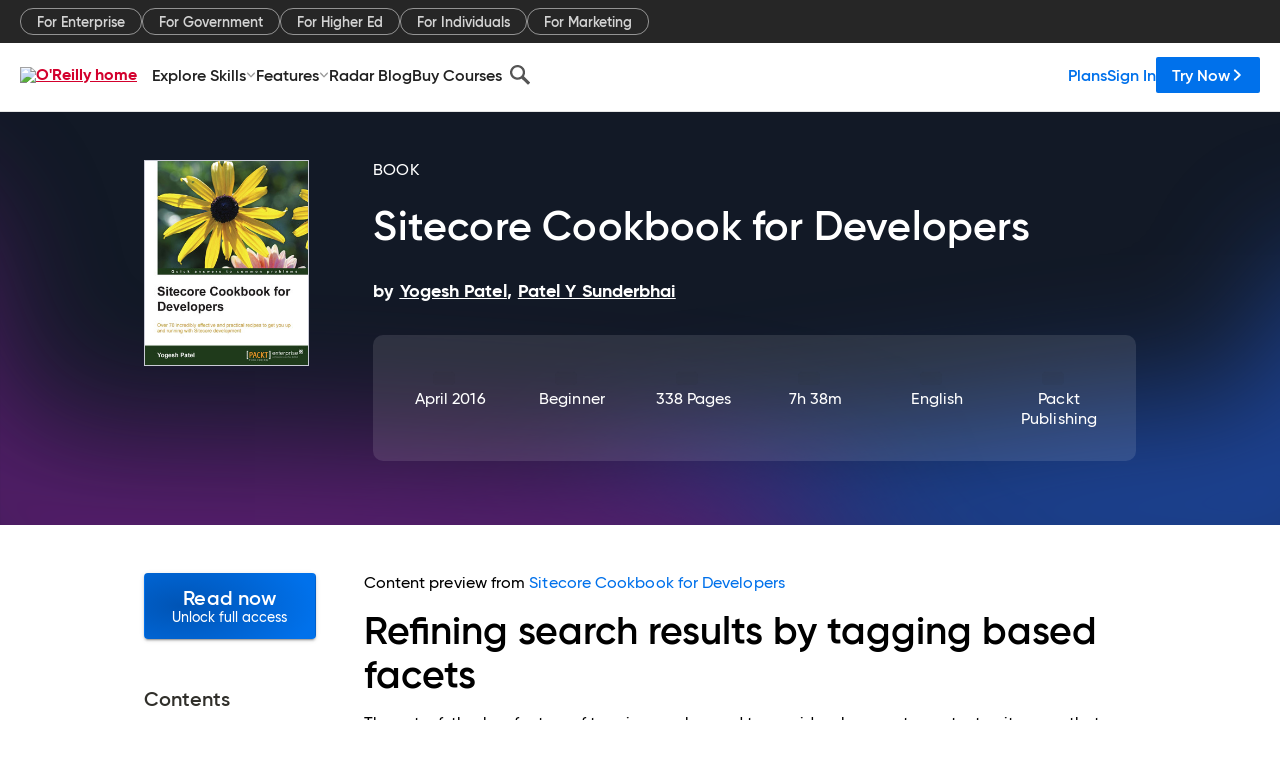

--- FILE ---
content_type: text/html; charset=utf-8
request_url: https://www.oreilly.com/library/view/sitecore-cookbook-for/9781784396527/ch09s04.html
body_size: 46115
content:
<!DOCTYPE html>
<html lang="en"><head><meta charSet="utf-8"/><meta name="viewport" content="width=device-width, initial-scale=1"/><link rel="preload" as="image" href="https://cdn.oreillystatic.com/images/sitewide-headers/oreilly_logo_mark_red.svg"/><link rel="preload" as="image" href="https://cdn.oreillystatic.com/oreilly/images/app-store-logo.png"/><link rel="preload" as="image" href="https://cdn.oreillystatic.com/oreilly/images/google-play-logo.png"/><link rel="preload" as="image" href="https://cdn.oreillystatic.com/oreilly/images/roku-tv-logo.png"/><link rel="preload" as="image" href="https://cdn.oreillystatic.com/oreilly/images/amazon-appstore-logo.png"/><meta name="theme-color" content="#B9002D"/><link rel="preconnect" href="https://cdn.oreillystatic.com" crossorigin=""/><link rel="preload" href="https://cdn.oreillystatic.com/fonts/Gilroy/Family/gilroy-bold.woff2" as="font" type="font/woff2" crossorigin="anonymous"/><link rel="preload" href="https://cdn.oreillystatic.com/fonts/Gilroy/Family/gilroy-regular.woff2" as="font" type="font/woff2" crossorigin="anonymous"/><link rel="preload" href="https://cdn.oreillystatic.com/fonts/Gilroy/Family/gilroy-medium.woff2" as="font" type="font/woff2" crossorigin="anonymous"/><link rel="preload" href="https://cdn.oreillystatic.com/fonts/Gilroy/Family/gilroy-semibold.woff2" as="font" type="font/woff2" crossorigin="anonymous"/><link rel="preload" href="https://cdn.oreillystatic.com/fonts/GuardianText/GuardianTextSans-Medium-Web.woff2" as="font" type="font/woff2" crossorigin="anonymous"/><link rel="preload" href="https://cdn.oreillystatic.com/fonts/GuardianText/GuardianTextSans-Regular-Web.woff2" as="font" type="font/woff2" crossorigin="anonymous"/><link rel="shortcut icon" href="//www.oreilly.com/favicon.ico"/><meta name="robots" content="index, follow"/><meta name="author" content="Yogesh Patel, Patel Y Sunderbhai"/><meta name="publisher" content="Packt Publishing"/><meta property="og:title" content="Sitecore Cookbook for Developers"/><meta property="og:url" content="https://www.oreilly.com/library/view/sitecore-cookbook-for/9781784396527/ch09s04.html"/><meta property="og:site_name" content="O’Reilly Online Learning"/><meta property="og:type" content="book"/><meta property="og:image" content="https://www.oreilly.com/library/cover/9781784396527/1200w630h/"/><meta property="og:image:secure_url" content="https://www.oreilly.com/library/cover/9781784396527/1200w630h/"/><meta property="og:image:width" content="1200"/><meta property="og:image:height" content="630"/><meta name="twitter:card" content="summary_large_image"/><meta name="twitter:image" content="https://www.oreilly.com/library/cover/9781784396527/1200w630h/"/><meta name="twitter:site" content="@OReillyMedia"/><meta name="twitter:title" content="Sitecore Cookbook for Developers"/><meta property="og:book:isbn" content="9781784396527"/><meta property="og:book:author" content="Yogesh Patel, Patel Y Sunderbhai"/><title>Refining search results by tagging based facets - Sitecore Cookbook for Developers [Book]</title><meta property="og:description" content="Refining search results by tagging based facetsThe out-of-the-box feature of tagging can be used to provide relevance to content or items so that users can search content easily and... - Selection from Sitecore Cookbook for Developers [Book]"/><meta name="description" content="Refining search results by tagging based facetsThe out-of-the-box feature of tagging can be used to provide relevance to content or items so that users can search content easily and... - Selection from Sitecore Cookbook for Developers [Book]"/><link rel="stylesheet" href="/library/view/dist/client-render.EC6TFHVT.css"/><script>
        (function(h,o,u,n,d) {
          h=h[d]=h[d]||{q:[],onReady:function(c){h.q.push(c)}}
          d=o.createElement(u);d.async=1;d.src=n
          n=o.getElementsByTagName(u)[0];n.parentNode.insertBefore(d,n)
        })(window,document,'script','https://www.datadoghq-browser-agent.com/us1/v5/datadog-rum.js','DD_RUM')
        window.DD_RUM.onReady(function() {
          window.DD_RUM.init({
            clientToken: 'pubeafb4991c8bdcd260cd154294ece7a74',
            applicationId: '9f3d6547-b090-49ef-8a36-89b64f3ee2c5',
            site: 'datadoghq.com',
            service: 'preview_content_viewer-browser',
            env: 'production',
            sessionSampleRate: Number('' || 10),
            sessionReplaySampleRate: Number('' || 10),
            trackUserInteractions: Boolean('' || false),
            trackResources: true,
            trackLongTasks: true,
            defaultPrivacyLevel: 'mask'
          });
        })
      </script><script type="text/javascript">
                  htmlContext = {"basePath":"/library/view","enableMswIntegration":false,"env":{"DATADOG_RUM_APPLICATION_ID":"9f3d6547-b090-49ef-8a36-89b64f3ee2c5","DATADOG_RUM_CLIENT_TOKEN":"pubeafb4991c8bdcd260cd154294ece7a74","ENABLE_BROWSER_LOGGER":"true","ENV":"production","GOOGLE_TAG_MANAGER_ACCOUNT":"GTM-5P4V6Z","LOG_LEVEL":"error"},"frameworkAssets":[],"isDev":false,"manifest":{"observers.js":"observers-6WXBYRSY.js","esm.js":"esm-ZEVP4DAS.js","index.esm.js":"index.esm-G7LAABY4.js","client-render.js":"client-render.TUGL7SXG.js","chunk.js":"chunk-DGJUBN33.js","-ZLS5SCVW.js":"WDYDFRGG-ZLS5SCVW.js","-UHF522OE.js":"2SSKDMRQ-UHF522OE.js","worker.js":"worker-C5J6PNIN.js","rrweb-plugin-console-record.js":"rrweb-plugin-console-record-T6AGXEHB.js","rrweb-record.js":"rrweb-record-EYD7VC6T.js","client-render.css":"client-render.EC6TFHVT.css"},"preloadedAssets":[{"href":"https://cdn.oreillystatic.com/fonts/Gilroy/Family/gilroy-bold.woff2","as":"font","type":"font/woff2","crossOrigin":"anonymous"},{"href":"https://cdn.oreillystatic.com/fonts/Gilroy/Family/gilroy-regular.woff2","as":"font","type":"font/woff2","crossOrigin":"anonymous"},{"href":"https://cdn.oreillystatic.com/fonts/Gilroy/Family/gilroy-medium.woff2","as":"font","type":"font/woff2","crossOrigin":"anonymous"},{"href":"https://cdn.oreillystatic.com/fonts/Gilroy/Family/gilroy-semibold.woff2","as":"font","type":"font/woff2","crossOrigin":"anonymous"},{"href":"https://cdn.oreillystatic.com/fonts/GuardianText/GuardianTextSans-Medium-Web.woff2","as":"font","type":"font/woff2","crossOrigin":"anonymous"},{"href":"https://cdn.oreillystatic.com/fonts/GuardianText/GuardianTextSans-Regular-Web.woff2","as":"font","type":"font/woff2","crossOrigin":"anonymous"}],"name":"preview_content_viewer"};
                  initialStoreData = {"aiChat":{"isOpen":false,"data":{}},"environment":{"origin":"https://internal-ingress.platform.gcp.oreilly.com","env":"production","nodeEnv":"production","logLevel":"error","learningOrigin":"https://learning.oreilly.com","ingressedPaths":["/library/view","/videos"],"apiPath":"/api/web/library/view","basePath":"/library/view","publicPath":"/library/view/dist/","routerBasePath":"/"},"jwt":{"_loadingState":"FAILURE","_error":"No jwt on request."},"ldFeatureFlags":{"_loadingState":"FAILURE","_error":{}},"navigationAndAnnouncements":{"announcements":[],"links":{"header":[{"name":"Enterprise","link":"/enterprise/","icon":"","classname":"","description":"","isExternal":false,"groups":["header"],"syntheticsId":"","children":[]},{"name":"Pricing","link":"/pricing/","icon":"","classname":"","description":"","isExternal":false,"groups":["header"],"syntheticsId":"","children":[]}],"footer":[{"name":"About O’Reilly","link":"/about/","icon":"","classname":"","description":"","isExternal":false,"groups":["footer"],"syntheticsId":"","children":[]},{"name":"Teach/write/train","link":"/work-with-us.html","icon":"","classname":"","description":"","isExternal":false,"groups":["footer"],"syntheticsId":"","children":[]},{"name":"Careers","link":"/careers/","icon":"","classname":"","description":"","isExternal":false,"groups":["footer"],"syntheticsId":"","children":[]},{"name":"Community partners","link":"/partner/signup.csp","icon":"","classname":"","description":"","isExternal":false,"groups":["footer"],"syntheticsId":"","children":[]},{"name":"Affiliate program","link":"/affiliates/","icon":"","classname":"","description":"","isExternal":false,"groups":["footer"],"syntheticsId":"","children":[]},{"name":"Diversity","link":"/diversity/","icon":"","classname":"","description":"","isExternal":false,"groups":["footer"],"syntheticsId":"","children":[]},{"name":"Support","link":"https://www.oreilly.com/online-learning/support/","icon":"","classname":"","description":"","isExternal":false,"groups":["footer"],"syntheticsId":"","children":[]},{"name":"Contact us","link":"/about/contact.html","icon":"","classname":"","description":"","isExternal":false,"groups":["footer"],"syntheticsId":"","children":[]},{"name":"Newsletters","link":"https://www.oreilly.com/emails/newsletters/","icon":"","classname":"","description":"","isExternal":false,"groups":["footer"],"syntheticsId":"","children":[]}],"marketing-header":[{"name":"For Enterprise","link":"https://www.oreilly.com/online-learning/teams.html","icon":"","classname":"","description":"","isExternal":false,"groups":["marketing-header"],"syntheticsId":"","children":[]},{"name":"For Government","link":"https://www.oreilly.com/online-learning/government.html","icon":"","classname":"","description":"","isExternal":false,"groups":["marketing-header"],"syntheticsId":"","children":[]},{"name":"For Higher Ed","link":"https://www.oreilly.com/online-learning/academic.html","icon":"","classname":"","description":"","isExternal":false,"groups":["marketing-header"],"syntheticsId":"","children":[]},{"name":"For Individuals","link":"https://www.oreilly.com/online-learning/individuals.html","icon":"","classname":"","description":"","isExternal":false,"groups":["marketing-header"],"syntheticsId":"","children":[]},{"name":"For Marketing","link":"https://www.oreilly.com/content-marketing-solutions.html","icon":"","classname":"","description":"","isExternal":false,"groups":["marketing-header"],"syntheticsId":"","children":[]}],"fineprint":[{"name":"Terms of Service","link":"https://www.oreilly.com/terms/","icon":"","classname":"","description":"","isExternal":false,"groups":["fineprint"],"syntheticsId":"","children":[]},{"name":"Privacy Policy","link":"/privacy","icon":"","classname":"","description":"","isExternal":false,"groups":["fineprint"],"syntheticsId":"","children":[]},{"name":"Editorial Independence","link":"/about/editorial_independence.html","icon":"","classname":"","description":"","isExternal":false,"groups":["fineprint"],"syntheticsId":"","children":[]},{"name":"Modern Slavery Act Statement","link":"https://www.oreilly.com/modern-slavery-act-transparency-statement.html","icon":"","classname":"","description":"","isExternal":false,"groups":["fineprint"],"syntheticsId":"","children":[]}],"anon-header":[{"name":"Explore Skills","link":"#","icon":"","classname":"","description":"","isExternal":false,"groups":["anon-header","topbar-left"],"syntheticsId":"","children":[{"name":"Cloud Computing","link":"/search/skills/cloud-computing/","icon":"","classname":"","description":"","isExternal":false,"groups":["topbar-left"],"syntheticsId":"","children":[{"name":"Microsoft Azure","link":"/search/skills/microsoft-azure/","icon":"","classname":"","syntheticsId":""},{"name":"Amazon Web Services (AWS)","link":"/search/skills/amazon-web-services-aws/","icon":"","classname":"","syntheticsId":""},{"name":"Google Cloud","link":"/search/skills/google-cloud/","icon":"","classname":"","syntheticsId":""},{"name":"Cloud Migration","link":"/search/skills/cloud-migration/","icon":"","classname":"","syntheticsId":""},{"name":"Cloud Deployment","link":"/search/skills/cloud-deployment/","icon":"","classname":"","syntheticsId":""},{"name":"Cloud Platforms","link":"/search/skills/cloud-platforms/","icon":"","classname":"","syntheticsId":""}]},{"name":"Data Engineering","link":"/search/skills/data-engineering/","icon":"","classname":"","description":"","isExternal":false,"groups":["topbar-left"],"syntheticsId":"","children":[{"name":"Data Warehouse","link":"/search/skills/data-warehouse/","icon":"","classname":"","syntheticsId":""},{"name":"SQL","link":"/search/skills/sql/","icon":"","classname":"","syntheticsId":""},{"name":"Apache Spark","link":"/search/skills/apache-spark/","icon":"","classname":"","syntheticsId":""},{"name":"Microsoft SQL Server","link":"/search/skills/microsoft-sql-server/","icon":"","classname":"","syntheticsId":""},{"name":"MySQL","link":"/search/skills/mysql/","icon":"","classname":"","syntheticsId":""},{"name":"Kafka","link":"/search/skills/kafka/","icon":"","classname":"","syntheticsId":""},{"name":"Data Lake","link":"/search/skills/data-lake/","icon":"","classname":"","syntheticsId":""},{"name":"Streaming & Messaging","link":"/search/skills/streaming-messaging/","icon":"","classname":"","syntheticsId":""},{"name":"NoSQL Databases","link":"/search/skills/nosql-databases/","icon":"","classname":"","syntheticsId":""},{"name":"Relational Databases","link":"/search/skills/relational-databases/","icon":"","classname":"","syntheticsId":""}]},{"name":"Data Science","link":"/search/skills/data-science/","icon":"","classname":"","description":"","isExternal":false,"groups":["topbar-left"],"syntheticsId":"","children":[{"name":"Pandas","link":"/search/topics/pandas/","icon":"","classname":"","syntheticsId":""},{"name":"R","link":"/search/topics/r/","icon":"","classname":"","syntheticsId":""},{"name":"MATLAB","link":"/search/topics/matlab/","icon":"","classname":"","syntheticsId":""},{"name":"SAS","link":"/search/topics/sas/","icon":"","classname":"","syntheticsId":""},{"name":"D3","link":"/search/topics/d3/","icon":"","classname":"","syntheticsId":""},{"name":"Power BI","link":"/search/topics/power-bi/","icon":"","classname":"","syntheticsId":""},{"name":"Tableau","link":"/search/topics/tableau/","icon":"","classname":"","syntheticsId":""},{"name":"Statistics","link":"/search/topics/statistics/","icon":"","classname":"","syntheticsId":""},{"name":"Exploratory Data Analysis","link":"/search/topics/exploratory-data-analysis/","icon":"","classname":"","syntheticsId":""},{"name":"Data Visualization","link":"/search/topics/data-visualization/","icon":"","classname":"","syntheticsId":""}]},{"name":"AI & ML","link":"/search/skills/ai-ml/","icon":"","classname":"","description":"","isExternal":false,"groups":["topbar-left"],"syntheticsId":"","children":[{"name":"Generative AI","link":"/search/skills/generative-ai/","icon":"","classname":"","syntheticsId":""},{"name":"Machine Learning","link":"/search/skills/machine-learning/","icon":"","classname":"","syntheticsId":""},{"name":"Artificial Intelligence (AI)","link":"/search/skills/artificial-intelligence-ai/","icon":"","classname":"","syntheticsId":""},{"name":"Deep Learning","link":"/search/skills/deep-learning/","icon":"","classname":"","syntheticsId":""},{"name":"Reinforcement Learning","link":"/search/skills/reinforcement-learning/","icon":"","classname":"","syntheticsId":""},{"name":"Natural Language Processing","link":"/search/skills/natural-language-processing/","icon":"","classname":"","syntheticsId":""},{"name":"TensorFlow","link":"/search/skills/tensorflow/","icon":"","classname":"","syntheticsId":""},{"name":"Scikit-Learn","link":"/search/skills/scikit-learn/","icon":"","classname":"","syntheticsId":""},{"name":"Hyperparameter Tuning","link":"/search/skills/hyperparameter-tuning/","icon":"","classname":"","syntheticsId":""},{"name":"MLOps","link":"/search/skills/mlops/","icon":"","classname":"","syntheticsId":""}]},{"name":"Programming Languages","link":"/search/skills/programming-languages/","icon":"","classname":"","description":"","isExternal":false,"groups":["topbar-left"],"syntheticsId":"","children":[{"name":"Java","link":"/search/skills/java/","icon":"","classname":"","syntheticsId":""},{"name":"JavaScript","link":"/search/skills/javascript/","icon":"","classname":"","syntheticsId":""},{"name":"Spring","link":"/search/skills/spring/","icon":"","classname":"","syntheticsId":""},{"name":"Python","link":"/search/skills/python/","icon":"","classname":"","syntheticsId":""},{"name":"Go","link":"/search/skills/go/","icon":"","classname":"","syntheticsId":""},{"name":"C#","link":"/search/skills/c-sharp/","icon":"","classname":"","syntheticsId":""},{"name":"C++","link":"/search/skills/c-plus-plus/","icon":"","classname":"","syntheticsId":""},{"name":"C","link":"/search/skills/c/","icon":"","classname":"","syntheticsId":""},{"name":"Swift","link":"/search/skills/swift/","icon":"","classname":"","syntheticsId":""},{"name":"Rust","link":"/search/skills/rust/","icon":"","classname":"","syntheticsId":""},{"name":"Functional Programming","link":"/search/skills/functional-programming/","icon":"","classname":"","syntheticsId":""}]},{"name":"Software Architecture","link":"/search/skills/software-architecture/","icon":"","classname":"","description":"","isExternal":false,"groups":["topbar-left"],"syntheticsId":"","children":[{"name":"Object-Oriented","link":"/search/skills/object-oriented-architecture/","icon":"","classname":"","syntheticsId":""},{"name":"Distributed Systems","link":"/search/skills/distributed-systems/","icon":"","classname":"","syntheticsId":""},{"name":"Domain-Driven Design","link":"/search/skills/domain-driven-design/","icon":"","classname":"","syntheticsId":""},{"name":"Architectural Patterns","link":"/search/skills/architectural-patterns/","icon":"","classname":"","syntheticsId":""}]},{"name":"IT/Ops","link":"/search/skills/it-operations/","icon":"","classname":"","description":"","isExternal":false,"groups":["topbar-left"],"syntheticsId":"","children":[{"name":"Kubernetes","link":"/search/topics/kubernetes/","icon":"","classname":"","syntheticsId":""},{"name":"Docker","link":"/search/topics/docker/","icon":"","classname":"","syntheticsId":""},{"name":"GitHub","link":"/search/topics/github/","icon":"","classname":"","syntheticsId":""},{"name":"Terraform","link":"/search/topics/terraform/","icon":"","classname":"","syntheticsId":""},{"name":"Continuous Delivery","link":"/search/topics/continuous-delivery/","icon":"","classname":"","syntheticsId":""},{"name":"Continuous Integration","link":"/search/topics/continuous-integration/","icon":"","classname":"","syntheticsId":""},{"name":"Database Administration","link":"/search/topics/database-administration/","icon":"","classname":"","syntheticsId":""},{"name":"Computer Networking","link":"/search/topics/computer-networking/","icon":"","classname":"","syntheticsId":""},{"name":"Operating Systems","link":"/search/topics/operating-systems/","icon":"","classname":"","syntheticsId":""},{"name":"IT Certifications","link":"/search/topics/it-certifications/","icon":"","classname":"","syntheticsId":""}]},{"name":"Security","link":"/search/skills/security/","icon":"","classname":"","description":"","isExternal":false,"groups":["topbar-left"],"syntheticsId":"","children":[{"name":"Network Security","link":"/search/skills/network-security/","icon":"","classname":"","syntheticsId":""},{"name":"Application Security","link":"/search/skills/application-security/","icon":"","classname":"","syntheticsId":""},{"name":"Incident Response","link":"/search/skills/incident-response/","icon":"","classname":"","syntheticsId":""},{"name":"Zero Trust Model","link":"/search/skills/zero-trust-model/","icon":"","classname":"","syntheticsId":""},{"name":"Disaster Recovery","link":"/search/skills/disaster-recovery/","icon":"","classname":"","syntheticsId":""},{"name":"Penetration Testing / Ethical Hacking","link":"/search/skills/penetration-testing-ethical-hacking/","icon":"","classname":"","syntheticsId":""},{"name":"Governance","link":"/search/skills/governance/","icon":"","classname":"","syntheticsId":""},{"name":"Malware","link":"/search/skills/malware/","icon":"","classname":"","syntheticsId":""},{"name":"Security Architecture","link":"/search/skills/security-architecture/","icon":"","classname":"","syntheticsId":""},{"name":"Security Engineering","link":"/search/skills/security-engineering/","icon":"","classname":"","syntheticsId":""},{"name":"Security Certifications","link":"/search/skills/security-certifications/","icon":"","classname":"","syntheticsId":""}]},{"name":"Design","link":"/search/skills/design/","icon":"","classname":"","description":"","isExternal":false,"groups":["topbar-left"],"syntheticsId":"","children":[{"name":"Web Design","link":"/search/skills/web-design/","icon":"","classname":"","syntheticsId":""},{"name":"Graphic Design","link":"/search/skills/graphic-design/","icon":"","classname":"","syntheticsId":""},{"name":"Interaction Design","link":"/search/skills/interaction-design/","icon":"","classname":"","syntheticsId":""},{"name":"Film & Video","link":"/search/skills/film-video/","icon":"","classname":"","syntheticsId":""},{"name":"User Experience (UX)","link":"/search/skills/user-experience-ux/","icon":"","classname":"","syntheticsId":""},{"name":"Design Process","link":"/search/skills/design-process/","icon":"","classname":"","syntheticsId":""},{"name":"Design Tools","link":"/search/skills/design-tools/","icon":"","classname":"","syntheticsId":""}]},{"name":"Business","link":"/search/skills/business/","icon":"","classname":"","description":"","isExternal":false,"groups":["topbar-left"],"syntheticsId":"","children":[{"name":"Agile","link":"/search/skills/agile/","icon":"","classname":"","syntheticsId":""},{"name":"Project Management","link":"/search/skills/project-management/","icon":"","classname":"","syntheticsId":""},{"name":"Product Management","link":"/search/skills/product-management/","icon":"","classname":"","syntheticsId":""},{"name":"Marketing","link":"/search/skills/marketing/","icon":"","classname":"","syntheticsId":""},{"name":"Human Resources","link":"/search/skills/human-resources/","icon":"","classname":"","syntheticsId":""},{"name":"Finance","link":"/search/skills/finance/","icon":"","classname":"","syntheticsId":""},{"name":"Team Management","link":"/search/skills/team-management/","icon":"","classname":"","syntheticsId":""},{"name":"Business Strategy","link":"/search/skills/business-strategy/","icon":"","classname":"","syntheticsId":""},{"name":"Digital Transformation","link":"/search/skills/digital-transformation/","icon":"","classname":"","syntheticsId":""},{"name":"Organizational Leadership","link":"/search/skills/organizational-leadership/","icon":"","classname":"","syntheticsId":""}]},{"name":"Soft Skills","link":"/search/skills/soft-skills/","icon":"","classname":"","description":"","isExternal":false,"groups":["topbar-left"],"syntheticsId":"","children":[{"name":"Professional Communication","link":"/search/skills/professional-communication/","icon":"","classname":"","syntheticsId":""},{"name":"Emotional Intelligence","link":"/search/skills/emotional-intelligence/","icon":"","classname":"","syntheticsId":""},{"name":"Presentation Skills","link":"/search/skills/presentation-skills/","icon":"","classname":"","syntheticsId":""},{"name":"Innovation","link":"/search/skills/innovation/","icon":"","classname":"","syntheticsId":""},{"name":"Critical Thinking","link":"/search/skills/critical-thinking/","icon":"","classname":"","syntheticsId":""},{"name":"Public Speaking","link":"/search/skills/public-speaking/","icon":"","classname":"","syntheticsId":""},{"name":"Collaboration","link":"/search/skills/collaboration/","icon":"","classname":"","syntheticsId":""},{"name":"Personal Productivity","link":"/search/skills/personal-productivity/","icon":"","classname":"","syntheticsId":""},{"name":"Confidence / Motivation","link":"/search/skills/confidence-motivation/","icon":"","classname":"","syntheticsId":""}]}]},{"name":"Features","link":"/online-learning/features.html","icon":"","classname":"","description":"","isExternal":false,"groups":["anon-header"],"syntheticsId":"","children":[{"name":"All features","link":"/online-learning/features.html","icon":"","classname":"","description":"","isExternal":false,"groups":["anon-header"],"syntheticsId":"","children":[]},{"name":"Verifiable skills","link":"/online-learning/verifiable-skills.html","icon":"","classname":"","description":"","isExternal":false,"groups":["anon-header"],"syntheticsId":"","children":[]},{"name":"AI Academy","link":"/online-learning/ai-academy.html","icon":"","classname":"","description":"","isExternal":false,"groups":["anon-header"],"syntheticsId":"","children":[]},{"name":"Courses","link":"/online-learning/courses.html","icon":"","classname":"","description":"","isExternal":false,"groups":["anon-header"],"syntheticsId":"","children":[]},{"name":"Certifications","link":"/online-learning/feature-certification.html","icon":"","classname":"","description":"","isExternal":false,"groups":["anon-header"],"syntheticsId":"","children":[]},{"name":"Interactive learning","link":"/online-learning/intro-interactive-learning.html","icon":"","classname":"","description":"","isExternal":false,"groups":["anon-header"],"syntheticsId":"","children":[]},{"name":"Live events","link":"/online-learning/live-events.html","icon":"","classname":"","description":"","isExternal":false,"groups":["anon-header"],"syntheticsId":"","children":[]},{"name":"Superstreams","link":"/products/superstreams.html","icon":"","classname":"","description":"","isExternal":false,"groups":["anon-header"],"syntheticsId":"","children":[]},{"name":"Answers","link":"/online-learning/feature-answers.html","icon":"","classname":"","description":"","isExternal":false,"groups":["anon-header"],"syntheticsId":"","children":[]},{"name":"Insights reporting","link":"/online-learning/insights-dashboard.html","icon":"","classname":"","description":"","isExternal":false,"groups":["anon-header"],"syntheticsId":"","children":[]}]},{"name":"Radar Blog","link":"/radar/","icon":"","classname":"","description":"","isExternal":false,"groups":["anon-header"],"syntheticsId":"","children":[]},{"name":"Buy Courses","link":"/live/","icon":"","classname":"","description":"","isExternal":false,"groups":["anon-header"],"syntheticsId":"","children":[]}],"topbar-left":[{"name":"Explore Skills","link":"#","icon":"","classname":"","description":"","isExternal":false,"groups":["anon-header","topbar-left"],"syntheticsId":"","children":[{"name":"Cloud Computing","link":"/search/skills/cloud-computing/","icon":"","classname":"","description":"","isExternal":false,"groups":["topbar-left"],"syntheticsId":"","children":[{"name":"Microsoft Azure","link":"/search/skills/microsoft-azure/","icon":"","classname":"","syntheticsId":""},{"name":"Amazon Web Services (AWS)","link":"/search/skills/amazon-web-services-aws/","icon":"","classname":"","syntheticsId":""},{"name":"Google Cloud","link":"/search/skills/google-cloud/","icon":"","classname":"","syntheticsId":""},{"name":"Cloud Migration","link":"/search/skills/cloud-migration/","icon":"","classname":"","syntheticsId":""},{"name":"Cloud Deployment","link":"/search/skills/cloud-deployment/","icon":"","classname":"","syntheticsId":""},{"name":"Cloud Platforms","link":"/search/skills/cloud-platforms/","icon":"","classname":"","syntheticsId":""}]},{"name":"Data Engineering","link":"/search/skills/data-engineering/","icon":"","classname":"","description":"","isExternal":false,"groups":["topbar-left"],"syntheticsId":"","children":[{"name":"Data Warehouse","link":"/search/skills/data-warehouse/","icon":"","classname":"","syntheticsId":""},{"name":"SQL","link":"/search/skills/sql/","icon":"","classname":"","syntheticsId":""},{"name":"Apache Spark","link":"/search/skills/apache-spark/","icon":"","classname":"","syntheticsId":""},{"name":"Microsoft SQL Server","link":"/search/skills/microsoft-sql-server/","icon":"","classname":"","syntheticsId":""},{"name":"MySQL","link":"/search/skills/mysql/","icon":"","classname":"","syntheticsId":""},{"name":"Kafka","link":"/search/skills/kafka/","icon":"","classname":"","syntheticsId":""},{"name":"Data Lake","link":"/search/skills/data-lake/","icon":"","classname":"","syntheticsId":""},{"name":"Streaming & Messaging","link":"/search/skills/streaming-messaging/","icon":"","classname":"","syntheticsId":""},{"name":"NoSQL Databases","link":"/search/skills/nosql-databases/","icon":"","classname":"","syntheticsId":""},{"name":"Relational Databases","link":"/search/skills/relational-databases/","icon":"","classname":"","syntheticsId":""}]},{"name":"Data Science","link":"/search/skills/data-science/","icon":"","classname":"","description":"","isExternal":false,"groups":["topbar-left"],"syntheticsId":"","children":[{"name":"Pandas","link":"/search/topics/pandas/","icon":"","classname":"","syntheticsId":""},{"name":"R","link":"/search/topics/r/","icon":"","classname":"","syntheticsId":""},{"name":"MATLAB","link":"/search/topics/matlab/","icon":"","classname":"","syntheticsId":""},{"name":"SAS","link":"/search/topics/sas/","icon":"","classname":"","syntheticsId":""},{"name":"D3","link":"/search/topics/d3/","icon":"","classname":"","syntheticsId":""},{"name":"Power BI","link":"/search/topics/power-bi/","icon":"","classname":"","syntheticsId":""},{"name":"Tableau","link":"/search/topics/tableau/","icon":"","classname":"","syntheticsId":""},{"name":"Statistics","link":"/search/topics/statistics/","icon":"","classname":"","syntheticsId":""},{"name":"Exploratory Data Analysis","link":"/search/topics/exploratory-data-analysis/","icon":"","classname":"","syntheticsId":""},{"name":"Data Visualization","link":"/search/topics/data-visualization/","icon":"","classname":"","syntheticsId":""}]},{"name":"AI & ML","link":"/search/skills/ai-ml/","icon":"","classname":"","description":"","isExternal":false,"groups":["topbar-left"],"syntheticsId":"","children":[{"name":"Generative AI","link":"/search/skills/generative-ai/","icon":"","classname":"","syntheticsId":""},{"name":"Machine Learning","link":"/search/skills/machine-learning/","icon":"","classname":"","syntheticsId":""},{"name":"Artificial Intelligence (AI)","link":"/search/skills/artificial-intelligence-ai/","icon":"","classname":"","syntheticsId":""},{"name":"Deep Learning","link":"/search/skills/deep-learning/","icon":"","classname":"","syntheticsId":""},{"name":"Reinforcement Learning","link":"/search/skills/reinforcement-learning/","icon":"","classname":"","syntheticsId":""},{"name":"Natural Language Processing","link":"/search/skills/natural-language-processing/","icon":"","classname":"","syntheticsId":""},{"name":"TensorFlow","link":"/search/skills/tensorflow/","icon":"","classname":"","syntheticsId":""},{"name":"Scikit-Learn","link":"/search/skills/scikit-learn/","icon":"","classname":"","syntheticsId":""},{"name":"Hyperparameter Tuning","link":"/search/skills/hyperparameter-tuning/","icon":"","classname":"","syntheticsId":""},{"name":"MLOps","link":"/search/skills/mlops/","icon":"","classname":"","syntheticsId":""}]},{"name":"Programming Languages","link":"/search/skills/programming-languages/","icon":"","classname":"","description":"","isExternal":false,"groups":["topbar-left"],"syntheticsId":"","children":[{"name":"Java","link":"/search/skills/java/","icon":"","classname":"","syntheticsId":""},{"name":"JavaScript","link":"/search/skills/javascript/","icon":"","classname":"","syntheticsId":""},{"name":"Spring","link":"/search/skills/spring/","icon":"","classname":"","syntheticsId":""},{"name":"Python","link":"/search/skills/python/","icon":"","classname":"","syntheticsId":""},{"name":"Go","link":"/search/skills/go/","icon":"","classname":"","syntheticsId":""},{"name":"C#","link":"/search/skills/c-sharp/","icon":"","classname":"","syntheticsId":""},{"name":"C++","link":"/search/skills/c-plus-plus/","icon":"","classname":"","syntheticsId":""},{"name":"C","link":"/search/skills/c/","icon":"","classname":"","syntheticsId":""},{"name":"Swift","link":"/search/skills/swift/","icon":"","classname":"","syntheticsId":""},{"name":"Rust","link":"/search/skills/rust/","icon":"","classname":"","syntheticsId":""},{"name":"Functional Programming","link":"/search/skills/functional-programming/","icon":"","classname":"","syntheticsId":""}]},{"name":"Software Architecture","link":"/search/skills/software-architecture/","icon":"","classname":"","description":"","isExternal":false,"groups":["topbar-left"],"syntheticsId":"","children":[{"name":"Object-Oriented","link":"/search/skills/object-oriented-architecture/","icon":"","classname":"","syntheticsId":""},{"name":"Distributed Systems","link":"/search/skills/distributed-systems/","icon":"","classname":"","syntheticsId":""},{"name":"Domain-Driven Design","link":"/search/skills/domain-driven-design/","icon":"","classname":"","syntheticsId":""},{"name":"Architectural Patterns","link":"/search/skills/architectural-patterns/","icon":"","classname":"","syntheticsId":""}]},{"name":"IT/Ops","link":"/search/skills/it-operations/","icon":"","classname":"","description":"","isExternal":false,"groups":["topbar-left"],"syntheticsId":"","children":[{"name":"Kubernetes","link":"/search/topics/kubernetes/","icon":"","classname":"","syntheticsId":""},{"name":"Docker","link":"/search/topics/docker/","icon":"","classname":"","syntheticsId":""},{"name":"GitHub","link":"/search/topics/github/","icon":"","classname":"","syntheticsId":""},{"name":"Terraform","link":"/search/topics/terraform/","icon":"","classname":"","syntheticsId":""},{"name":"Continuous Delivery","link":"/search/topics/continuous-delivery/","icon":"","classname":"","syntheticsId":""},{"name":"Continuous Integration","link":"/search/topics/continuous-integration/","icon":"","classname":"","syntheticsId":""},{"name":"Database Administration","link":"/search/topics/database-administration/","icon":"","classname":"","syntheticsId":""},{"name":"Computer Networking","link":"/search/topics/computer-networking/","icon":"","classname":"","syntheticsId":""},{"name":"Operating Systems","link":"/search/topics/operating-systems/","icon":"","classname":"","syntheticsId":""},{"name":"IT Certifications","link":"/search/topics/it-certifications/","icon":"","classname":"","syntheticsId":""}]},{"name":"Security","link":"/search/skills/security/","icon":"","classname":"","description":"","isExternal":false,"groups":["topbar-left"],"syntheticsId":"","children":[{"name":"Network Security","link":"/search/skills/network-security/","icon":"","classname":"","syntheticsId":""},{"name":"Application Security","link":"/search/skills/application-security/","icon":"","classname":"","syntheticsId":""},{"name":"Incident Response","link":"/search/skills/incident-response/","icon":"","classname":"","syntheticsId":""},{"name":"Zero Trust Model","link":"/search/skills/zero-trust-model/","icon":"","classname":"","syntheticsId":""},{"name":"Disaster Recovery","link":"/search/skills/disaster-recovery/","icon":"","classname":"","syntheticsId":""},{"name":"Penetration Testing / Ethical Hacking","link":"/search/skills/penetration-testing-ethical-hacking/","icon":"","classname":"","syntheticsId":""},{"name":"Governance","link":"/search/skills/governance/","icon":"","classname":"","syntheticsId":""},{"name":"Malware","link":"/search/skills/malware/","icon":"","classname":"","syntheticsId":""},{"name":"Security Architecture","link":"/search/skills/security-architecture/","icon":"","classname":"","syntheticsId":""},{"name":"Security Engineering","link":"/search/skills/security-engineering/","icon":"","classname":"","syntheticsId":""},{"name":"Security Certifications","link":"/search/skills/security-certifications/","icon":"","classname":"","syntheticsId":""}]},{"name":"Design","link":"/search/skills/design/","icon":"","classname":"","description":"","isExternal":false,"groups":["topbar-left"],"syntheticsId":"","children":[{"name":"Web Design","link":"/search/skills/web-design/","icon":"","classname":"","syntheticsId":""},{"name":"Graphic Design","link":"/search/skills/graphic-design/","icon":"","classname":"","syntheticsId":""},{"name":"Interaction Design","link":"/search/skills/interaction-design/","icon":"","classname":"","syntheticsId":""},{"name":"Film & Video","link":"/search/skills/film-video/","icon":"","classname":"","syntheticsId":""},{"name":"User Experience (UX)","link":"/search/skills/user-experience-ux/","icon":"","classname":"","syntheticsId":""},{"name":"Design Process","link":"/search/skills/design-process/","icon":"","classname":"","syntheticsId":""},{"name":"Design Tools","link":"/search/skills/design-tools/","icon":"","classname":"","syntheticsId":""}]},{"name":"Business","link":"/search/skills/business/","icon":"","classname":"","description":"","isExternal":false,"groups":["topbar-left"],"syntheticsId":"","children":[{"name":"Agile","link":"/search/skills/agile/","icon":"","classname":"","syntheticsId":""},{"name":"Project Management","link":"/search/skills/project-management/","icon":"","classname":"","syntheticsId":""},{"name":"Product Management","link":"/search/skills/product-management/","icon":"","classname":"","syntheticsId":""},{"name":"Marketing","link":"/search/skills/marketing/","icon":"","classname":"","syntheticsId":""},{"name":"Human Resources","link":"/search/skills/human-resources/","icon":"","classname":"","syntheticsId":""},{"name":"Finance","link":"/search/skills/finance/","icon":"","classname":"","syntheticsId":""},{"name":"Team Management","link":"/search/skills/team-management/","icon":"","classname":"","syntheticsId":""},{"name":"Business Strategy","link":"/search/skills/business-strategy/","icon":"","classname":"","syntheticsId":""},{"name":"Digital Transformation","link":"/search/skills/digital-transformation/","icon":"","classname":"","syntheticsId":""},{"name":"Organizational Leadership","link":"/search/skills/organizational-leadership/","icon":"","classname":"","syntheticsId":""}]},{"name":"Soft Skills","link":"/search/skills/soft-skills/","icon":"","classname":"","description":"","isExternal":false,"groups":["topbar-left"],"syntheticsId":"","children":[{"name":"Professional Communication","link":"/search/skills/professional-communication/","icon":"","classname":"","syntheticsId":""},{"name":"Emotional Intelligence","link":"/search/skills/emotional-intelligence/","icon":"","classname":"","syntheticsId":""},{"name":"Presentation Skills","link":"/search/skills/presentation-skills/","icon":"","classname":"","syntheticsId":""},{"name":"Innovation","link":"/search/skills/innovation/","icon":"","classname":"","syntheticsId":""},{"name":"Critical Thinking","link":"/search/skills/critical-thinking/","icon":"","classname":"","syntheticsId":""},{"name":"Public Speaking","link":"/search/skills/public-speaking/","icon":"","classname":"","syntheticsId":""},{"name":"Collaboration","link":"/search/skills/collaboration/","icon":"","classname":"","syntheticsId":""},{"name":"Personal Productivity","link":"/search/skills/personal-productivity/","icon":"","classname":"","syntheticsId":""},{"name":"Confidence / Motivation","link":"/search/skills/confidence-motivation/","icon":"","classname":"","syntheticsId":""}]}]}],"anon-footer-left":[{"name":"About O'Reilly","link":"/about/","icon":"","classname":"","description":"","isExternal":false,"groups":["anon-footer-left"],"syntheticsId":"","children":[{"name":"Teach/Write/Train","link":"/work-with-us.html","icon":"","classname":"","description":"","isExternal":false,"groups":["anon-footer-left"],"syntheticsId":"","children":[]},{"name":"Careers","link":"/careers/","icon":"","classname":"","description":"","isExternal":false,"groups":["anon-footer-left"],"syntheticsId":"","children":[]},{"name":"O'Reilly News","link":"/press/","icon":"","classname":"","description":"","isExternal":false,"groups":["anon-footer-left"],"syntheticsId":"","children":[]},{"name":"Media Coverage","link":"/press/media-coverage.html","icon":"","classname":"","description":"","isExternal":false,"groups":["anon-footer-left"],"syntheticsId":"","children":[]},{"name":"Community Partners","link":"/partner/signup.csp","icon":"","classname":"","description":"","isExternal":false,"groups":["anon-footer-left"],"syntheticsId":"","children":[]},{"name":"Affiliate Program","link":"/affiliates/","icon":"","classname":"","description":"","isExternal":false,"groups":["anon-footer-left"],"syntheticsId":"","children":[]},{"name":"Submit an RFP","link":"/online-learning/rfp.html","icon":"","classname":"","description":"","isExternal":false,"groups":["anon-footer-left"],"syntheticsId":"","children":[]},{"name":"Diversity","link":"/diversity/","icon":"","classname":"","description":"","isExternal":false,"groups":["anon-footer-left"],"syntheticsId":"","children":[]},{"name":"Content Sponsorship","link":"/content-marketing-solutions.html","icon":"","classname":"","description":"","isExternal":false,"groups":["anon-footer-left"],"syntheticsId":"","children":[]}]}],"anon-footer-center":[{"name":"Support","link":"/online-learning/support/","icon":"","classname":"","description":"","isExternal":false,"groups":["anon-footer-center"],"syntheticsId":"","children":[{"name":"Contact Us","link":"/about/contact.html","icon":"","classname":"","description":"","isExternal":false,"groups":["anon-footer-center"],"syntheticsId":"","children":[]},{"name":"Newsletters","link":"/emails/newsletters/","icon":"","classname":"","description":"","isExternal":false,"groups":["anon-footer-center"],"syntheticsId":"","children":[]},{"name":"Privacy Policy","link":"/privacy.html","icon":"","classname":"","description":"","isExternal":false,"groups":["anon-footer-center"],"syntheticsId":"","children":[]},{"name":"AI Policy","link":"/about/oreilly-approach-to-generative-ai.html","icon":"","classname":"","description":"","isExternal":false,"groups":["anon-footer-center"],"syntheticsId":"","children":[]}]}],"anon-footer-right":[{"name":"International","link":"#","icon":"","classname":"","description":"","isExternal":false,"groups":["anon-footer-right"],"syntheticsId":"","children":[{"name":"Australia & New Zealand","link":"/online-learning/anz.html","icon":"","classname":"","description":"","isExternal":false,"groups":["anon-footer-right"],"syntheticsId":"","children":[]},{"name":"Japan","link":"https://www.oreilly.co.jp/index.shtml","icon":"","classname":"","description":"","isExternal":false,"groups":["anon-footer-right"],"syntheticsId":"","children":[]}]}],"social":[{"name":"LinkedIn","link":"https://www.linkedin.com/company/oreilly-media","icon":"linkedin","classname":"","description":"","isExternal":false,"groups":["social"],"syntheticsId":"","children":[]},{"name":"YouTube","link":"https://www.youtube.com/user/OreillyMedia","icon":"youtube","classname":"","description":"","isExternal":false,"groups":["social"],"syntheticsId":"","children":[]}]}},"playlistsCoreState":{"mostRecentPlaylistIds":[],"playlistActions":{"updatingSharing":false,"sharingErrors":{}},"playlists":{"error":"","fetching":true,"loaded":false,"playlists":[],"sharingEnabled":false},"playlistSSR":{"error":"","fetching":false,"loaded":false,"playlist":{}},"sharedPlaylist":{"error":"","fetching":false,"loaded":false,"playlist":{}}},"user":{"error":"User is not authenticated"},"userInfo":{"meta":{"error":"User is not authenticated"},"profile":{"error":null},"usageStatus":{"error":null}},"userProfile":{"error":{"message":"No encoded jwt."},"_loadingState":"FAILURE"},"appState":{"ourn":"urn:orm:book:9781784396527","title":"Sitecore Cookbook for Developers"}};
                  __orm_public_path__ = window.initialStoreData?.environment?.publicPath;
                </script><script type="text/javascript">
      window.orm = window.orm || {};
      window.orm.redirect = function redirect(url) {
        window.location.assign(url);
      };
      window.orm.logger = console;
    </script><script type="text/javascript" src="https://www.datadoghq-browser-agent.com/us1/v5/datadog-logs.js"></script><script type="text/javascript">
        if (window.DD_LOGS) {
          window.DD_LOGS.init({
            clientToken: 'pub8399c9005ebe7454be1698e2aee94fba',
            site: 'datadoghq.com',
            env: 'production',
            service: 'preview_content_viewer-browser',
            sessionSampleRate: Number('' || 50),
          });
          window.DD_LOGS.logger.setLevel('error' || 'error');
          window.orm.logger = DD_LOGS.logger;
        }
      </script><script>
      // Disable analytics when hit from DD synthetics browser
      if (window._DATADOG_SYNTHETICS_BROWSER === undefined) {
        if (window.initialStoreData && window.initialStoreData.userInfo.meta
          && window.initialStoreData.userInfo.meta.user_identifier && window.initialStoreData.jwt) {
          var user = window.initialStoreData.userInfo.meta;
          var dataLayer = window.dataLayer || [];
          var jwtPerms = window.initialStoreData.jwt.perms;

          // Set user/session info
          dataLayer.push({ userIdentifier: user.user_identifier });
          dataLayer.push({ loggedIn: 'yes' });

          // Set account/org info
          if (!user.individual) {
            dataLayer.push({ orgID: user.primary_account });
          }

          // Set user hasPurchases boolean
          dataLayer.push({ hasPurchases: user.has_purchases.toString() });

          // Set account type
          if (user.individual) {
            if (user.subscription && user.subscription.active) {
              dataLayer.push({learningAccountType: 'individual'});
            } else if (user.is_trial) {
              dataLayer.push({learningAccountType: 'free trial'});
            }
            else if (user.has_purchases && jwtPerms?.prch?.includes('c')){
              dataLayer.push({learningAccountType: 'event purchaser'});
            }
          } else {
            if (user.academic_institution) {
              dataLayer.push({learningAccountType: 'academic'});
            } else {
              dataLayer.push({learningAccountType: 'enterprise'});
            }
          }

          // Set paid account
          if (user.subscription && user.subscription.active) {
            dataLayer.push({ learningPaidAccount: 'yes' });
          }
        }

        (function(w,d,s,l,i){w[l]=w[l]||[];w[l].push({'gtm.start':
          new Date().getTime(),event:'gtm.js'});var f=d.getElementsByTagName(s)[0],
          j=d.createElement(s),dl=l!='dataLayer'?'&l='+l:'';j.async=true;j.src=
          'https://www.googletagmanager.com/gtm.js?id='+i+dl;f.parentNode.insertBefore(j,f);
        })(window,document,'script','dataLayer', 'GTM-5P4V6Z');
      }
    </script><script type="module" src="/library/view/dist/client-render.TUGL7SXG.js" defer=""></script></head><body id="root"><noscript><iframe src="https://www.googletagmanager.com/ns.html?id=GTM-5P4V6Z" height="0" width="0" style="display:none;visibility:hidden"></iframe></noscript><!--$--><script>
        var _vwo_code=(function(){
        var account_id=291788,
        settings_tolerance=2000,
        library_tolerance=2500,
        use_existing_jquery=false,
        /* DO NOT EDIT BELOW THIS LINE */
        f=false,d=document;return{use_existing_jquery:function(){return use_existing_jquery;},library_tolerance:function(){return library_tolerance;},finish:function(){if(!f){f=true;var a=d.getElementById('_vis_opt_path_hides');if(a)a.parentNode.removeChild(a);}},finished:function(){return f;},load:function(a){var b=d.createElement('script');b.src=a;b.type='text/javascript';b.innerText;b.onerror=function(){_vwo_code.finish();};d.getElementsByTagName('head')[0].appendChild(b);},init:function(){settings_timer=setTimeout('_vwo_code.finish()',settings_tolerance);var a=d.createElement('style'),b='body{opacity:0 !important;filter:alpha(opacity=0) !important;background:none !important;}',h=d.getElementsByTagName('head')[0];a.setAttribute('id','_vis_opt_path_hides');a.setAttribute('type','text/css');if(a.styleSheet)a.styleSheet.cssText=b;else a.appendChild(d.createTextNode(b));h.appendChild(a);this.load('//dev.visualwebsiteoptimizer.com/j.php?a='+account_id+'&u='+encodeURIComponent(d.URL)+'&r='+Math.random());return settings_timer;}};}());_vwo_settings_timer=_vwo_code.init();
      </script><a href="#main" class="orm-global-skip-link">Skip to Content</a><header class="orm-global-site-header--default" id="orm-global-site-banner" role="banner" data-testid="site-header-public"><div id="site-header-public-content"><nav role="navigation" aria-label="Primary site navigation"><div id="marketing-menu-outer"><div id="marketing-menu-inner"><ul class="menu" id="marketing-menu-list" data-testid="marketing-menu"><li class="menu__item "><a class="menu-item__link menu-item__link--pill" href="https://www.oreilly.com/online-learning/teams.html">For Enterprise</a></li><li class="menu__item "><a class="menu-item__link menu-item__link--pill" href="https://www.oreilly.com/online-learning/government.html">For Government</a></li><li class="menu__item "><a class="menu-item__link menu-item__link--pill" href="https://www.oreilly.com/online-learning/academic.html">For Higher Ed</a></li><li class="menu__item "><a class="menu-item__link menu-item__link--pill" href="https://www.oreilly.com/online-learning/individuals.html">For Individuals</a></li><li class="menu__item "><a class="menu-item__link menu-item__link--pill" href="https://www.oreilly.com/content-marketing-solutions.html">For Marketing</a></li></ul></div></div><div id="primary-menu-section"><a href="https://www.oreilly.com" title="home page" aria-current="page" id="primary-menu-logo-link"><img id="primary-menu-logo" src="https://cdn.oreillystatic.com/images/sitewide-headers/oreilly_logo_mark_red.svg" alt="O&#x27;Reilly home"/></a><ul id="primary-menu" class="menu navigation-hidden"><li class="navigation-hidden" id="primary-menu-item-left"><ul class="menu" id="primary-menu-list-left"><li class="menu__item menu-item menu-item--level-0 mobileOnly " id="menu-item-for-enterprise-0"><a class="menu-item__link menu-item-link menu-item-link--level-0" href="https://www.oreilly.com/online-learning/teams.html" id="menu-item-link-for-enterprise-0">For Enterprise</a></li><li class="menu__item menu-item menu-item--level-0 mobileOnly " id="menu-item-for-government-1"><a class="menu-item__link menu-item-link menu-item-link--level-0" href="https://www.oreilly.com/online-learning/government.html" id="menu-item-link-for-government-1">For Government</a></li><li class="menu__item menu-item menu-item--level-0 mobileOnly " id="menu-item-for-higher-ed-2"><a class="menu-item__link menu-item-link menu-item-link--level-0" href="https://www.oreilly.com/online-learning/academic.html" id="menu-item-link-for-higher-ed-2">For Higher Ed</a></li><li class="menu__item menu-item menu-item--level-0 mobileOnly " id="menu-item-for-individuals-3"><a class="menu-item__link menu-item-link menu-item-link--level-0" href="https://www.oreilly.com/online-learning/individuals.html" id="menu-item-link-for-individuals-3">For Individuals</a></li><li class="menu__item menu-item menu-item--level-0 mobileOnly " id="menu-item-for-marketing-4"><a class="menu-item__link menu-item-link menu-item-link--level-0" href="https://www.oreilly.com/content-marketing-solutions.html" id="menu-item-link-for-marketing-4">For Marketing</a></li><li class="menu__item menu-item menu-item--level-0  " id="menu-item-explore-skills-0"><a class="menu-item__link menu-item-link menu-item-link--level-0" href="#" id="menu-item-link-explore-skills-0" aria-expanded="false" aria-haspopup="true">Explore Skills<svg class="header-icon" focusable="false" aria-hidden="true" viewBox="0 0 20 20" height="10px" width="10px" fill="#999"><path d="M3.28584 5C2.55348 5 2 5.61034 2 6.37045C2 6.75163 2.14716 7.07887 2.3696 7.32823L9.05948 14.5755L9.06355 14.5798C9.31508 14.8461 9.63852 15 10.0043 15C10.3442 15 10.6968 14.8585 10.9473 14.5681L17.6227 7.32738C17.8549 7.08041 18 6.74835 18 6.37045C18 5.61034 17.4465 5 16.7142 5C16.3633 5 16.044 5.14856 15.8102 5.38158L15.8026 5.38909L10.0041 11.666L4.20438 5.39664L4.2007 5.39275C3.96654 5.14484 3.63979 5 3.28584 5Z"></path></svg></a><ul class="submenu submenu--level-0" id="submenu-explore-skills-0"><li class="menu__item menu-item menu-item--level-1  " id="menu-item-cloud-computing-0"><a class="menu-item__link menu-item-link menu-item-link--level-1" href="/search/skills/cloud-computing/" id="menu-item-link-cloud-computing-0" aria-expanded="false" aria-haspopup="true">Cloud Computing<svg class="header-icon" aria-hidden="true" viewBox="0 0 20 20" height="10px" width="10px" fill="#ccc"><path d="M5.5 16.7142C5.5 17.4465 6.11034 18 6.87045 18C7.25163 18 7.57887 17.8528 7.82823 17.6304L15.0755 10.9405L15.0798 10.9365C15.3461 10.6849 15.5 10.3615 15.5 9.99568C15.5 9.65583 15.3585 9.30318 15.0681 9.05271L7.82738 2.37726C7.58041 2.14511 7.24835 2 6.87045 2C6.11034 2 5.5 2.55348 5.5 3.28584C5.5 3.63671 5.64856 3.95598 5.88158 4.18983L5.88909 4.19737L12.166 9.99593L5.89664 15.7956L5.89275 15.7993C5.64484 16.0335 5.5 16.3602 5.5 16.7142Z"></path></svg></a><ul class="submenu submenu--level-1" id="submenu-cloud-computing-0"><li class="menu__item menu-item menu-item--level-2  " id="menu-item-microsoft-azure-0"><a class="menu-item__link menu-item-link menu-item-link--level-2" href="/search/skills/microsoft-azure/" id="menu-item-link-microsoft-azure-0">Microsoft Azure</a></li><li class="menu__item menu-item menu-item--level-2  " id="menu-item-amazon-web-services-aws-1"><a class="menu-item__link menu-item-link menu-item-link--level-2" href="/search/skills/amazon-web-services-aws/" id="menu-item-link-amazon-web-services-aws-1">Amazon Web Services (AWS)</a></li><li class="menu__item menu-item menu-item--level-2  " id="menu-item-google-cloud-2"><a class="menu-item__link menu-item-link menu-item-link--level-2" href="/search/skills/google-cloud/" id="menu-item-link-google-cloud-2">Google Cloud</a></li><li class="menu__item menu-item menu-item--level-2  " id="menu-item-cloud-migration-3"><a class="menu-item__link menu-item-link menu-item-link--level-2" href="/search/skills/cloud-migration/" id="menu-item-link-cloud-migration-3">Cloud Migration</a></li><li class="menu__item menu-item menu-item--level-2  " id="menu-item-cloud-deployment-4"><a class="menu-item__link menu-item-link menu-item-link--level-2" href="/search/skills/cloud-deployment/" id="menu-item-link-cloud-deployment-4">Cloud Deployment</a></li><li class="menu__item menu-item menu-item--level-2  " id="menu-item-cloud-platforms-5"><a class="menu-item__link menu-item-link menu-item-link--level-2" href="/search/skills/cloud-platforms/" id="menu-item-link-cloud-platforms-5">Cloud Platforms</a></li></ul></li><li class="menu__item menu-item menu-item--level-1  " id="menu-item-data-engineering-1"><a class="menu-item__link menu-item-link menu-item-link--level-1" href="/search/skills/data-engineering/" id="menu-item-link-data-engineering-1" aria-expanded="false" aria-haspopup="true">Data Engineering<svg class="header-icon" aria-hidden="true" viewBox="0 0 20 20" height="10px" width="10px" fill="#ccc"><path d="M5.5 16.7142C5.5 17.4465 6.11034 18 6.87045 18C7.25163 18 7.57887 17.8528 7.82823 17.6304L15.0755 10.9405L15.0798 10.9365C15.3461 10.6849 15.5 10.3615 15.5 9.99568C15.5 9.65583 15.3585 9.30318 15.0681 9.05271L7.82738 2.37726C7.58041 2.14511 7.24835 2 6.87045 2C6.11034 2 5.5 2.55348 5.5 3.28584C5.5 3.63671 5.64856 3.95598 5.88158 4.18983L5.88909 4.19737L12.166 9.99593L5.89664 15.7956L5.89275 15.7993C5.64484 16.0335 5.5 16.3602 5.5 16.7142Z"></path></svg></a><ul class="submenu submenu--level-1" id="submenu-data-engineering-1"><li class="menu__item menu-item menu-item--level-2  " id="menu-item-data-warehouse-0"><a class="menu-item__link menu-item-link menu-item-link--level-2" href="/search/skills/data-warehouse/" id="menu-item-link-data-warehouse-0">Data Warehouse</a></li><li class="menu__item menu-item menu-item--level-2  " id="menu-item-sql-1"><a class="menu-item__link menu-item-link menu-item-link--level-2" href="/search/skills/sql/" id="menu-item-link-sql-1">SQL</a></li><li class="menu__item menu-item menu-item--level-2  " id="menu-item-apache-spark-2"><a class="menu-item__link menu-item-link menu-item-link--level-2" href="/search/skills/apache-spark/" id="menu-item-link-apache-spark-2">Apache Spark</a></li><li class="menu__item menu-item menu-item--level-2  " id="menu-item-microsoft-sql-server-3"><a class="menu-item__link menu-item-link menu-item-link--level-2" href="/search/skills/microsoft-sql-server/" id="menu-item-link-microsoft-sql-server-3">Microsoft SQL Server</a></li><li class="menu__item menu-item menu-item--level-2  " id="menu-item-mysql-4"><a class="menu-item__link menu-item-link menu-item-link--level-2" href="/search/skills/mysql/" id="menu-item-link-mysql-4">MySQL</a></li><li class="menu__item menu-item menu-item--level-2  " id="menu-item-kafka-5"><a class="menu-item__link menu-item-link menu-item-link--level-2" href="/search/skills/kafka/" id="menu-item-link-kafka-5">Kafka</a></li><li class="menu__item menu-item menu-item--level-2  " id="menu-item-data-lake-6"><a class="menu-item__link menu-item-link menu-item-link--level-2" href="/search/skills/data-lake/" id="menu-item-link-data-lake-6">Data Lake</a></li><li class="menu__item menu-item menu-item--level-2  " id="menu-item-streaming-messaging-7"><a class="menu-item__link menu-item-link menu-item-link--level-2" href="/search/skills/streaming-messaging/" id="menu-item-link-streaming-messaging-7">Streaming &amp; Messaging</a></li><li class="menu__item menu-item menu-item--level-2  " id="menu-item-nosql-databases-8"><a class="menu-item__link menu-item-link menu-item-link--level-2" href="/search/skills/nosql-databases/" id="menu-item-link-nosql-databases-8">NoSQL Databases</a></li><li class="menu__item menu-item menu-item--level-2  " id="menu-item-relational-databases-9"><a class="menu-item__link menu-item-link menu-item-link--level-2" href="/search/skills/relational-databases/" id="menu-item-link-relational-databases-9">Relational Databases</a></li></ul></li><li class="menu__item menu-item menu-item--level-1  " id="menu-item-data-science-2"><a class="menu-item__link menu-item-link menu-item-link--level-1" href="/search/skills/data-science/" id="menu-item-link-data-science-2" aria-expanded="false" aria-haspopup="true">Data Science<svg class="header-icon" aria-hidden="true" viewBox="0 0 20 20" height="10px" width="10px" fill="#ccc"><path d="M5.5 16.7142C5.5 17.4465 6.11034 18 6.87045 18C7.25163 18 7.57887 17.8528 7.82823 17.6304L15.0755 10.9405L15.0798 10.9365C15.3461 10.6849 15.5 10.3615 15.5 9.99568C15.5 9.65583 15.3585 9.30318 15.0681 9.05271L7.82738 2.37726C7.58041 2.14511 7.24835 2 6.87045 2C6.11034 2 5.5 2.55348 5.5 3.28584C5.5 3.63671 5.64856 3.95598 5.88158 4.18983L5.88909 4.19737L12.166 9.99593L5.89664 15.7956L5.89275 15.7993C5.64484 16.0335 5.5 16.3602 5.5 16.7142Z"></path></svg></a><ul class="submenu submenu--level-1" id="submenu-data-science-2"><li class="menu__item menu-item menu-item--level-2  " id="menu-item-pandas-0"><a class="menu-item__link menu-item-link menu-item-link--level-2" href="/search/topics/pandas/" id="menu-item-link-pandas-0">Pandas</a></li><li class="menu__item menu-item menu-item--level-2  " id="menu-item-r-1"><a class="menu-item__link menu-item-link menu-item-link--level-2" href="/search/topics/r/" id="menu-item-link-r-1">R</a></li><li class="menu__item menu-item menu-item--level-2  " id="menu-item-matlab-2"><a class="menu-item__link menu-item-link menu-item-link--level-2" href="/search/topics/matlab/" id="menu-item-link-matlab-2">MATLAB</a></li><li class="menu__item menu-item menu-item--level-2  " id="menu-item-sas-3"><a class="menu-item__link menu-item-link menu-item-link--level-2" href="/search/topics/sas/" id="menu-item-link-sas-3">SAS</a></li><li class="menu__item menu-item menu-item--level-2  " id="menu-item-d3-4"><a class="menu-item__link menu-item-link menu-item-link--level-2" href="/search/topics/d3/" id="menu-item-link-d3-4">D3</a></li><li class="menu__item menu-item menu-item--level-2  " id="menu-item-power-bi-5"><a class="menu-item__link menu-item-link menu-item-link--level-2" href="/search/topics/power-bi/" id="menu-item-link-power-bi-5">Power BI</a></li><li class="menu__item menu-item menu-item--level-2  " id="menu-item-tableau-6"><a class="menu-item__link menu-item-link menu-item-link--level-2" href="/search/topics/tableau/" id="menu-item-link-tableau-6">Tableau</a></li><li class="menu__item menu-item menu-item--level-2  " id="menu-item-statistics-7"><a class="menu-item__link menu-item-link menu-item-link--level-2" href="/search/topics/statistics/" id="menu-item-link-statistics-7">Statistics</a></li><li class="menu__item menu-item menu-item--level-2  " id="menu-item-exploratory-data-analysis-8"><a class="menu-item__link menu-item-link menu-item-link--level-2" href="/search/topics/exploratory-data-analysis/" id="menu-item-link-exploratory-data-analysis-8">Exploratory Data Analysis</a></li><li class="menu__item menu-item menu-item--level-2  " id="menu-item-data-visualization-9"><a class="menu-item__link menu-item-link menu-item-link--level-2" href="/search/topics/data-visualization/" id="menu-item-link-data-visualization-9">Data Visualization</a></li></ul></li><li class="menu__item menu-item menu-item--level-1  " id="menu-item-ai-ml-3"><a class="menu-item__link menu-item-link menu-item-link--level-1" href="/search/skills/ai-ml/" id="menu-item-link-ai-ml-3" aria-expanded="false" aria-haspopup="true">AI &amp; ML<svg class="header-icon" aria-hidden="true" viewBox="0 0 20 20" height="10px" width="10px" fill="#ccc"><path d="M5.5 16.7142C5.5 17.4465 6.11034 18 6.87045 18C7.25163 18 7.57887 17.8528 7.82823 17.6304L15.0755 10.9405L15.0798 10.9365C15.3461 10.6849 15.5 10.3615 15.5 9.99568C15.5 9.65583 15.3585 9.30318 15.0681 9.05271L7.82738 2.37726C7.58041 2.14511 7.24835 2 6.87045 2C6.11034 2 5.5 2.55348 5.5 3.28584C5.5 3.63671 5.64856 3.95598 5.88158 4.18983L5.88909 4.19737L12.166 9.99593L5.89664 15.7956L5.89275 15.7993C5.64484 16.0335 5.5 16.3602 5.5 16.7142Z"></path></svg></a><ul class="submenu submenu--level-1" id="submenu-ai-ml-3"><li class="menu__item menu-item menu-item--level-2  " id="menu-item-generative-ai-0"><a class="menu-item__link menu-item-link menu-item-link--level-2" href="/search/skills/generative-ai/" id="menu-item-link-generative-ai-0">Generative AI</a></li><li class="menu__item menu-item menu-item--level-2  " id="menu-item-machine-learning-1"><a class="menu-item__link menu-item-link menu-item-link--level-2" href="/search/skills/machine-learning/" id="menu-item-link-machine-learning-1">Machine Learning</a></li><li class="menu__item menu-item menu-item--level-2  " id="menu-item-artificial-intelligence-ai-2"><a class="menu-item__link menu-item-link menu-item-link--level-2" href="/search/skills/artificial-intelligence-ai/" id="menu-item-link-artificial-intelligence-ai-2">Artificial Intelligence (AI)</a></li><li class="menu__item menu-item menu-item--level-2  " id="menu-item-deep-learning-3"><a class="menu-item__link menu-item-link menu-item-link--level-2" href="/search/skills/deep-learning/" id="menu-item-link-deep-learning-3">Deep Learning</a></li><li class="menu__item menu-item menu-item--level-2  " id="menu-item-reinforcement-learning-4"><a class="menu-item__link menu-item-link menu-item-link--level-2" href="/search/skills/reinforcement-learning/" id="menu-item-link-reinforcement-learning-4">Reinforcement Learning</a></li><li class="menu__item menu-item menu-item--level-2  " id="menu-item-natural-language-processing-5"><a class="menu-item__link menu-item-link menu-item-link--level-2" href="/search/skills/natural-language-processing/" id="menu-item-link-natural-language-processing-5">Natural Language Processing</a></li><li class="menu__item menu-item menu-item--level-2  " id="menu-item-tensorflow-6"><a class="menu-item__link menu-item-link menu-item-link--level-2" href="/search/skills/tensorflow/" id="menu-item-link-tensorflow-6">TensorFlow</a></li><li class="menu__item menu-item menu-item--level-2  " id="menu-item-scikitlearn-7"><a class="menu-item__link menu-item-link menu-item-link--level-2" href="/search/skills/scikit-learn/" id="menu-item-link-scikitlearn-7">Scikit-Learn</a></li><li class="menu__item menu-item menu-item--level-2  " id="menu-item-hyperparameter-tuning-8"><a class="menu-item__link menu-item-link menu-item-link--level-2" href="/search/skills/hyperparameter-tuning/" id="menu-item-link-hyperparameter-tuning-8">Hyperparameter Tuning</a></li><li class="menu__item menu-item menu-item--level-2  " id="menu-item-mlops-9"><a class="menu-item__link menu-item-link menu-item-link--level-2" href="/search/skills/mlops/" id="menu-item-link-mlops-9">MLOps</a></li></ul></li><li class="menu__item menu-item menu-item--level-1  " id="menu-item-programming-languages-4"><a class="menu-item__link menu-item-link menu-item-link--level-1" href="/search/skills/programming-languages/" id="menu-item-link-programming-languages-4" aria-expanded="false" aria-haspopup="true">Programming Languages<svg class="header-icon" aria-hidden="true" viewBox="0 0 20 20" height="10px" width="10px" fill="#ccc"><path d="M5.5 16.7142C5.5 17.4465 6.11034 18 6.87045 18C7.25163 18 7.57887 17.8528 7.82823 17.6304L15.0755 10.9405L15.0798 10.9365C15.3461 10.6849 15.5 10.3615 15.5 9.99568C15.5 9.65583 15.3585 9.30318 15.0681 9.05271L7.82738 2.37726C7.58041 2.14511 7.24835 2 6.87045 2C6.11034 2 5.5 2.55348 5.5 3.28584C5.5 3.63671 5.64856 3.95598 5.88158 4.18983L5.88909 4.19737L12.166 9.99593L5.89664 15.7956L5.89275 15.7993C5.64484 16.0335 5.5 16.3602 5.5 16.7142Z"></path></svg></a><ul class="submenu submenu--level-1" id="submenu-programming-languages-4"><li class="menu__item menu-item menu-item--level-2  " id="menu-item-java-0"><a class="menu-item__link menu-item-link menu-item-link--level-2" href="/search/skills/java/" id="menu-item-link-java-0">Java</a></li><li class="menu__item menu-item menu-item--level-2  " id="menu-item-javascript-1"><a class="menu-item__link menu-item-link menu-item-link--level-2" href="/search/skills/javascript/" id="menu-item-link-javascript-1">JavaScript</a></li><li class="menu__item menu-item menu-item--level-2  " id="menu-item-spring-2"><a class="menu-item__link menu-item-link menu-item-link--level-2" href="/search/skills/spring/" id="menu-item-link-spring-2">Spring</a></li><li class="menu__item menu-item menu-item--level-2  " id="menu-item-python-3"><a class="menu-item__link menu-item-link menu-item-link--level-2" href="/search/skills/python/" id="menu-item-link-python-3">Python</a></li><li class="menu__item menu-item menu-item--level-2  " id="menu-item-go-4"><a class="menu-item__link menu-item-link menu-item-link--level-2" href="/search/skills/go/" id="menu-item-link-go-4">Go</a></li><li class="menu__item menu-item menu-item--level-2  " id="menu-item-c-5"><a class="menu-item__link menu-item-link menu-item-link--level-2" href="/search/skills/c-sharp/" id="menu-item-link-c-5">C#</a></li><li class="menu__item menu-item menu-item--level-2  " id="menu-item-c-6"><a class="menu-item__link menu-item-link menu-item-link--level-2" href="/search/skills/c-plus-plus/" id="menu-item-link-c-6">C++</a></li><li class="menu__item menu-item menu-item--level-2  " id="menu-item-c-7"><a class="menu-item__link menu-item-link menu-item-link--level-2" href="/search/skills/c/" id="menu-item-link-c-7">C</a></li><li class="menu__item menu-item menu-item--level-2  " id="menu-item-swift-8"><a class="menu-item__link menu-item-link menu-item-link--level-2" href="/search/skills/swift/" id="menu-item-link-swift-8">Swift</a></li><li class="menu__item menu-item menu-item--level-2  " id="menu-item-rust-9"><a class="menu-item__link menu-item-link menu-item-link--level-2" href="/search/skills/rust/" id="menu-item-link-rust-9">Rust</a></li><li class="menu__item menu-item menu-item--level-2  " id="menu-item-functional-programming-10"><a class="menu-item__link menu-item-link menu-item-link--level-2" href="/search/skills/functional-programming/" id="menu-item-link-functional-programming-10">Functional Programming</a></li></ul></li><li class="menu__item menu-item menu-item--level-1  " id="menu-item-software-architecture-5"><a class="menu-item__link menu-item-link menu-item-link--level-1" href="/search/skills/software-architecture/" id="menu-item-link-software-architecture-5" aria-expanded="false" aria-haspopup="true">Software Architecture<svg class="header-icon" aria-hidden="true" viewBox="0 0 20 20" height="10px" width="10px" fill="#ccc"><path d="M5.5 16.7142C5.5 17.4465 6.11034 18 6.87045 18C7.25163 18 7.57887 17.8528 7.82823 17.6304L15.0755 10.9405L15.0798 10.9365C15.3461 10.6849 15.5 10.3615 15.5 9.99568C15.5 9.65583 15.3585 9.30318 15.0681 9.05271L7.82738 2.37726C7.58041 2.14511 7.24835 2 6.87045 2C6.11034 2 5.5 2.55348 5.5 3.28584C5.5 3.63671 5.64856 3.95598 5.88158 4.18983L5.88909 4.19737L12.166 9.99593L5.89664 15.7956L5.89275 15.7993C5.64484 16.0335 5.5 16.3602 5.5 16.7142Z"></path></svg></a><ul class="submenu submenu--level-1" id="submenu-software-architecture-5"><li class="menu__item menu-item menu-item--level-2  " id="menu-item-objectoriented-0"><a class="menu-item__link menu-item-link menu-item-link--level-2" href="/search/skills/object-oriented-architecture/" id="menu-item-link-objectoriented-0">Object-Oriented</a></li><li class="menu__item menu-item menu-item--level-2  " id="menu-item-distributed-systems-1"><a class="menu-item__link menu-item-link menu-item-link--level-2" href="/search/skills/distributed-systems/" id="menu-item-link-distributed-systems-1">Distributed Systems</a></li><li class="menu__item menu-item menu-item--level-2  " id="menu-item-domaindriven-design-2"><a class="menu-item__link menu-item-link menu-item-link--level-2" href="/search/skills/domain-driven-design/" id="menu-item-link-domaindriven-design-2">Domain-Driven Design</a></li><li class="menu__item menu-item menu-item--level-2  " id="menu-item-architectural-patterns-3"><a class="menu-item__link menu-item-link menu-item-link--level-2" href="/search/skills/architectural-patterns/" id="menu-item-link-architectural-patterns-3">Architectural Patterns</a></li></ul></li><li class="menu__item menu-item menu-item--level-1  " id="menu-item-itops-6"><a class="menu-item__link menu-item-link menu-item-link--level-1" href="/search/skills/it-operations/" id="menu-item-link-itops-6" aria-expanded="false" aria-haspopup="true">IT/Ops<svg class="header-icon" aria-hidden="true" viewBox="0 0 20 20" height="10px" width="10px" fill="#ccc"><path d="M5.5 16.7142C5.5 17.4465 6.11034 18 6.87045 18C7.25163 18 7.57887 17.8528 7.82823 17.6304L15.0755 10.9405L15.0798 10.9365C15.3461 10.6849 15.5 10.3615 15.5 9.99568C15.5 9.65583 15.3585 9.30318 15.0681 9.05271L7.82738 2.37726C7.58041 2.14511 7.24835 2 6.87045 2C6.11034 2 5.5 2.55348 5.5 3.28584C5.5 3.63671 5.64856 3.95598 5.88158 4.18983L5.88909 4.19737L12.166 9.99593L5.89664 15.7956L5.89275 15.7993C5.64484 16.0335 5.5 16.3602 5.5 16.7142Z"></path></svg></a><ul class="submenu submenu--level-1" id="submenu-itops-6"><li class="menu__item menu-item menu-item--level-2  " id="menu-item-kubernetes-0"><a class="menu-item__link menu-item-link menu-item-link--level-2" href="/search/topics/kubernetes/" id="menu-item-link-kubernetes-0">Kubernetes</a></li><li class="menu__item menu-item menu-item--level-2  " id="menu-item-docker-1"><a class="menu-item__link menu-item-link menu-item-link--level-2" href="/search/topics/docker/" id="menu-item-link-docker-1">Docker</a></li><li class="menu__item menu-item menu-item--level-2  " id="menu-item-github-2"><a class="menu-item__link menu-item-link menu-item-link--level-2" href="/search/topics/github/" id="menu-item-link-github-2">GitHub</a></li><li class="menu__item menu-item menu-item--level-2  " id="menu-item-terraform-3"><a class="menu-item__link menu-item-link menu-item-link--level-2" href="/search/topics/terraform/" id="menu-item-link-terraform-3">Terraform</a></li><li class="menu__item menu-item menu-item--level-2  " id="menu-item-continuous-delivery-4"><a class="menu-item__link menu-item-link menu-item-link--level-2" href="/search/topics/continuous-delivery/" id="menu-item-link-continuous-delivery-4">Continuous Delivery</a></li><li class="menu__item menu-item menu-item--level-2  " id="menu-item-continuous-integration-5"><a class="menu-item__link menu-item-link menu-item-link--level-2" href="/search/topics/continuous-integration/" id="menu-item-link-continuous-integration-5">Continuous Integration</a></li><li class="menu__item menu-item menu-item--level-2  " id="menu-item-database-administration-6"><a class="menu-item__link menu-item-link menu-item-link--level-2" href="/search/topics/database-administration/" id="menu-item-link-database-administration-6">Database Administration</a></li><li class="menu__item menu-item menu-item--level-2  " id="menu-item-computer-networking-7"><a class="menu-item__link menu-item-link menu-item-link--level-2" href="/search/topics/computer-networking/" id="menu-item-link-computer-networking-7">Computer Networking</a></li><li class="menu__item menu-item menu-item--level-2  " id="menu-item-operating-systems-8"><a class="menu-item__link menu-item-link menu-item-link--level-2" href="/search/topics/operating-systems/" id="menu-item-link-operating-systems-8">Operating Systems</a></li><li class="menu__item menu-item menu-item--level-2  " id="menu-item-it-certifications-9"><a class="menu-item__link menu-item-link menu-item-link--level-2" href="/search/topics/it-certifications/" id="menu-item-link-it-certifications-9">IT Certifications</a></li></ul></li><li class="menu__item menu-item menu-item--level-1  " id="menu-item-security-7"><a class="menu-item__link menu-item-link menu-item-link--level-1" href="/search/skills/security/" id="menu-item-link-security-7" aria-expanded="false" aria-haspopup="true">Security<svg class="header-icon" aria-hidden="true" viewBox="0 0 20 20" height="10px" width="10px" fill="#ccc"><path d="M5.5 16.7142C5.5 17.4465 6.11034 18 6.87045 18C7.25163 18 7.57887 17.8528 7.82823 17.6304L15.0755 10.9405L15.0798 10.9365C15.3461 10.6849 15.5 10.3615 15.5 9.99568C15.5 9.65583 15.3585 9.30318 15.0681 9.05271L7.82738 2.37726C7.58041 2.14511 7.24835 2 6.87045 2C6.11034 2 5.5 2.55348 5.5 3.28584C5.5 3.63671 5.64856 3.95598 5.88158 4.18983L5.88909 4.19737L12.166 9.99593L5.89664 15.7956L5.89275 15.7993C5.64484 16.0335 5.5 16.3602 5.5 16.7142Z"></path></svg></a><ul class="submenu submenu--level-1" id="submenu-security-7"><li class="menu__item menu-item menu-item--level-2  " id="menu-item-network-security-0"><a class="menu-item__link menu-item-link menu-item-link--level-2" href="/search/skills/network-security/" id="menu-item-link-network-security-0">Network Security</a></li><li class="menu__item menu-item menu-item--level-2  " id="menu-item-application-security-1"><a class="menu-item__link menu-item-link menu-item-link--level-2" href="/search/skills/application-security/" id="menu-item-link-application-security-1">Application Security</a></li><li class="menu__item menu-item menu-item--level-2  " id="menu-item-incident-response-2"><a class="menu-item__link menu-item-link menu-item-link--level-2" href="/search/skills/incident-response/" id="menu-item-link-incident-response-2">Incident Response</a></li><li class="menu__item menu-item menu-item--level-2  " id="menu-item-zero-trust-model-3"><a class="menu-item__link menu-item-link menu-item-link--level-2" href="/search/skills/zero-trust-model/" id="menu-item-link-zero-trust-model-3">Zero Trust Model</a></li><li class="menu__item menu-item menu-item--level-2  " id="menu-item-disaster-recovery-4"><a class="menu-item__link menu-item-link menu-item-link--level-2" href="/search/skills/disaster-recovery/" id="menu-item-link-disaster-recovery-4">Disaster Recovery</a></li><li class="menu__item menu-item menu-item--level-2  " id="menu-item-penetration-testing-ethical-hacking-5"><a class="menu-item__link menu-item-link menu-item-link--level-2" href="/search/skills/penetration-testing-ethical-hacking/" id="menu-item-link-penetration-testing-ethical-hacking-5">Penetration Testing / Ethical Hacking</a></li><li class="menu__item menu-item menu-item--level-2  " id="menu-item-governance-6"><a class="menu-item__link menu-item-link menu-item-link--level-2" href="/search/skills/governance/" id="menu-item-link-governance-6">Governance</a></li><li class="menu__item menu-item menu-item--level-2  " id="menu-item-malware-7"><a class="menu-item__link menu-item-link menu-item-link--level-2" href="/search/skills/malware/" id="menu-item-link-malware-7">Malware</a></li><li class="menu__item menu-item menu-item--level-2  " id="menu-item-security-architecture-8"><a class="menu-item__link menu-item-link menu-item-link--level-2" href="/search/skills/security-architecture/" id="menu-item-link-security-architecture-8">Security Architecture</a></li><li class="menu__item menu-item menu-item--level-2  " id="menu-item-security-engineering-9"><a class="menu-item__link menu-item-link menu-item-link--level-2" href="/search/skills/security-engineering/" id="menu-item-link-security-engineering-9">Security Engineering</a></li><li class="menu__item menu-item menu-item--level-2  " id="menu-item-security-certifications-10"><a class="menu-item__link menu-item-link menu-item-link--level-2" href="/search/skills/security-certifications/" id="menu-item-link-security-certifications-10">Security Certifications</a></li></ul></li><li class="menu__item menu-item menu-item--level-1  " id="menu-item-design-8"><a class="menu-item__link menu-item-link menu-item-link--level-1" href="/search/skills/design/" id="menu-item-link-design-8" aria-expanded="false" aria-haspopup="true">Design<svg class="header-icon" aria-hidden="true" viewBox="0 0 20 20" height="10px" width="10px" fill="#ccc"><path d="M5.5 16.7142C5.5 17.4465 6.11034 18 6.87045 18C7.25163 18 7.57887 17.8528 7.82823 17.6304L15.0755 10.9405L15.0798 10.9365C15.3461 10.6849 15.5 10.3615 15.5 9.99568C15.5 9.65583 15.3585 9.30318 15.0681 9.05271L7.82738 2.37726C7.58041 2.14511 7.24835 2 6.87045 2C6.11034 2 5.5 2.55348 5.5 3.28584C5.5 3.63671 5.64856 3.95598 5.88158 4.18983L5.88909 4.19737L12.166 9.99593L5.89664 15.7956L5.89275 15.7993C5.64484 16.0335 5.5 16.3602 5.5 16.7142Z"></path></svg></a><ul class="submenu submenu--level-1" id="submenu-design-8"><li class="menu__item menu-item menu-item--level-2  " id="menu-item-web-design-0"><a class="menu-item__link menu-item-link menu-item-link--level-2" href="/search/skills/web-design/" id="menu-item-link-web-design-0">Web Design</a></li><li class="menu__item menu-item menu-item--level-2  " id="menu-item-graphic-design-1"><a class="menu-item__link menu-item-link menu-item-link--level-2" href="/search/skills/graphic-design/" id="menu-item-link-graphic-design-1">Graphic Design</a></li><li class="menu__item menu-item menu-item--level-2  " id="menu-item-interaction-design-2"><a class="menu-item__link menu-item-link menu-item-link--level-2" href="/search/skills/interaction-design/" id="menu-item-link-interaction-design-2">Interaction Design</a></li><li class="menu__item menu-item menu-item--level-2  " id="menu-item-film-video-3"><a class="menu-item__link menu-item-link menu-item-link--level-2" href="/search/skills/film-video/" id="menu-item-link-film-video-3">Film &amp; Video</a></li><li class="menu__item menu-item menu-item--level-2  " id="menu-item-user-experience-ux-4"><a class="menu-item__link menu-item-link menu-item-link--level-2" href="/search/skills/user-experience-ux/" id="menu-item-link-user-experience-ux-4">User Experience (UX)</a></li><li class="menu__item menu-item menu-item--level-2  " id="menu-item-design-process-5"><a class="menu-item__link menu-item-link menu-item-link--level-2" href="/search/skills/design-process/" id="menu-item-link-design-process-5">Design Process</a></li><li class="menu__item menu-item menu-item--level-2  " id="menu-item-design-tools-6"><a class="menu-item__link menu-item-link menu-item-link--level-2" href="/search/skills/design-tools/" id="menu-item-link-design-tools-6">Design Tools</a></li></ul></li><li class="menu__item menu-item menu-item--level-1  " id="menu-item-business-9"><a class="menu-item__link menu-item-link menu-item-link--level-1" href="/search/skills/business/" id="menu-item-link-business-9" aria-expanded="false" aria-haspopup="true">Business<svg class="header-icon" aria-hidden="true" viewBox="0 0 20 20" height="10px" width="10px" fill="#ccc"><path d="M5.5 16.7142C5.5 17.4465 6.11034 18 6.87045 18C7.25163 18 7.57887 17.8528 7.82823 17.6304L15.0755 10.9405L15.0798 10.9365C15.3461 10.6849 15.5 10.3615 15.5 9.99568C15.5 9.65583 15.3585 9.30318 15.0681 9.05271L7.82738 2.37726C7.58041 2.14511 7.24835 2 6.87045 2C6.11034 2 5.5 2.55348 5.5 3.28584C5.5 3.63671 5.64856 3.95598 5.88158 4.18983L5.88909 4.19737L12.166 9.99593L5.89664 15.7956L5.89275 15.7993C5.64484 16.0335 5.5 16.3602 5.5 16.7142Z"></path></svg></a><ul class="submenu submenu--level-1" id="submenu-business-9"><li class="menu__item menu-item menu-item--level-2  " id="menu-item-agile-0"><a class="menu-item__link menu-item-link menu-item-link--level-2" href="/search/skills/agile/" id="menu-item-link-agile-0">Agile</a></li><li class="menu__item menu-item menu-item--level-2  " id="menu-item-project-management-1"><a class="menu-item__link menu-item-link menu-item-link--level-2" href="/search/skills/project-management/" id="menu-item-link-project-management-1">Project Management</a></li><li class="menu__item menu-item menu-item--level-2  " id="menu-item-product-management-2"><a class="menu-item__link menu-item-link menu-item-link--level-2" href="/search/skills/product-management/" id="menu-item-link-product-management-2">Product Management</a></li><li class="menu__item menu-item menu-item--level-2  " id="menu-item-marketing-3"><a class="menu-item__link menu-item-link menu-item-link--level-2" href="/search/skills/marketing/" id="menu-item-link-marketing-3">Marketing</a></li><li class="menu__item menu-item menu-item--level-2  " id="menu-item-human-resources-4"><a class="menu-item__link menu-item-link menu-item-link--level-2" href="/search/skills/human-resources/" id="menu-item-link-human-resources-4">Human Resources</a></li><li class="menu__item menu-item menu-item--level-2  " id="menu-item-finance-5"><a class="menu-item__link menu-item-link menu-item-link--level-2" href="/search/skills/finance/" id="menu-item-link-finance-5">Finance</a></li><li class="menu__item menu-item menu-item--level-2  " id="menu-item-team-management-6"><a class="menu-item__link menu-item-link menu-item-link--level-2" href="/search/skills/team-management/" id="menu-item-link-team-management-6">Team Management</a></li><li class="menu__item menu-item menu-item--level-2  " id="menu-item-business-strategy-7"><a class="menu-item__link menu-item-link menu-item-link--level-2" href="/search/skills/business-strategy/" id="menu-item-link-business-strategy-7">Business Strategy</a></li><li class="menu__item menu-item menu-item--level-2  " id="menu-item-digital-transformation-8"><a class="menu-item__link menu-item-link menu-item-link--level-2" href="/search/skills/digital-transformation/" id="menu-item-link-digital-transformation-8">Digital Transformation</a></li><li class="menu__item menu-item menu-item--level-2  " id="menu-item-organizational-leadership-9"><a class="menu-item__link menu-item-link menu-item-link--level-2" href="/search/skills/organizational-leadership/" id="menu-item-link-organizational-leadership-9">Organizational Leadership</a></li></ul></li><li class="menu__item menu-item menu-item--level-1  " id="menu-item-soft-skills-10"><a class="menu-item__link menu-item-link menu-item-link--level-1" href="/search/skills/soft-skills/" id="menu-item-link-soft-skills-10" aria-expanded="false" aria-haspopup="true">Soft Skills<svg class="header-icon" aria-hidden="true" viewBox="0 0 20 20" height="10px" width="10px" fill="#ccc"><path d="M5.5 16.7142C5.5 17.4465 6.11034 18 6.87045 18C7.25163 18 7.57887 17.8528 7.82823 17.6304L15.0755 10.9405L15.0798 10.9365C15.3461 10.6849 15.5 10.3615 15.5 9.99568C15.5 9.65583 15.3585 9.30318 15.0681 9.05271L7.82738 2.37726C7.58041 2.14511 7.24835 2 6.87045 2C6.11034 2 5.5 2.55348 5.5 3.28584C5.5 3.63671 5.64856 3.95598 5.88158 4.18983L5.88909 4.19737L12.166 9.99593L5.89664 15.7956L5.89275 15.7993C5.64484 16.0335 5.5 16.3602 5.5 16.7142Z"></path></svg></a><ul class="submenu submenu--level-1" id="submenu-soft-skills-10"><li class="menu__item menu-item menu-item--level-2  " id="menu-item-professional-communication-0"><a class="menu-item__link menu-item-link menu-item-link--level-2" href="/search/skills/professional-communication/" id="menu-item-link-professional-communication-0">Professional Communication</a></li><li class="menu__item menu-item menu-item--level-2  " id="menu-item-emotional-intelligence-1"><a class="menu-item__link menu-item-link menu-item-link--level-2" href="/search/skills/emotional-intelligence/" id="menu-item-link-emotional-intelligence-1">Emotional Intelligence</a></li><li class="menu__item menu-item menu-item--level-2  " id="menu-item-presentation-skills-2"><a class="menu-item__link menu-item-link menu-item-link--level-2" href="/search/skills/presentation-skills/" id="menu-item-link-presentation-skills-2">Presentation Skills</a></li><li class="menu__item menu-item menu-item--level-2  " id="menu-item-innovation-3"><a class="menu-item__link menu-item-link menu-item-link--level-2" href="/search/skills/innovation/" id="menu-item-link-innovation-3">Innovation</a></li><li class="menu__item menu-item menu-item--level-2  " id="menu-item-critical-thinking-4"><a class="menu-item__link menu-item-link menu-item-link--level-2" href="/search/skills/critical-thinking/" id="menu-item-link-critical-thinking-4">Critical Thinking</a></li><li class="menu__item menu-item menu-item--level-2  " id="menu-item-public-speaking-5"><a class="menu-item__link menu-item-link menu-item-link--level-2" href="/search/skills/public-speaking/" id="menu-item-link-public-speaking-5">Public Speaking</a></li><li class="menu__item menu-item menu-item--level-2  " id="menu-item-collaboration-6"><a class="menu-item__link menu-item-link menu-item-link--level-2" href="/search/skills/collaboration/" id="menu-item-link-collaboration-6">Collaboration</a></li><li class="menu__item menu-item menu-item--level-2  " id="menu-item-personal-productivity-7"><a class="menu-item__link menu-item-link menu-item-link--level-2" href="/search/skills/personal-productivity/" id="menu-item-link-personal-productivity-7">Personal Productivity</a></li><li class="menu__item menu-item menu-item--level-2  " id="menu-item-confidence-motivation-8"><a class="menu-item__link menu-item-link menu-item-link--level-2" href="/search/skills/confidence-motivation/" id="menu-item-link-confidence-motivation-8">Confidence / Motivation</a></li></ul></li></ul></li><li class="menu__item menu-item menu-item--level-0  " id="menu-item-features-1"><a class="menu-item__link menu-item-link menu-item-link--level-0" href="/online-learning/features.html" id="menu-item-link-features-1" aria-expanded="false" aria-haspopup="true">Features<svg class="header-icon" focusable="false" aria-hidden="true" viewBox="0 0 20 20" height="10px" width="10px" fill="#999"><path d="M3.28584 5C2.55348 5 2 5.61034 2 6.37045C2 6.75163 2.14716 7.07887 2.3696 7.32823L9.05948 14.5755L9.06355 14.5798C9.31508 14.8461 9.63852 15 10.0043 15C10.3442 15 10.6968 14.8585 10.9473 14.5681L17.6227 7.32738C17.8549 7.08041 18 6.74835 18 6.37045C18 5.61034 17.4465 5 16.7142 5C16.3633 5 16.044 5.14856 15.8102 5.38158L15.8026 5.38909L10.0041 11.666L4.20438 5.39664L4.2007 5.39275C3.96654 5.14484 3.63979 5 3.28584 5Z"></path></svg></a><ul class="submenu submenu--level-0" id="submenu-features-1"><li class="menu__item menu-item menu-item--level-1  " id="menu-item-all-features-0"><a class="menu-item__link menu-item-link menu-item-link--level-1" href="/online-learning/features.html" id="menu-item-link-all-features-0">All features</a></li><li class="menu__item menu-item menu-item--level-1  " id="menu-item-verifiable-skills-1"><a class="menu-item__link menu-item-link menu-item-link--level-1" href="/online-learning/verifiable-skills.html" id="menu-item-link-verifiable-skills-1">Verifiable skills</a></li><li class="menu__item menu-item menu-item--level-1  " id="menu-item-ai-academy-2"><a class="menu-item__link menu-item-link menu-item-link--level-1" href="/online-learning/ai-academy.html" id="menu-item-link-ai-academy-2">AI Academy</a></li><li class="menu__item menu-item menu-item--level-1  " id="menu-item-courses-3"><a class="menu-item__link menu-item-link menu-item-link--level-1" href="/online-learning/courses.html" id="menu-item-link-courses-3">Courses</a></li><li class="menu__item menu-item menu-item--level-1  " id="menu-item-certifications-4"><a class="menu-item__link menu-item-link menu-item-link--level-1" href="/online-learning/feature-certification.html" id="menu-item-link-certifications-4">Certifications</a></li><li class="menu__item menu-item menu-item--level-1  " id="menu-item-interactive-learning-5"><a class="menu-item__link menu-item-link menu-item-link--level-1" href="/online-learning/intro-interactive-learning.html" id="menu-item-link-interactive-learning-5">Interactive learning</a></li><li class="menu__item menu-item menu-item--level-1  " id="menu-item-live-events-6"><a class="menu-item__link menu-item-link menu-item-link--level-1" href="/online-learning/live-events.html" id="menu-item-link-live-events-6">Live events</a></li><li class="menu__item menu-item menu-item--level-1  " id="menu-item-superstreams-7"><a class="menu-item__link menu-item-link menu-item-link--level-1" href="/products/superstreams.html" id="menu-item-link-superstreams-7">Superstreams</a></li><li class="menu__item menu-item menu-item--level-1  " id="menu-item-answers-8"><a class="menu-item__link menu-item-link menu-item-link--level-1" href="/online-learning/feature-answers.html" id="menu-item-link-answers-8">Answers</a></li><li class="menu__item menu-item menu-item--level-1  " id="menu-item-insights-reporting-9"><a class="menu-item__link menu-item-link menu-item-link--level-1" href="/online-learning/insights-dashboard.html" id="menu-item-link-insights-reporting-9">Insights reporting</a></li></ul></li><li class="menu__item menu-item menu-item--level-0  " id="menu-item-radar-blog-2"><a class="menu-item__link menu-item-link menu-item-link--level-0" href="/radar/" id="menu-item-link-radar-blog-2">Radar Blog</a></li><li class="menu__item menu-item menu-item--level-0  " id="menu-item-buy-courses-3"><a class="menu-item__link menu-item-link menu-item-link--level-0" href="/live/" id="menu-item-link-buy-courses-3">Buy Courses</a></li><li id="navigation-search-form-list-item"><form data-testid="nav-search-form" id="nav-search-form" action="https://www.oreilly.com/search/"><div id="nav-search-form-input-container"><div id="nav-search-form-input-box"><svg aria-hidden="true" class="header-icon" width="20px" height="20px" viewBox="0 0 20 20" fill="#555555"><path d="M7.5455,2.25266666 C10.4271667,2.25933334 12.7605,4.54433334 12.7605,7.361 C12.7605,10.1776667 10.4271667,12.4626667 7.5455,12.4693625 C4.66383334,12.476 2.3205,10.201 2.30713677,7.38433334 C2.30383334,6.02433334 2.8555,4.71933334 3.83716666,3.756 C4.8205,2.79433334 6.1555,2.25266666 7.5455,2.25266666 L7.5455,2.25266666 Z M7.5455,14.7676666 C8.97883334,14.7743334 10.3855,14.3793334 11.5971667,13.6293334 L17.4171666,19.3176666 C17.7571666,19.6493334 18.3088334,19.6493334 18.6505,19.3176666 L19.7438334,18.2493334 C20.0838334,17.9143334 20.0838334,17.376 19.7438334,17.0426666 L13.9238334,11.3543333 C15.7788334,8.511 15.4271666,4.801 13.0705,2.33766666 C10.7121667,-0.124 6.94716666,-0.712333334 3.92216666,0.909333334 C0.897166666,2.531 -0.6195,5.951 0.237166666,9.21766666 C1.09383333,12.4843333 4.10716666,14.7693334 7.55716666,14.7676666 L7.5455,14.7676666 Z"></path></svg><input id="nav-search-form-input" type="search" placeholder="Explore our content" autoComplete="off" name="query"/></div></div><button id="nav-search-form-close" class="nav-search-button" data-testid="nav-search-form-close" type="button" title="Close Search Form"><svg class="header-icon" aria-hidden="true" viewBox="0 0 8 8" fill="#555555" width="20px" height="20px"><path d="M0.948112 0C0.408563 0 4.11814e-06 0.431923 4.11814e-06 0.95467C4.11814e-06 1.22411 0.111261 1.45183 0.267234 1.61743L2.58966 4.00047L0.27598 6.37752C0.108619 6.54684 0 6.77982 0 7.04533C0 7.56808 0.408558 8 0.948108 8C1.20588 8 1.43872 7.89659 1.60824 7.73661L1.61715 7.7282L3.99833 5.28676L6.37456 7.71975L6.37891 7.72411C6.5552 7.90088 6.79692 8 7.05189 8C7.59144 8 8 7.56808 8 7.04533C8 6.77589 7.88874 6.54817 7.73277 6.38257L5.41034 3.99953L7.72402 1.62247C7.89138 1.45316 8 1.22017 8 0.95467C8 0.431923 7.59144 0 7.05189 0C6.79412 0 6.56126 0.10342 6.39175 0.263408L6.38285 0.27181L4.00167 2.71324L1.62544 0.280255L1.62109 0.275892C1.4448 0.099117 1.20308 0 0.948112 0Z"></path></svg></button></form><button aria-controls="nav-search-form" aria-haspopup="true" aria-label="Search" aria-expanded="false" class="nav-search-button" data-testid="nav-search-form-open" id="nav-search-form-open" title="Search" type="button"><svg aria-hidden="true" class="header-icon" width="20px" height="20px" viewBox="0 0 20 20" fill="#555555"><path d="M7.5455,2.25266666 C10.4271667,2.25933334 12.7605,4.54433334 12.7605,7.361 C12.7605,10.1776667 10.4271667,12.4626667 7.5455,12.4693625 C4.66383334,12.476 2.3205,10.201 2.30713677,7.38433334 C2.30383334,6.02433334 2.8555,4.71933334 3.83716666,3.756 C4.8205,2.79433334 6.1555,2.25266666 7.5455,2.25266666 L7.5455,2.25266666 Z M7.5455,14.7676666 C8.97883334,14.7743334 10.3855,14.3793334 11.5971667,13.6293334 L17.4171666,19.3176666 C17.7571666,19.6493334 18.3088334,19.6493334 18.6505,19.3176666 L19.7438334,18.2493334 C20.0838334,17.9143334 20.0838334,17.376 19.7438334,17.0426666 L13.9238334,11.3543333 C15.7788334,8.511 15.4271666,4.801 13.0705,2.33766666 C10.7121667,-0.124 6.94716666,-0.712333334 3.92216666,0.909333334 C0.897166666,2.531 -0.6195,5.951 0.237166666,9.21766666 C1.09383333,12.4843333 4.10716666,14.7693334 7.55716666,14.7676666 L7.5455,14.7676666 Z"></path></svg></button></li></ul></li><li id="primary-menu-item-right"><ul class="menu" id="primary-menu-list-right"><li class="menu__item menu-item"><a class="menu-item__link menu-item-link menu-item-link--cta menu-item-link--level-0" href="https://www.oreilly.com/online-learning/pricing.html">Plans</a></li><li class="menu__item menu-item loggedOutOnly"><a class="menu-item__link menu-item-link menu-item-link--cta menu-item-link--level-0" data-gtm-obj="{ &quot;eventCat&quot;:&quot;marketing&quot;, &quot;eventAct&quot;:&quot;nav&quot;, &quot;eventLbl&quot;:&quot;sign in&quot; }" id="nav-signIn" href="https://www.oreilly.com/member/login/">Sign In</a></li><li class="menu__item menu-item loggedOutOnly"><a class="menu-item-link menu-item-link--button" data-gtm-obj="{ &quot;eventCat&quot;:&quot;marketing&quot;, &quot;eventAct&quot;:&quot;nav&quot;, &quot;eventLbl&quot;:&quot;try now&quot; }" data-gtm-event="mousedown" href="https://www.oreilly.com/online-learning/try-now.html" id="nav-tryNow">Try Now<svg class="header-icon" aria-hidden="true" viewBox="0 0 20 20" height="14px" fill="currentColor"><path d="M5.5 16.7142C5.5 17.4465 6.11034 18 6.87045 18C7.25163 18 7.57887 17.8528 7.82823 17.6304L15.0755 10.9405L15.0798 10.9365C15.3461 10.6849 15.5 10.3615 15.5 9.99568C15.5 9.65583 15.3585 9.30318 15.0681 9.05271L7.82738 2.37726C7.58041 2.14511 7.24835 2 6.87045 2C6.11034 2 5.5 2.55348 5.5 3.28584C5.5 3.63671 5.64856 3.95598 5.88158 4.18983L5.88909 4.19737L12.166 9.99593L5.89664 15.7956L5.89275 15.7993C5.64484 16.0335 5.5 16.3602 5.5 16.7142Z"></path></svg></a></li><li class="menu__item menu-item loggedInOnly"><a id="nav-platform" data-gtm-obj="{ &quot;eventCat&quot;:&quot;marketing&quot;, &quot;eventAct&quot;:&quot;nav&quot;, &quot;eventLbl&quot;:&quot;oreilly platform&quot; }" data-gtm-event="mousedown" class="menu-item-link menu-item-link--button" href="https://www.oreilly.com/member/login/">O&#x27;Reilly Platform<svg class="header-icon" aria-hidden="true" viewBox="0 0 20 20" height="14px" fill="currentColor"><path d="M5.5 16.7142C5.5 17.4465 6.11034 18 6.87045 18C7.25163 18 7.57887 17.8528 7.82823 17.6304L15.0755 10.9405L15.0798 10.9365C15.3461 10.6849 15.5 10.3615 15.5 9.99568C15.5 9.65583 15.3585 9.30318 15.0681 9.05271L7.82738 2.37726C7.58041 2.14511 7.24835 2 6.87045 2C6.11034 2 5.5 2.55348 5.5 3.28584C5.5 3.63671 5.64856 3.95598 5.88158 4.18983L5.88909 4.19737L12.166 9.99593L5.89664 15.7956L5.89275 15.7993C5.64484 16.0335 5.5 16.3602 5.5 16.7142Z"></path></svg></a></li></ul></li></ul><button id="mobile-navigation-toggle" class="mobileOnly" type="button" aria-expanded="false" aria-controls="primary-menu primary-menu-item-left" data-testid="navigation-toggle" title="Mobile navigation toggle"><div id="mobile-navigation-toggle-inner"><div id="mobile-navigation-toggle-bars"></div></div></button></div></nav></div></header><main id="maincontent" class="maincontent--default"><script type="application/ld+json">{"@context":"https://schema.org","@type":"Book","@id":"https://www.oreilly.com/library/view/-/9781784396527/#Book","url":"https://www.oreilly.com/library/view/-/9781784396527/","name":"Sitecore Cookbook for Developers","bookFormat":"https://schema.org/EBook","accessMode":["textual"],"accessibilityFeature":["tableOfContents","structuralNavigation","longDescription","alternativeText"],"learningResourceType":"Book","image":{"@type":"ImageObject","url":"https://learning.oreilly.com/library/cover/9781784396527/250w/","width":250},"potentialAction":[{"@type":"ViewAction","name":"Start your free trial","target":{"@type":"EntryPoint","urlTemplate":"https://www.oreilly.com/start-trial/?next=/library/view/-/9781784396527/"}}],"description":"In \"Sitecore Cookbook for Developers,\" you'll find over 70 practical recipes designed to help you master Sitecore development effectively. By working through this book, you'll enhance your skills in designing enterprise-level websites, customizing Sitecore's architecture, and leveraging its advanced features to deliver superior content management solutions. What this Book will help me do Design and implement dynamic and interactive Sitecore websites with personalized content. Extend and optimize Sitecore's presentation components to improve site user experience. Integrate Sitecore with external systems to enable content synchronization and advanced analytics. Implement robust workflows, security protocols, and accessibility standards within your Sitecore projects. Optimize performance, scalability, and security of Sitecore instances for enterprise-level applications. Author(s) Authors None Patel and Patel Y Sunderbhai are experienced developers with a deep understanding of Sitecore technology. Having extensively worked on real-world Sitecore projects, they bring valuable practical insights to their recipes. Their passion is to guide developers in using Sitecore efficiently by sharing actionable tips and best practices. Who is it for? This book suits developers familiar with ASP.NET WebForms or MVC, possessing basic HTML knowledge, and seeking to advance their Sitecore mastery. Whether you're working on a personal project or an enterprise solution, this book provides the insights necessary to harness Sitecore's full potential.","inLanguage":"en","isbn":"9781784396527","datePublished":"2016-04-29","numberOfPages":338,"publisher":{"@type":"Organization","name":"Packt Publishing"},"author":[{"@type":"Person","name":"Yogesh Patel"},{"@type":"Person","name":"Patel Y Sunderbhai"}]}</script><style data-emotion="css 1ql2yxd">.css-1ql2yxd{padding:0 1rem 1rem;overflow-x:hidden;display:grid;grid-gap:.5rem;row-gap:.5rem;grid-template-columns:1fr;grid-template-areas:"header" "callToAction" "includes" "contentSection";margin-bottom:2rem;}@media (min-width:960px){.css-1ql2yxd{padding:0;grid-gap:.5rem;row-gap:2rem;grid-template-columns:repeat(12, 1fr);}}</style><div data-testid="shell-component" class="css-1ql2yxd"><style data-emotion="css 1x22hsb">.css-1x22hsb{grid-area:header;background:#fff;color:#000;padding:1rem;display:grid;}@media (min-width:960px){.css-1x22hsb{grid-area:1/1/2/13;background:rgb(18, 25, 38);background-image:url(/library/view/dist/header-ZFTJBHAM.svg);background-repeat:no-repeat;-webkit-background-size:cover;background-size:cover;-webkit-background-position:bottom;background-position:bottom;color:#fff;}}</style><header data-testid="header" class="css-1x22hsb"><style data-emotion="css 1tx6s2w">.css-1tx6s2w{display:-webkit-box;display:-webkit-flex;display:-ms-flexbox;display:flex;-webkit-flex-direction:column;-ms-flex-direction:column;flex-direction:column;}@media (min-width:960px){.css-1tx6s2w{display:grid;margin:1rem 3rem;position:relative;min-height:15.5rem;grid-template-columns:1fr 3fr;}}@media (min-width:1280px){.css-1tx6s2w{margin:1rem 8rem;grid-template-columns:1fr 5fr;}}</style><div data-testid="header-content" class="css-1tx6s2w"><style data-emotion="css 1oxpo3a">.css-1oxpo3a{display:-webkit-box;display:-webkit-flex;display:-ms-flexbox;display:flex;-webkit-flex-direction:column;-ms-flex-direction:column;flex-direction:column;margin:1rem auto;max-width:18.5rem;}</style><div data-testid="cover-content" class="css-1oxpo3a"><style data-emotion="css q2ybt4">.css-q2ybt4{width:100%;height:auto;margin-bottom:1rem;grid-area:coverImage;border:1px solid var(--orm-modern-n2);background-color:var(--orm-modern-n2);}</style><img src="/covers/urn:orm:book:9781784396527/300w/" alt="Sitecore Cookbook for Developers" loading="lazy" class="css-q2ybt4"/></div><style data-emotion="css evbh0w">.css-evbh0w{display:-webkit-box;display:-webkit-flex;display:-ms-flexbox;display:flex;-webkit-flex-direction:column;-ms-flex-direction:column;flex-direction:column;grid-area:headerMeta;}@media (min-width:960px){.css-evbh0w{margin-left:4rem;grid-area:1/2/2/5;}}@media (min-width:1280px){.css-evbh0w{grid-area:1/2/2/3;}}</style><div data-testid="header-meta" class="css-evbh0w"><style data-emotion="css 1nkw723">.css-1nkw723{display:-webkit-box;display:-webkit-flex;display:-ms-flexbox;display:flex;-webkit-flex-direction:column;-ms-flex-direction:column;flex-direction:column;grid-area:headerText;}@media (min-width:960px){.css-1nkw723{margin-top:1rem;}}</style><div data-testid="header-text" class="css-1nkw723"><style data-emotion="css 1ev861f">.css-1ev861f{margin:0;font-family:Gilroy;font-weight:500;font-size:1.00rem;line-height:1.25;letter-spacing:0.005em;text-transform:uppercase;margin-bottom:1.5rem;}</style><span class="MuiTypography-root MuiTypography-uiBody css-1ev861f">book</span><style data-emotion="css 15mfpam">.css-15mfpam{margin:0;font-family:Gilroy;font-weight:600;font-size:2.5657rem;line-height:1.0719;letter-spacing:0.005em;margin-bottom:2rem;}@media (max-width: 540px){.css-15mfpam{font-size:2.0275rem;line-height:1.1098;}}</style><h1 class="MuiTypography-root MuiTypography-h1 css-15mfpam" lang="en">Sitecore Cookbook for Developers</h1><style data-emotion="css 1po837h">.css-1po837h{margin:0;font-family:Gilroy;font-weight:700;font-size:1.125rem;line-height:1.3334;letter-spacing:0.005em;}</style><h5 class="MuiTypography-root MuiTypography-h5 css-1po837h">by<!-- --> <span><style data-emotion="css 1lw8sb1">.css-1lw8sb1{color:#000;display:inline;text-transform:capitalize;}.css-1lw8sb1 >span{-webkit-text-decoration:underline;text-decoration:underline;margin-left:1px;}.css-1lw8sb1 >span:hover{color:#000;}@media (min-width:960px){.css-1lw8sb1{color:#fff;}.css-1lw8sb1 span:hover,.css-1lw8sb1:hover{color:#fff;}}</style><style data-emotion="css 1lv3fjm">.css-1lv3fjm{-webkit-text-decoration:underline;text-decoration:underline;color:inherit;color:#000;display:inline;text-transform:capitalize;}.css-1lv3fjm:hover{text-decoration-color:inherit;}.css-1lv3fjm >span{-webkit-text-decoration:underline;text-decoration:underline;margin-left:1px;}.css-1lv3fjm >span:hover{color:#000;}@media (min-width:960px){.css-1lv3fjm{color:#fff;}.css-1lv3fjm span:hover,.css-1lv3fjm:hover{color:#fff;}}</style><style data-emotion="css 1344i7j">.css-1344i7j{margin:0;font:inherit;line-height:inherit;letter-spacing:inherit;color:inherit;-webkit-text-decoration:underline;text-decoration:underline;color:inherit;color:#000;display:inline;text-transform:capitalize;}.css-1344i7j:hover{text-decoration-color:inherit;}.css-1344i7j >span{-webkit-text-decoration:underline;text-decoration:underline;margin-left:1px;}.css-1344i7j >span:hover{color:#000;}@media (min-width:960px){.css-1344i7j{color:#fff;}.css-1344i7j span:hover,.css-1344i7j:hover{color:#fff;}}</style><a class="MuiTypography-root MuiTypography-inherit MuiLink-root MuiLink-underlineAlways css-1344i7j" href="/search/?query=author:&quot;Yogesh Patel&quot;&amp;sort=relevance&amp;highlight=true"><span>Yogesh Patel</span></a>,  </span><span><a class="MuiTypography-root MuiTypography-inherit MuiLink-root MuiLink-underlineAlways css-1344i7j" href="/search/?query=author:&quot;Patel Y Sunderbhai&quot;&amp;sort=relevance&amp;highlight=true"><span>Patel Y Sunderbhai</span></a></span></h5></div><style data-emotion="css b5ephl">.css-b5ephl{display:grid;grid-template-rows:1fr;grid-area:headerStats;margin:2rem 0;color:#000;}@media (min-width:960px){.css-b5ephl{grid-template-columns:repeat(auto-fit, minmax(0, 1fr));background:rgba(255, 255, 255, .11);border-radius:0.625rem;padding:1rem;color:#fff;}}</style><article data-testid="header-stats" class="css-b5ephl"><style data-emotion="css 1ewlwfk">.css-1ewlwfk{display:-webkit-box;display:-webkit-flex;display:-ms-flexbox;display:flex;-webkit-flex-direction:row;-ms-flex-direction:row;flex-direction:row;-webkit-align-items:flex-start;-webkit-box-align:flex-start;-ms-flex-align:flex-start;align-items:flex-start;margin-bottom:1rem;}.css-1ewlwfk >svg{margin-right:0.8rem;}@media (min-width:960px){.css-1ewlwfk{-webkit-flex-direction:column;-ms-flex-direction:column;flex-direction:column;-webkit-align-items:center;-webkit-box-align:center;-ms-flex-align:center;align-items:center;-webkit-box-pack:start;-ms-flex-pack:start;-webkit-justify-content:start;justify-content:start;padding:1rem;text-align:center;gap:0.5rem;margin-bottom:0;justify-self:anchor-center;}.css-1ewlwfk >svg{margin-right:0;}}</style><div data-testid="stat-item" class="css-1ewlwfk"><style data-emotion="css kkw5o2 animation-c7515d">.css-kkw5o2{display:block;background-color:rgba(48, 47, 42, 0.11);height:1.2em;margin-top:0;margin-bottom:0;height:auto;transform-origin:0 55%;-webkit-transform:scale(1, 0.60);-moz-transform:scale(1, 0.60);-ms-transform:scale(1, 0.60);transform:scale(1, 0.60);border-radius:4px/6.7px;-webkit-animation:animation-c7515d 2s ease-in-out 0.5s infinite;animation:animation-c7515d 2s ease-in-out 0.5s infinite;margin-right:0.8rem;}.css-kkw5o2:empty:before{content:"\00a0";}@-webkit-keyframes animation-c7515d{0%{opacity:1;}50%{opacity:0.4;}100%{opacity:1;}}@keyframes animation-c7515d{0%{opacity:1;}50%{opacity:0.4;}100%{opacity:1;}}</style><span class="MuiSkeleton-root MuiSkeleton-text MuiSkeleton-pulse css-kkw5o2" data-testid="stat-icon-skeleton" style="width:22px;height:22px"></span><style data-emotion="css 1p8pnef">.css-1p8pnef{text-transform:capitalize;min-height:1.5rem;white-space:normal;word-break:break-word;}@media (max-width:959.95px){.css-1p8pnef{font-family:Gilroy;font-weight:700;font-size:1.125rem;line-height:1.3334;letter-spacing:0.005em;}}</style><style data-emotion="css j97nst">.css-j97nst{margin:0;font-family:Gilroy;font-weight:500;font-size:1.00rem;line-height:1.25;letter-spacing:0.005em;text-transform:capitalize;min-height:1.5rem;white-space:normal;word-break:break-word;}@media (max-width:959.95px){.css-j97nst{font-family:Gilroy;font-weight:700;font-size:1.125rem;line-height:1.3334;letter-spacing:0.005em;}}</style><span class="MuiTypography-root MuiTypography-uiBody css-j97nst">April 2016</span></div><div data-testid="stat-item" class="css-1ewlwfk"><span class="MuiSkeleton-root MuiSkeleton-text MuiSkeleton-pulse css-kkw5o2" data-testid="stat-icon-skeleton" style="width:22px;height:22px"></span><style data-emotion="css 1hsgmoc">.css-1hsgmoc{text-transform:capitalize;min-height:1.5rem;white-space:normal;word-break:break-word;}</style><style data-emotion="css j37xz1">.css-j37xz1{margin:0;font-family:Gilroy;font-weight:500;font-size:1.00rem;line-height:1.25;letter-spacing:0.005em;text-transform:capitalize;min-height:1.5rem;white-space:normal;word-break:break-word;}</style><span class="MuiTypography-root MuiTypography-uiBody css-j37xz1">Beginner</span></div><div data-testid="stat-item" class="css-1ewlwfk"><span class="MuiSkeleton-root MuiSkeleton-text MuiSkeleton-pulse css-kkw5o2" data-testid="stat-icon-skeleton" style="width:22px;height:22px"></span><span class="MuiTypography-root MuiTypography-uiBody css-j37xz1">338 pages</span></div><div data-testid="stat-item-duration" class="css-1ewlwfk"><span class="MuiSkeleton-root MuiSkeleton-text MuiSkeleton-pulse css-kkw5o2" data-testid="stat-icon-skeleton" style="width:22px;height:22px"></span><span class="MuiTypography-root MuiTypography-uiBody css-j37xz1">7h 38m</span></div><div data-testid="stat-item-language" class="css-1ewlwfk"><span class="MuiSkeleton-root MuiSkeleton-text MuiSkeleton-pulse css-kkw5o2" data-testid="stat-icon-skeleton" style="width:22px;height:22px"></span><span class="MuiTypography-root MuiTypography-uiBody css-j37xz1">English</span></div><div data-testid="stat-item" class="css-1ewlwfk"><span class="MuiSkeleton-root MuiSkeleton-text MuiSkeleton-pulse css-kkw5o2" data-testid="stat-icon-skeleton" style="width:22px;height:22px"></span><style data-emotion="css d3yfiz">.css-d3yfiz{font-family:Gilroy;font-weight:500;font-size:1.00rem;line-height:1.25;letter-spacing:0.005em;text-transform:capitalize;-webkit-text-decoration:none;text-decoration:none;color:#000;}.css-d3yfiz:hover{-webkit-text-decoration:underline;text-decoration:underline;color:#000;}@media (min-width:960px){.css-d3yfiz{color:#fff;}.css-d3yfiz:hover{-webkit-text-decoration:underline;text-decoration:underline;color:#fff;}}</style><style data-emotion="css bjufp7">.css-bjufp7{-webkit-text-decoration:underline;text-decoration:underline;text-decoration-color:var(--Link-underlineColor);--Link-underlineColor:rgba(0, 113, 235, 0.4);font-family:Gilroy;font-weight:500;font-size:1.00rem;line-height:1.25;letter-spacing:0.005em;text-transform:capitalize;-webkit-text-decoration:none;text-decoration:none;color:#000;}.css-bjufp7:hover{text-decoration-color:inherit;}.css-bjufp7:hover{-webkit-text-decoration:underline;text-decoration:underline;color:#000;}@media (min-width:960px){.css-bjufp7{color:#fff;}.css-bjufp7:hover{-webkit-text-decoration:underline;text-decoration:underline;color:#fff;}}</style><style data-emotion="css 1dj85ta">.css-1dj85ta{margin:0;font:inherit;line-height:inherit;letter-spacing:inherit;color:#0071eb;-webkit-text-decoration:underline;text-decoration:underline;text-decoration-color:var(--Link-underlineColor);--Link-underlineColor:rgba(0, 113, 235, 0.4);font-family:Gilroy;font-weight:500;font-size:1.00rem;line-height:1.25;letter-spacing:0.005em;text-transform:capitalize;-webkit-text-decoration:none;text-decoration:none;color:#000;}.css-1dj85ta:hover{text-decoration-color:inherit;}.css-1dj85ta:hover{-webkit-text-decoration:underline;text-decoration:underline;color:#000;}@media (min-width:960px){.css-1dj85ta{color:#fff;}.css-1dj85ta:hover{-webkit-text-decoration:underline;text-decoration:underline;color:#fff;}}</style><a class="MuiTypography-root MuiTypography-inherit MuiLink-root MuiLink-underlineAlways css-1dj85ta" href="/publisher/dd0773f2-2d09-4827-9191-33477b14398c/" target="_blank">Packt Publishing</a></div></article></div></div></header><style data-emotion="css 1hktzxq">.css-1hktzxq{display:grid;grid-area:contentSection;}@media (min-width:960px){.css-1hktzxq{grid-area:2/1/6/13;}}</style><section data-testid="content-section" class="css-1hktzxq"><style data-emotion="css odsktq">.css-odsktq{display:grid;padding:1rem;grid-gap:2rem;}@media (min-width:960px){.css-odsktq{display:grid;grid-template-columns:2fr 6fr;-webkit-column-gap:3rem;column-gap:3rem;margin:0 3rem;}}@media (min-width:1280px){.css-odsktq{grid-template-columns:2fr 9fr;margin:0 8rem;}}</style><div data-testid="content-wrapper" class="css-odsktq"><style data-emotion="css 18tkx6c">.css-18tkx6c{color:#000;display:grid;grid-gap:3rem;grid-template-areas:"callToAction" "toc";}@media (min-width:960px){.css-18tkx6c{padding:0;grid-gap:2rem;-webkit-align-content:baseline;-ms-flex-line-pack:baseline;align-content:baseline;}}</style><aside data-testid="sidebar" class="css-18tkx6c"><style data-emotion="css 1845gy0">.css-1845gy0{display:grid;grid-area:callToAction;-webkit-align-content:baseline;-ms-flex-line-pack:baseline;align-content:baseline;height:-webkit-fit-content;height:-moz-fit-content;height:fit-content;}</style><div data-testid="call-to-action" class="css-1845gy0"><style data-emotion="css 1kbsjk9">.css-1kbsjk9{display:-webkit-box;display:-webkit-flex;display:-ms-flexbox;display:flex;-webkit-flex-direction:column;-ms-flex-direction:column;flex-direction:column;gap:4px;padding:12.8px;max-height:unset;margin-bottom:1rem;}</style><style data-emotion="css 1e6flv1">.css-1e6flv1{font-family:Gilroy;font-weight:700;font-size:1.00rem;line-height:1;letter-spacing:0.005em;text-transform:none;min-width:64px;padding:6px 16px;border:0;border-radius:4px;-webkit-transition:background-color 250ms cubic-bezier(0.4, 0, 0.2, 1) 0ms,box-shadow 250ms cubic-bezier(0.4, 0, 0.2, 1) 0ms,border-color 250ms cubic-bezier(0.4, 0, 0.2, 1) 0ms,color 250ms cubic-bezier(0.4, 0, 0.2, 1) 0ms;transition:background-color 250ms cubic-bezier(0.4, 0, 0.2, 1) 0ms,box-shadow 250ms cubic-bezier(0.4, 0, 0.2, 1) 0ms,border-color 250ms cubic-bezier(0.4, 0, 0.2, 1) 0ms,color 250ms cubic-bezier(0.4, 0, 0.2, 1) 0ms;color:var(--variant-containedColor);background-color:var(--variant-containedBg);box-shadow:0px 3px 1px -2px rgba(0,0,0,0.2),0px 2px 2px 0px rgba(0,0,0,0.14),0px 1px 5px 0px rgba(0,0,0,0.12);--variant-textColor:#0071eb;--variant-outlinedColor:#0071eb;--variant-outlinedBorder:rgba(0, 113, 235, 0.5);--variant-containedColor:#fff;--variant-containedBg:#0071eb;-webkit-transition:background-color 250ms cubic-bezier(0.4, 0, 0.2, 1) 0ms,box-shadow 250ms cubic-bezier(0.4, 0, 0.2, 1) 0ms,border-color 250ms cubic-bezier(0.4, 0, 0.2, 1) 0ms;transition:background-color 250ms cubic-bezier(0.4, 0, 0.2, 1) 0ms,box-shadow 250ms cubic-bezier(0.4, 0, 0.2, 1) 0ms,border-color 250ms cubic-bezier(0.4, 0, 0.2, 1) 0ms;font-family:Gilroy;font-weight:700;font-size:1.00rem;line-height:1;letter-spacing:0.005em;text-transform:none;padding:0.8rem 0rem;background:radial-gradient(
            79.39% 105.18% at 20.61% 50%,
            var(--buttonGradientColorOne, #0054b5) 0%,
            var(--buttonGradientColorTwo, #0071eb) 100%
          );border-radius:0.25rem;border:1px solid transparent;color:var(--orm-modern-white);max-height:2.724rem;-webkit-transition:--buttonGradientColorOne 0.2s,--buttonGradientColorTwo 0.2s;transition:--buttonGradientColorOne 0.2s,--buttonGradientColorTwo 0.2s;display:-webkit-box;display:-webkit-flex;display:-ms-flexbox;display:flex;-webkit-flex-direction:column;-ms-flex-direction:column;flex-direction:column;gap:4px;padding:12.8px;max-height:unset;margin-bottom:1rem;}.css-1e6flv1:hover{-webkit-text-decoration:none;text-decoration:none;}.css-1e6flv1.Mui-disabled{color:rgba(0, 0, 0, 0.26);}.css-1e6flv1:hover{box-shadow:0px 2px 4px -1px rgba(0,0,0,0.2),0px 4px 5px 0px rgba(0,0,0,0.14),0px 1px 10px 0px rgba(0,0,0,0.12);}@media (hover: none){.css-1e6flv1:hover{box-shadow:0px 3px 1px -2px rgba(0,0,0,0.2),0px 2px 2px 0px rgba(0,0,0,0.14),0px 1px 5px 0px rgba(0,0,0,0.12);}}.css-1e6flv1:active{box-shadow:0px 5px 5px -3px rgba(0,0,0,0.2),0px 8px 10px 1px rgba(0,0,0,0.14),0px 3px 14px 2px rgba(0,0,0,0.12);}.css-1e6flv1.Mui-focusVisible{box-shadow:0px 3px 5px -1px rgba(0,0,0,0.2),0px 6px 10px 0px rgba(0,0,0,0.14),0px 1px 18px 0px rgba(0,0,0,0.12);}.css-1e6flv1.Mui-disabled{color:rgba(0, 0, 0, 0.26);box-shadow:none;background-color:rgba(0, 0, 0, 0.12);}@media (hover: hover){.css-1e6flv1:hover{--variant-containedBg:#004492;--variant-textBg:rgba(0, 113, 235, 0.04);--variant-outlinedBorder:#0071eb;--variant-outlinedBg:rgba(0, 113, 235, 0.04);}}.css-1e6flv1.MuiButton-loading{color:transparent;}.css-1e6flv1:hover,.css-1e6flv1:focus{--buttonGradientColorOne:var(--orm-modern-b700);--buttonGradientColorTwo:var(--orm-modern-b700);color:var(--orm-modern-white);}</style><style data-emotion="css 1ohi33g">.css-1ohi33g{display:-webkit-inline-box;display:-webkit-inline-flex;display:-ms-inline-flexbox;display:inline-flex;-webkit-align-items:center;-webkit-box-align:center;-ms-flex-align:center;align-items:center;-webkit-box-pack:center;-ms-flex-pack:center;-webkit-justify-content:center;justify-content:center;position:relative;box-sizing:border-box;-webkit-tap-highlight-color:transparent;background-color:transparent;outline:0;border:0;margin:0;border-radius:0;padding:0;cursor:pointer;-webkit-user-select:none;-moz-user-select:none;-ms-user-select:none;user-select:none;vertical-align:middle;-moz-appearance:none;-webkit-appearance:none;-webkit-text-decoration:none;text-decoration:none;color:inherit;font-family:Gilroy;font-weight:700;font-size:1.00rem;line-height:1;letter-spacing:0.005em;text-transform:none;min-width:64px;padding:6px 16px;border:0;border-radius:4px;-webkit-transition:background-color 250ms cubic-bezier(0.4, 0, 0.2, 1) 0ms,box-shadow 250ms cubic-bezier(0.4, 0, 0.2, 1) 0ms,border-color 250ms cubic-bezier(0.4, 0, 0.2, 1) 0ms,color 250ms cubic-bezier(0.4, 0, 0.2, 1) 0ms;transition:background-color 250ms cubic-bezier(0.4, 0, 0.2, 1) 0ms,box-shadow 250ms cubic-bezier(0.4, 0, 0.2, 1) 0ms,border-color 250ms cubic-bezier(0.4, 0, 0.2, 1) 0ms,color 250ms cubic-bezier(0.4, 0, 0.2, 1) 0ms;color:var(--variant-containedColor);background-color:var(--variant-containedBg);box-shadow:0px 3px 1px -2px rgba(0,0,0,0.2),0px 2px 2px 0px rgba(0,0,0,0.14),0px 1px 5px 0px rgba(0,0,0,0.12);--variant-textColor:#0071eb;--variant-outlinedColor:#0071eb;--variant-outlinedBorder:rgba(0, 113, 235, 0.5);--variant-containedColor:#fff;--variant-containedBg:#0071eb;-webkit-transition:background-color 250ms cubic-bezier(0.4, 0, 0.2, 1) 0ms,box-shadow 250ms cubic-bezier(0.4, 0, 0.2, 1) 0ms,border-color 250ms cubic-bezier(0.4, 0, 0.2, 1) 0ms;transition:background-color 250ms cubic-bezier(0.4, 0, 0.2, 1) 0ms,box-shadow 250ms cubic-bezier(0.4, 0, 0.2, 1) 0ms,border-color 250ms cubic-bezier(0.4, 0, 0.2, 1) 0ms;font-family:Gilroy;font-weight:700;font-size:1.00rem;line-height:1;letter-spacing:0.005em;text-transform:none;padding:0.8rem 0rem;background:radial-gradient(
            79.39% 105.18% at 20.61% 50%,
            var(--buttonGradientColorOne, #0054b5) 0%,
            var(--buttonGradientColorTwo, #0071eb) 100%
          );border-radius:0.25rem;border:1px solid transparent;color:var(--orm-modern-white);max-height:2.724rem;-webkit-transition:--buttonGradientColorOne 0.2s,--buttonGradientColorTwo 0.2s;transition:--buttonGradientColorOne 0.2s,--buttonGradientColorTwo 0.2s;display:-webkit-box;display:-webkit-flex;display:-ms-flexbox;display:flex;-webkit-flex-direction:column;-ms-flex-direction:column;flex-direction:column;gap:4px;padding:12.8px;max-height:unset;margin-bottom:1rem;}.css-1ohi33g::-moz-focus-inner{border-style:none;}.css-1ohi33g.Mui-disabled{pointer-events:none;cursor:default;}@media print{.css-1ohi33g{-webkit-print-color-adjust:exact;color-adjust:exact;}}.css-1ohi33g:hover{-webkit-text-decoration:none;text-decoration:none;}.css-1ohi33g.Mui-disabled{color:rgba(0, 0, 0, 0.26);}.css-1ohi33g:hover{box-shadow:0px 2px 4px -1px rgba(0,0,0,0.2),0px 4px 5px 0px rgba(0,0,0,0.14),0px 1px 10px 0px rgba(0,0,0,0.12);}@media (hover: none){.css-1ohi33g:hover{box-shadow:0px 3px 1px -2px rgba(0,0,0,0.2),0px 2px 2px 0px rgba(0,0,0,0.14),0px 1px 5px 0px rgba(0,0,0,0.12);}}.css-1ohi33g:active{box-shadow:0px 5px 5px -3px rgba(0,0,0,0.2),0px 8px 10px 1px rgba(0,0,0,0.14),0px 3px 14px 2px rgba(0,0,0,0.12);}.css-1ohi33g.Mui-focusVisible{box-shadow:0px 3px 5px -1px rgba(0,0,0,0.2),0px 6px 10px 0px rgba(0,0,0,0.14),0px 1px 18px 0px rgba(0,0,0,0.12);}.css-1ohi33g.Mui-disabled{color:rgba(0, 0, 0, 0.26);box-shadow:none;background-color:rgba(0, 0, 0, 0.12);}@media (hover: hover){.css-1ohi33g:hover{--variant-containedBg:#004492;--variant-textBg:rgba(0, 113, 235, 0.04);--variant-outlinedBorder:#0071eb;--variant-outlinedBg:rgba(0, 113, 235, 0.04);}}.css-1ohi33g.MuiButton-loading{color:transparent;}.css-1ohi33g:hover,.css-1ohi33g:focus{--buttonGradientColorOne:var(--orm-modern-b700);--buttonGradientColorTwo:var(--orm-modern-b700);color:var(--orm-modern-white);}</style><a class="MuiButtonBase-root MuiButton-root MuiButton-contained MuiButton-containedPrimary MuiButton-sizeMedium MuiButton-containedSizeMedium MuiButton-colorPrimary MuiButton-root MuiButton-contained MuiButton-containedPrimary MuiButton-sizeMedium MuiButton-containedSizeMedium MuiButton-colorPrimary css-1ohi33g" tabindex="0" href="/start-trial/?next=/library/view/sitecore-cookbook-for/9781784396527/ch09s04.html" data-contextid="sidebar-cta"><style data-emotion="css 1q9b7fy">.css-1q9b7fy{text-align:center;font-size:1.265625rem;line-height:1.0925em;letter-spacing:0.008rem;font-weight:600;}</style><style data-emotion="css sbqy4j">.css-sbqy4j{margin:0;font-family:Gilroy;font-weight:400;font-size:1.1428571428571428rem;line-height:1.5;text-align:center;font-size:1.265625rem;line-height:1.0925em;letter-spacing:0.008rem;font-weight:600;}</style><p class="MuiTypography-root MuiTypography-body1 css-sbqy4j">Read now</p><style data-emotion="css jq7a05">.css-jq7a05{text-align:center;font-size:0.8888rem;line-height:1.1252em;letter-spacing:0;font-weight:500;}</style><style data-emotion="css 2il9qw">.css-2il9qw{margin:0;font-family:Gilroy;font-weight:400;font-size:1.1428571428571428rem;line-height:1.5;text-align:center;font-size:0.8888rem;line-height:1.1252em;letter-spacing:0;font-weight:500;}</style><p class="MuiTypography-root MuiTypography-body1 css-2il9qw">Unlock full access</p></a><style data-emotion="css 1lkiai5">.css-1lkiai5 .MuiDialog-paper{background-color:#fff;padding:2rem;border-radius:0.5rem;box-shadow:0px 3px 5px -1px rgba(0,0,0,0.2),0px 5px 8px 0px rgba(0,0,0,0.14),0px 1px 14px 0px rgba(0,0,0,0.12);max-width:31.25rem;width:100%;}</style><style data-emotion="css jzfmf4">@media print{.css-jzfmf4{position:absolute!important;}}.css-jzfmf4 .MuiDialog-paper{background-color:#fff;padding:2rem;border-radius:0.5rem;box-shadow:0px 3px 5px -1px rgba(0,0,0,0.2),0px 5px 8px 0px rgba(0,0,0,0.14),0px 1px 14px 0px rgba(0,0,0,0.12);max-width:31.25rem;width:100%;}</style></div><style data-emotion="css 1k48e3">.css-1k48e3{display:grid;grid-area:toc;margin-top:2rem;}@media (min-width:960px){.css-1k48e3{margin-top:0;}}</style><div data-testid="table-of-contents" class="css-1k48e3"><style data-emotion="css 1nd0vh4">.css-1nd0vh4{margin:0;font-family:Gilroy;font-weight:600;font-size:1.6019rem;line-height:1.0925;letter-spacing:0.005em;font-family:Gilroy;font-weight:600;font-size:1.6019rem;line-height:1.0925;letter-spacing:0.005em;color:var(--orm-modern-dark);line-height:1.5rem;letter-spacing:0.008rem;margin-bottom:1rem;font-size:1.265625rem!important;}@media (max-width: 540px){.css-1nd0vh4{font-size:1.2657rem;line-height:1.1852;}}@media (max-width: 540px){.css-1nd0vh4{font-size:1.2657rem;line-height:1.1852;}}</style><h3 class="MuiTypography-root MuiTypography-h3 css-1nd0vh4">Contents</h3><style data-emotion="css 64y6r">.css-64y6r{list-style-type:none;margin:0;padding:0;}</style><ul lang="en" class="css-64y6r"><style data-emotion="css 11q5t5w">.css-11q5t5w{display:-webkit-box;display:-webkit-flex;display:-ms-flexbox;display:flex;-webkit-flex-direction:column;-ms-flex-direction:column;flex-direction:column;-webkit-box-pack:space-around;-ms-flex-pack:space-around;-webkit-justify-content:space-around;justify-content:space-around;-webkit-align-items:flex-start;-webkit-box-align:flex-start;-ms-flex-align:flex-start;align-items:flex-start;font-weight:500;color:#0071eb;}</style><li class="css-11q5t5w"><style data-emotion="css 179cg84">.css-179cg84{display:-webkit-box;display:-webkit-flex;display:-ms-flexbox;display:flex;-webkit-flex-direction:column;-ms-flex-direction:column;flex-direction:column;box-shadow:none;border:none;width:100%;}.css-179cg84:before{display:none;}.css-179cg84 .MuiButtonBase-root.MuiAccordionSummary-root{min-height:0;margin-bottom:1.25rem;}.css-179cg84 .MuiButtonBase-root.MuiAccordionSummary-root.Mui-expanded{min-height:0;margin-bottom:1rem;}</style><style data-emotion="css t649j2">.css-t649j2{position:relative;-webkit-transition:margin 150ms cubic-bezier(0.4, 0, 0.2, 1) 0ms;transition:margin 150ms cubic-bezier(0.4, 0, 0.2, 1) 0ms;overflow-anchor:none;border-radius:0;display:-webkit-box;display:-webkit-flex;display:-ms-flexbox;display:flex;-webkit-flex-direction:column;-ms-flex-direction:column;flex-direction:column;box-shadow:none;border:none;width:100%;}.css-t649j2::before{position:absolute;left:0;top:-1px;right:0;height:1px;content:"";opacity:1;background-color:rgba(0, 0, 0, 0.12);-webkit-transition:opacity 150ms cubic-bezier(0.4, 0, 0.2, 1) 0ms,background-color 150ms cubic-bezier(0.4, 0, 0.2, 1) 0ms;transition:opacity 150ms cubic-bezier(0.4, 0, 0.2, 1) 0ms,background-color 150ms cubic-bezier(0.4, 0, 0.2, 1) 0ms;}.css-t649j2:first-of-type::before{display:none;}.css-t649j2.Mui-expanded::before{opacity:0;}.css-t649j2.Mui-expanded:first-of-type{margin-top:0;}.css-t649j2.Mui-expanded:last-of-type{margin-bottom:0;}.css-t649j2.Mui-expanded+.css-t649j2.Mui-expanded::before{display:none;}.css-t649j2.Mui-disabled{background-color:rgba(0, 0, 0, 0.12);}.css-t649j2:first-of-type{border-top-left-radius:4px;border-top-right-radius:4px;}.css-t649j2:last-of-type{border-bottom-left-radius:4px;border-bottom-right-radius:4px;}@supports (-ms-ime-align: auto){.css-t649j2:last-of-type{border-bottom-left-radius:0;border-bottom-right-radius:0;}}.css-t649j2.Mui-expanded{margin:16px 0;}.css-t649j2:before{display:none;}.css-t649j2 .MuiButtonBase-root.MuiAccordionSummary-root{min-height:0;margin-bottom:1.25rem;}.css-t649j2 .MuiButtonBase-root.MuiAccordionSummary-root.Mui-expanded{min-height:0;margin-bottom:1rem;}</style><style data-emotion="css 3yi6hs">.css-3yi6hs{background-color:#fff;color:#302f2a;-webkit-transition:box-shadow 300ms cubic-bezier(0.4, 0, 0.2, 1) 0ms;transition:box-shadow 300ms cubic-bezier(0.4, 0, 0.2, 1) 0ms;border-radius:4px;box-shadow:var(--Paper-shadow);background-image:var(--Paper-overlay);position:relative;-webkit-transition:margin 150ms cubic-bezier(0.4, 0, 0.2, 1) 0ms;transition:margin 150ms cubic-bezier(0.4, 0, 0.2, 1) 0ms;overflow-anchor:none;border-radius:0;display:-webkit-box;display:-webkit-flex;display:-ms-flexbox;display:flex;-webkit-flex-direction:column;-ms-flex-direction:column;flex-direction:column;box-shadow:none;border:none;width:100%;}.css-3yi6hs::before{position:absolute;left:0;top:-1px;right:0;height:1px;content:"";opacity:1;background-color:rgba(0, 0, 0, 0.12);-webkit-transition:opacity 150ms cubic-bezier(0.4, 0, 0.2, 1) 0ms,background-color 150ms cubic-bezier(0.4, 0, 0.2, 1) 0ms;transition:opacity 150ms cubic-bezier(0.4, 0, 0.2, 1) 0ms,background-color 150ms cubic-bezier(0.4, 0, 0.2, 1) 0ms;}.css-3yi6hs:first-of-type::before{display:none;}.css-3yi6hs.Mui-expanded::before{opacity:0;}.css-3yi6hs.Mui-expanded:first-of-type{margin-top:0;}.css-3yi6hs.Mui-expanded:last-of-type{margin-bottom:0;}.css-3yi6hs.Mui-expanded+.css-3yi6hs.Mui-expanded::before{display:none;}.css-3yi6hs.Mui-disabled{background-color:rgba(0, 0, 0, 0.12);}.css-3yi6hs:first-of-type{border-top-left-radius:4px;border-top-right-radius:4px;}.css-3yi6hs:last-of-type{border-bottom-left-radius:4px;border-bottom-right-radius:4px;}@supports (-ms-ime-align: auto){.css-3yi6hs:last-of-type{border-bottom-left-radius:0;border-bottom-right-radius:0;}}.css-3yi6hs.Mui-expanded{margin:16px 0;}.css-3yi6hs:before{display:none;}.css-3yi6hs .MuiButtonBase-root.MuiAccordionSummary-root{min-height:0;margin-bottom:1.25rem;}.css-3yi6hs .MuiButtonBase-root.MuiAccordionSummary-root.Mui-expanded{min-height:0;margin-bottom:1rem;}</style><div class="MuiPaper-root MuiPaper-elevation MuiPaper-rounded MuiPaper-elevation1 MuiAccordion-root MuiAccordion-rounded MuiAccordion-gutters css-3yi6hs" style="--Paper-shadow:0px 2px 1px -1px rgba(0,0,0,0.2),0px 1px 1px 0px rgba(0,0,0,0.14),0px 1px 3px 0px rgba(0,0,0,0.12)"><style data-emotion="css wnfue5">.css-wnfue5{all:unset;}</style><h3 class="MuiAccordion-heading css-wnfue5"><style data-emotion="css tlhc1n">.css-tlhc1n{display:-webkit-box;display:-webkit-flex;display:-ms-flexbox;display:flex;-webkit-box-pack:justify;-webkit-justify-content:space-between;justify-content:space-between;-webkit-align-items:flex-start;-webkit-box-align:flex-start;-ms-flex-align:flex-start;align-items:flex-start;padding:0;border-radius:4px;-webkit-text-decoration:none;text-decoration:none;color:inherit;font-weight:500;}.css-tlhc1n:hover{color:#0071eb;}.css-tlhc1n.Mui-focusVisible{background-color:transparent;outline:2px solid #0071eb;outline-offset:2px;}.css-tlhc1n .MuiAccordionSummary-content{margin:0;}.css-tlhc1n .MuiAccordionSummary-content.Mui-expanded{margin:0;}</style><style data-emotion="css 14v6ogn">.css-14v6ogn{display:-webkit-box;display:-webkit-flex;display:-ms-flexbox;display:flex;width:100%;min-height:48px;padding:0px 16px;-webkit-transition:min-height 150ms cubic-bezier(0.4, 0, 0.2, 1) 0ms,background-color 150ms cubic-bezier(0.4, 0, 0.2, 1) 0ms;transition:min-height 150ms cubic-bezier(0.4, 0, 0.2, 1) 0ms,background-color 150ms cubic-bezier(0.4, 0, 0.2, 1) 0ms;display:-webkit-box;display:-webkit-flex;display:-ms-flexbox;display:flex;-webkit-box-pack:justify;-webkit-justify-content:space-between;justify-content:space-between;-webkit-align-items:flex-start;-webkit-box-align:flex-start;-ms-flex-align:flex-start;align-items:flex-start;padding:0;border-radius:4px;-webkit-text-decoration:none;text-decoration:none;color:inherit;font-weight:500;}.css-14v6ogn.Mui-focusVisible{background-color:rgba(0, 0, 0, 0.12);}.css-14v6ogn.Mui-disabled{opacity:0.38;}.css-14v6ogn:hover:not(.Mui-disabled){cursor:pointer;}.css-14v6ogn.Mui-expanded{min-height:64px;}.css-14v6ogn:hover{color:#0071eb;}.css-14v6ogn.Mui-focusVisible{background-color:transparent;outline:2px solid #0071eb;outline-offset:2px;}.css-14v6ogn .MuiAccordionSummary-content{margin:0;}.css-14v6ogn .MuiAccordionSummary-content.Mui-expanded{margin:0;}</style><style data-emotion="css 14fwsrp">.css-14fwsrp{display:-webkit-inline-box;display:-webkit-inline-flex;display:-ms-inline-flexbox;display:inline-flex;-webkit-align-items:center;-webkit-box-align:center;-ms-flex-align:center;align-items:center;-webkit-box-pack:center;-ms-flex-pack:center;-webkit-justify-content:center;justify-content:center;position:relative;box-sizing:border-box;-webkit-tap-highlight-color:transparent;background-color:transparent;outline:0;border:0;margin:0;border-radius:0;padding:0;cursor:pointer;-webkit-user-select:none;-moz-user-select:none;-ms-user-select:none;user-select:none;vertical-align:middle;-moz-appearance:none;-webkit-appearance:none;-webkit-text-decoration:none;text-decoration:none;color:inherit;display:-webkit-box;display:-webkit-flex;display:-ms-flexbox;display:flex;width:100%;min-height:48px;padding:0px 16px;-webkit-transition:min-height 150ms cubic-bezier(0.4, 0, 0.2, 1) 0ms,background-color 150ms cubic-bezier(0.4, 0, 0.2, 1) 0ms;transition:min-height 150ms cubic-bezier(0.4, 0, 0.2, 1) 0ms,background-color 150ms cubic-bezier(0.4, 0, 0.2, 1) 0ms;display:-webkit-box;display:-webkit-flex;display:-ms-flexbox;display:flex;-webkit-box-pack:justify;-webkit-justify-content:space-between;justify-content:space-between;-webkit-align-items:flex-start;-webkit-box-align:flex-start;-ms-flex-align:flex-start;align-items:flex-start;padding:0;border-radius:4px;-webkit-text-decoration:none;text-decoration:none;color:inherit;font-weight:500;}.css-14fwsrp::-moz-focus-inner{border-style:none;}.css-14fwsrp.Mui-disabled{pointer-events:none;cursor:default;}@media print{.css-14fwsrp{-webkit-print-color-adjust:exact;color-adjust:exact;}}.css-14fwsrp.Mui-focusVisible{background-color:rgba(0, 0, 0, 0.12);}.css-14fwsrp.Mui-disabled{opacity:0.38;}.css-14fwsrp:hover:not(.Mui-disabled){cursor:pointer;}.css-14fwsrp.Mui-expanded{min-height:64px;}.css-14fwsrp:hover{color:#0071eb;}.css-14fwsrp.Mui-focusVisible{background-color:transparent;outline:2px solid #0071eb;outline-offset:2px;}.css-14fwsrp .MuiAccordionSummary-content{margin:0;}.css-14fwsrp .MuiAccordionSummary-content.Mui-expanded{margin:0;}</style><a class="MuiButtonBase-root MuiAccordionSummary-root MuiAccordionSummary-gutters css-14fwsrp" tabindex="0" aria-expanded="false" aria-controls="sitecore-cookbook-for-section-content-0" id="sitecore-cookbook-for-section-header-0" href="/library/view/sitecore-cookbook-for/9781784396527/index.html" data-discover="true"><style data-emotion="css 1b8uc0m">.css-1b8uc0m{display:-webkit-box;display:-webkit-flex;display:-ms-flexbox;display:flex;text-align:start;-webkit-box-flex:1;-webkit-flex-grow:1;-ms-flex-positive:1;flex-grow:1;margin:12px 0;-webkit-transition:margin 150ms cubic-bezier(0.4, 0, 0.2, 1) 0ms;transition:margin 150ms cubic-bezier(0.4, 0, 0.2, 1) 0ms;}.css-1b8uc0m.Mui-expanded{margin:20px 0;}</style><span class="MuiAccordionSummary-content MuiAccordionSummary-contentGutters css-1b8uc0m"><style data-emotion="css 1sl8h4y">.css-1sl8h4y{font-family:Gilroy;font-weight:inherit;font-size:1.00rem;line-height:1;letter-spacing:0.005em;}</style><span class="css-1sl8h4y">Sitecore Cookbook for Developers</span></span></a></h3><style data-emotion="css abqyn">.css-abqyn{height:0;overflow:hidden;-webkit-transition:height 300ms cubic-bezier(0.4, 0, 0.2, 1) 0ms;transition:height 300ms cubic-bezier(0.4, 0, 0.2, 1) 0ms;visibility:hidden;}</style><div style="min-height:0px" class="MuiCollapse-root MuiCollapse-vertical MuiCollapse-hidden css-abqyn"><style data-emotion="css 15830to">.css-15830to{display:-webkit-box;display:-webkit-flex;display:-ms-flexbox;display:flex;width:100%;}</style><div class="MuiCollapse-wrapper MuiCollapse-vertical css-15830to"><style data-emotion="css 9vd5ud">.css-9vd5ud{width:100%;}</style><div class="MuiCollapse-wrapperInner MuiCollapse-vertical css-9vd5ud"><div aria-labelledby="sitecore-cookbook-for-section-header-0" id="sitecore-cookbook-for-section-content-0" role="region" class="MuiAccordion-region css-1xdhyk6"><style data-emotion="css k5hc48">.css-k5hc48{display:-webkit-box;display:-webkit-flex;display:-ms-flexbox;display:flex;-webkit-flex-direction:column;-ms-flex-direction:column;flex-direction:column;gap:0.5rem;padding:0 1rem;margin-bottom:1rem;}</style><style data-emotion="css 106ff">.css-106ff{padding:8px 16px 16px;display:-webkit-box;display:-webkit-flex;display:-ms-flexbox;display:flex;-webkit-flex-direction:column;-ms-flex-direction:column;flex-direction:column;gap:0.5rem;padding:0 1rem;margin-bottom:1rem;}</style><div class="MuiAccordionDetails-root css-106ff"></div></div></div></div></div></div></li><li class="css-11q5t5w"><div class="MuiPaper-root MuiPaper-elevation MuiPaper-rounded MuiPaper-elevation1 MuiAccordion-root MuiAccordion-rounded MuiAccordion-gutters css-3yi6hs" style="--Paper-shadow:0px 2px 1px -1px rgba(0,0,0,0.2),0px 1px 1px 0px rgba(0,0,0,0.14),0px 1px 3px 0px rgba(0,0,0,0.12)"><h3 class="MuiAccordion-heading css-wnfue5"><a class="MuiButtonBase-root MuiAccordionSummary-root MuiAccordionSummary-gutters css-14fwsrp" tabindex="0" aria-expanded="false" aria-controls="sitecore-cookbook-for-section-content-1" id="sitecore-cookbook-for-section-header-1" href="/library/view/sitecore-cookbook-for/9781784396527/toc.html" data-discover="true"><span class="MuiAccordionSummary-content MuiAccordionSummary-contentGutters css-1b8uc0m"><span class="css-1sl8h4y">Table of Contents</span></span></a></h3><div style="min-height:0px" class="MuiCollapse-root MuiCollapse-vertical MuiCollapse-hidden css-abqyn"><div class="MuiCollapse-wrapper MuiCollapse-vertical css-15830to"><div class="MuiCollapse-wrapperInner MuiCollapse-vertical css-9vd5ud"><div aria-labelledby="sitecore-cookbook-for-section-header-1" id="sitecore-cookbook-for-section-content-1" role="region" class="MuiAccordion-region css-1xdhyk6"><div class="MuiAccordionDetails-root css-106ff"></div></div></div></div></div></div></li><li class="css-11q5t5w"><div class="MuiPaper-root MuiPaper-elevation MuiPaper-rounded MuiPaper-elevation1 MuiAccordion-root MuiAccordion-rounded MuiAccordion-gutters css-3yi6hs" style="--Paper-shadow:0px 2px 1px -1px rgba(0,0,0,0.2),0px 1px 1px 0px rgba(0,0,0,0.14),0px 1px 3px 0px rgba(0,0,0,0.12)"><h3 class="MuiAccordion-heading css-wnfue5"><a class="MuiButtonBase-root MuiAccordionSummary-root MuiAccordionSummary-gutters css-14fwsrp" tabindex="0" aria-expanded="false" aria-controls="sitecore-cookbook-for-section-content-2" id="sitecore-cookbook-for-section-header-2" href="/library/view/sitecore-cookbook-for/9781784396527/pr01.html" data-discover="true"><span class="MuiAccordionSummary-content MuiAccordionSummary-contentGutters css-1b8uc0m"><span class="css-1sl8h4y">Sitecore Cookbook for Developers</span></span></a></h3><div style="min-height:0px" class="MuiCollapse-root MuiCollapse-vertical MuiCollapse-hidden css-abqyn"><div class="MuiCollapse-wrapper MuiCollapse-vertical css-15830to"><div class="MuiCollapse-wrapperInner MuiCollapse-vertical css-9vd5ud"><div aria-labelledby="sitecore-cookbook-for-section-header-2" id="sitecore-cookbook-for-section-content-2" role="region" class="MuiAccordion-region css-1xdhyk6"><div class="MuiAccordionDetails-root css-106ff"></div></div></div></div></div></div></li><li class="css-11q5t5w"><div class="MuiPaper-root MuiPaper-elevation MuiPaper-rounded MuiPaper-elevation1 MuiAccordion-root MuiAccordion-rounded MuiAccordion-gutters css-3yi6hs" style="--Paper-shadow:0px 2px 1px -1px rgba(0,0,0,0.2),0px 1px 1px 0px rgba(0,0,0,0.14),0px 1px 3px 0px rgba(0,0,0,0.12)"><h3 class="MuiAccordion-heading css-wnfue5"><a class="MuiButtonBase-root MuiAccordionSummary-root MuiAccordionSummary-gutters css-14fwsrp" tabindex="0" aria-expanded="false" aria-controls="sitecore-cookbook-for-section-content-3" id="sitecore-cookbook-for-section-header-3" href="/library/view/sitecore-cookbook-for/9781784396527/pr02.html" data-discover="true"><span class="MuiAccordionSummary-content MuiAccordionSummary-contentGutters css-1b8uc0m"><span class="css-1sl8h4y">Credits</span></span></a></h3><div style="min-height:0px" class="MuiCollapse-root MuiCollapse-vertical MuiCollapse-hidden css-abqyn"><div class="MuiCollapse-wrapper MuiCollapse-vertical css-15830to"><div class="MuiCollapse-wrapperInner MuiCollapse-vertical css-9vd5ud"><div aria-labelledby="sitecore-cookbook-for-section-header-3" id="sitecore-cookbook-for-section-content-3" role="region" class="MuiAccordion-region css-1xdhyk6"><div class="MuiAccordionDetails-root css-106ff"></div></div></div></div></div></div></li><li class="css-11q5t5w"><div class="MuiPaper-root MuiPaper-elevation MuiPaper-rounded MuiPaper-elevation1 MuiAccordion-root MuiAccordion-rounded MuiAccordion-gutters css-3yi6hs" style="--Paper-shadow:0px 2px 1px -1px rgba(0,0,0,0.2),0px 1px 1px 0px rgba(0,0,0,0.14),0px 1px 3px 0px rgba(0,0,0,0.12)"><h3 class="MuiAccordion-heading css-wnfue5"><a class="MuiButtonBase-root MuiAccordionSummary-root MuiAccordionSummary-gutters css-14fwsrp" tabindex="0" aria-expanded="false" aria-controls="sitecore-cookbook-for-section-content-4" id="sitecore-cookbook-for-section-header-4" href="/library/view/sitecore-cookbook-for/9781784396527/pr03.html" data-discover="true"><span class="MuiAccordionSummary-content MuiAccordionSummary-contentGutters css-1b8uc0m"><span class="css-1sl8h4y">About the Author</span></span></a></h3><div style="min-height:0px" class="MuiCollapse-root MuiCollapse-vertical MuiCollapse-hidden css-abqyn"><div class="MuiCollapse-wrapper MuiCollapse-vertical css-15830to"><div class="MuiCollapse-wrapperInner MuiCollapse-vertical css-9vd5ud"><div aria-labelledby="sitecore-cookbook-for-section-header-4" id="sitecore-cookbook-for-section-content-4" role="region" class="MuiAccordion-region css-1xdhyk6"><div class="MuiAccordionDetails-root css-106ff"></div></div></div></div></div></div></li><li class="css-11q5t5w"><div class="MuiPaper-root MuiPaper-elevation MuiPaper-rounded MuiPaper-elevation1 MuiAccordion-root MuiAccordion-rounded MuiAccordion-gutters css-3yi6hs" style="--Paper-shadow:0px 2px 1px -1px rgba(0,0,0,0.2),0px 1px 1px 0px rgba(0,0,0,0.14),0px 1px 3px 0px rgba(0,0,0,0.12)"><h3 class="MuiAccordion-heading css-wnfue5"><a class="MuiButtonBase-root MuiAccordionSummary-root MuiAccordionSummary-gutters css-14fwsrp" tabindex="0" aria-expanded="false" aria-controls="sitecore-cookbook-for-section-content-5" id="sitecore-cookbook-for-section-header-5" href="/library/view/sitecore-cookbook-for/9781784396527/pr04.html" data-discover="true"><span class="MuiAccordionSummary-content MuiAccordionSummary-contentGutters css-1b8uc0m"><span class="css-1sl8h4y">About the Reviewer</span></span></a></h3><div style="min-height:0px" class="MuiCollapse-root MuiCollapse-vertical MuiCollapse-hidden css-abqyn"><div class="MuiCollapse-wrapper MuiCollapse-vertical css-15830to"><div class="MuiCollapse-wrapperInner MuiCollapse-vertical css-9vd5ud"><div aria-labelledby="sitecore-cookbook-for-section-header-5" id="sitecore-cookbook-for-section-content-5" role="region" class="MuiAccordion-region css-1xdhyk6"><div class="MuiAccordionDetails-root css-106ff"></div></div></div></div></div></div></li><li class="css-11q5t5w"><div class="MuiPaper-root MuiPaper-elevation MuiPaper-rounded MuiPaper-elevation1 MuiAccordion-root MuiAccordion-rounded MuiAccordion-gutters css-3yi6hs" style="--Paper-shadow:0px 2px 1px -1px rgba(0,0,0,0.2),0px 1px 1px 0px rgba(0,0,0,0.14),0px 1px 3px 0px rgba(0,0,0,0.12)"><h3 class="MuiAccordion-heading css-wnfue5"><a class="MuiButtonBase-root MuiAccordionSummary-root MuiAccordionSummary-gutters css-14fwsrp" tabindex="0" aria-expanded="false" aria-controls="sitecore-cookbook-for-section-content-6" id="sitecore-cookbook-for-section-header-6" href="/library/view/sitecore-cookbook-for/9781784396527/pr05.html" data-discover="true"><span class="MuiAccordionSummary-content MuiAccordionSummary-contentGutters css-1b8uc0m"><span class="css-1sl8h4y">www.PacktPub.com</span></span></a></h3><div style="min-height:0px" class="MuiCollapse-root MuiCollapse-vertical MuiCollapse-hidden css-abqyn"><div class="MuiCollapse-wrapper MuiCollapse-vertical css-15830to"><div class="MuiCollapse-wrapperInner MuiCollapse-vertical css-9vd5ud"><div aria-labelledby="sitecore-cookbook-for-section-header-6" id="sitecore-cookbook-for-section-content-6" role="region" class="MuiAccordion-region css-1xdhyk6"><div class="MuiAccordionDetails-root css-106ff"><style data-emotion="css 1k3yao">.css-1k3yao{margin:0;font-family:Gilroy;font-weight:500;font-size:0.8888rem;line-height:1.1252;letter-spacing:0;}</style><span class="MuiTypography-root MuiTypography-uiBodySmall css-1k3yao">eBooks, discount offers, and more</span><span class="MuiTypography-root MuiTypography-uiBodySmall css-1k3yao">Why subscribe?</span><span class="MuiTypography-root MuiTypography-uiBodySmall css-1k3yao">Instant updates on new Packt books</span></div></div></div></div></div></div></li><li class="css-11q5t5w"><div class="MuiPaper-root MuiPaper-elevation MuiPaper-rounded MuiPaper-elevation1 MuiAccordion-root MuiAccordion-rounded MuiAccordion-gutters css-3yi6hs" style="--Paper-shadow:0px 2px 1px -1px rgba(0,0,0,0.2),0px 1px 1px 0px rgba(0,0,0,0.14),0px 1px 3px 0px rgba(0,0,0,0.12)"><h3 class="MuiAccordion-heading css-wnfue5"><a class="MuiButtonBase-root MuiAccordionSummary-root MuiAccordionSummary-gutters css-14fwsrp" tabindex="0" aria-expanded="false" aria-controls="sitecore-cookbook-for-section-content-7" id="sitecore-cookbook-for-section-header-7" href="/library/view/sitecore-cookbook-for/9781784396527/pr06.html" data-discover="true"><span class="MuiAccordionSummary-content MuiAccordionSummary-contentGutters css-1b8uc0m"><span class="css-1sl8h4y">Preface</span></span></a></h3><div style="min-height:0px" class="MuiCollapse-root MuiCollapse-vertical MuiCollapse-hidden css-abqyn"><div class="MuiCollapse-wrapper MuiCollapse-vertical css-15830to"><div class="MuiCollapse-wrapperInner MuiCollapse-vertical css-9vd5ud"><div aria-labelledby="sitecore-cookbook-for-section-header-7" id="sitecore-cookbook-for-section-content-7" role="region" class="MuiAccordion-region css-1xdhyk6"><div class="MuiAccordionDetails-root css-106ff"><span class="MuiTypography-root MuiTypography-uiBodySmall css-1k3yao">What this book covers</span></div></div></div></div></div></div></li><li class="css-11q5t5w"><div class="MuiPaper-root MuiPaper-elevation MuiPaper-rounded MuiPaper-elevation1 MuiAccordion-root MuiAccordion-rounded MuiAccordion-gutters css-3yi6hs" style="--Paper-shadow:0px 2px 1px -1px rgba(0,0,0,0.2),0px 1px 1px 0px rgba(0,0,0,0.14),0px 1px 3px 0px rgba(0,0,0,0.12)"><h3 class="MuiAccordion-heading css-wnfue5"><a class="MuiButtonBase-root MuiAccordionSummary-root MuiAccordionSummary-gutters css-14fwsrp" tabindex="0" aria-expanded="false" aria-controls="sitecore-cookbook-for-section-content-8" id="sitecore-cookbook-for-section-header-8" href="/library/view/sitecore-cookbook-for/9781784396527/pr06s02.html" data-discover="true"><span class="MuiAccordionSummary-content MuiAccordionSummary-contentGutters css-1b8uc0m"><span class="css-1sl8h4y">What you need for this book</span></span></a></h3><div style="min-height:0px" class="MuiCollapse-root MuiCollapse-vertical MuiCollapse-hidden css-abqyn"><div class="MuiCollapse-wrapper MuiCollapse-vertical css-15830to"><div class="MuiCollapse-wrapperInner MuiCollapse-vertical css-9vd5ud"><div aria-labelledby="sitecore-cookbook-for-section-header-8" id="sitecore-cookbook-for-section-content-8" role="region" class="MuiAccordion-region css-1xdhyk6"><div class="MuiAccordionDetails-root css-106ff"></div></div></div></div></div></div></li><li class="css-11q5t5w"><div class="MuiPaper-root MuiPaper-elevation MuiPaper-rounded MuiPaper-elevation1 MuiAccordion-root MuiAccordion-rounded MuiAccordion-gutters css-3yi6hs" style="--Paper-shadow:0px 2px 1px -1px rgba(0,0,0,0.2),0px 1px 1px 0px rgba(0,0,0,0.14),0px 1px 3px 0px rgba(0,0,0,0.12)"><h3 class="MuiAccordion-heading css-wnfue5"><a class="MuiButtonBase-root MuiAccordionSummary-root MuiAccordionSummary-gutters css-14fwsrp" tabindex="0" aria-expanded="false" aria-controls="sitecore-cookbook-for-section-content-9" id="sitecore-cookbook-for-section-header-9" href="/library/view/sitecore-cookbook-for/9781784396527/pr06s03.html" data-discover="true"><span class="MuiAccordionSummary-content MuiAccordionSummary-contentGutters css-1b8uc0m"><span class="css-1sl8h4y">Who this book is for</span></span></a></h3><div style="min-height:0px" class="MuiCollapse-root MuiCollapse-vertical MuiCollapse-hidden css-abqyn"><div class="MuiCollapse-wrapper MuiCollapse-vertical css-15830to"><div class="MuiCollapse-wrapperInner MuiCollapse-vertical css-9vd5ud"><div aria-labelledby="sitecore-cookbook-for-section-header-9" id="sitecore-cookbook-for-section-content-9" role="region" class="MuiAccordion-region css-1xdhyk6"><div class="MuiAccordionDetails-root css-106ff"></div></div></div></div></div></div></li><style data-emotion="css 1d342so">.css-1d342so{display:none;-webkit-flex-direction:column;-ms-flex-direction:column;flex-direction:column;-webkit-box-pack:space-around;-ms-flex-pack:space-around;-webkit-justify-content:space-around;justify-content:space-around;-webkit-align-items:flex-start;-webkit-box-align:flex-start;-ms-flex-align:flex-start;align-items:flex-start;font-weight:500;color:#0071eb;}</style><li class="css-1d342so"><div class="MuiPaper-root MuiPaper-elevation MuiPaper-rounded MuiPaper-elevation1 MuiAccordion-root MuiAccordion-rounded MuiAccordion-gutters css-3yi6hs" style="--Paper-shadow:0px 2px 1px -1px rgba(0,0,0,0.2),0px 1px 1px 0px rgba(0,0,0,0.14),0px 1px 3px 0px rgba(0,0,0,0.12)"><h3 class="MuiAccordion-heading css-wnfue5"><a class="MuiButtonBase-root MuiAccordionSummary-root MuiAccordionSummary-gutters css-14fwsrp" tabindex="0" aria-expanded="false" aria-controls="sitecore-cookbook-for-section-content-10" id="sitecore-cookbook-for-section-header-10" href="/library/view/sitecore-cookbook-for/9781784396527/pr06s04.html" data-discover="true"><span class="MuiAccordionSummary-content MuiAccordionSummary-contentGutters css-1b8uc0m"><span class="css-1sl8h4y">Sections</span></span></a></h3><div style="min-height:0px" class="MuiCollapse-root MuiCollapse-vertical MuiCollapse-hidden css-abqyn"><div class="MuiCollapse-wrapper MuiCollapse-vertical css-15830to"><div class="MuiCollapse-wrapperInner MuiCollapse-vertical css-9vd5ud"><div aria-labelledby="sitecore-cookbook-for-section-header-10" id="sitecore-cookbook-for-section-content-10" role="region" class="MuiAccordion-region css-1xdhyk6"><div class="MuiAccordionDetails-root css-106ff"><span class="MuiTypography-root MuiTypography-uiBodySmall css-1k3yao">Getting ready</span><span class="MuiTypography-root MuiTypography-uiBodySmall css-1k3yao">How to do it…</span><span class="MuiTypography-root MuiTypography-uiBodySmall css-1k3yao">How it works…</span><span class="MuiTypography-root MuiTypography-uiBodySmall css-1k3yao">There&#x27;s more…</span><span class="MuiTypography-root MuiTypography-uiBodySmall css-1k3yao">See also</span></div></div></div></div></div></div></li><li class="css-1d342so"><div class="MuiPaper-root MuiPaper-elevation MuiPaper-rounded MuiPaper-elevation1 MuiAccordion-root MuiAccordion-rounded MuiAccordion-gutters css-3yi6hs" style="--Paper-shadow:0px 2px 1px -1px rgba(0,0,0,0.2),0px 1px 1px 0px rgba(0,0,0,0.14),0px 1px 3px 0px rgba(0,0,0,0.12)"><h3 class="MuiAccordion-heading css-wnfue5"><a class="MuiButtonBase-root MuiAccordionSummary-root MuiAccordionSummary-gutters css-14fwsrp" tabindex="0" aria-expanded="false" aria-controls="sitecore-cookbook-for-section-content-11" id="sitecore-cookbook-for-section-header-11" href="/library/view/sitecore-cookbook-for/9781784396527/pr06s05.html" data-discover="true"><span class="MuiAccordionSummary-content MuiAccordionSummary-contentGutters css-1b8uc0m"><span class="css-1sl8h4y">Conventions</span></span></a></h3><div style="min-height:0px" class="MuiCollapse-root MuiCollapse-vertical MuiCollapse-hidden css-abqyn"><div class="MuiCollapse-wrapper MuiCollapse-vertical css-15830to"><div class="MuiCollapse-wrapperInner MuiCollapse-vertical css-9vd5ud"><div aria-labelledby="sitecore-cookbook-for-section-header-11" id="sitecore-cookbook-for-section-content-11" role="region" class="MuiAccordion-region css-1xdhyk6"><div class="MuiAccordionDetails-root css-106ff"></div></div></div></div></div></div></li><li class="css-1d342so"><div class="MuiPaper-root MuiPaper-elevation MuiPaper-rounded MuiPaper-elevation1 MuiAccordion-root MuiAccordion-rounded MuiAccordion-gutters css-3yi6hs" style="--Paper-shadow:0px 2px 1px -1px rgba(0,0,0,0.2),0px 1px 1px 0px rgba(0,0,0,0.14),0px 1px 3px 0px rgba(0,0,0,0.12)"><h3 class="MuiAccordion-heading css-wnfue5"><a class="MuiButtonBase-root MuiAccordionSummary-root MuiAccordionSummary-gutters css-14fwsrp" tabindex="0" aria-expanded="false" aria-controls="sitecore-cookbook-for-section-content-12" id="sitecore-cookbook-for-section-header-12" href="/library/view/sitecore-cookbook-for/9781784396527/pr06s06.html" data-discover="true"><span class="MuiAccordionSummary-content MuiAccordionSummary-contentGutters css-1b8uc0m"><span class="css-1sl8h4y">Reader feedback</span></span></a></h3><div style="min-height:0px" class="MuiCollapse-root MuiCollapse-vertical MuiCollapse-hidden css-abqyn"><div class="MuiCollapse-wrapper MuiCollapse-vertical css-15830to"><div class="MuiCollapse-wrapperInner MuiCollapse-vertical css-9vd5ud"><div aria-labelledby="sitecore-cookbook-for-section-header-12" id="sitecore-cookbook-for-section-content-12" role="region" class="MuiAccordion-region css-1xdhyk6"><div class="MuiAccordionDetails-root css-106ff"></div></div></div></div></div></div></li><li class="css-1d342so"><div class="MuiPaper-root MuiPaper-elevation MuiPaper-rounded MuiPaper-elevation1 MuiAccordion-root MuiAccordion-rounded MuiAccordion-gutters css-3yi6hs" style="--Paper-shadow:0px 2px 1px -1px rgba(0,0,0,0.2),0px 1px 1px 0px rgba(0,0,0,0.14),0px 1px 3px 0px rgba(0,0,0,0.12)"><h3 class="MuiAccordion-heading css-wnfue5"><a class="MuiButtonBase-root MuiAccordionSummary-root MuiAccordionSummary-gutters css-14fwsrp" tabindex="0" aria-expanded="false" aria-controls="sitecore-cookbook-for-section-content-13" id="sitecore-cookbook-for-section-header-13" href="/library/view/sitecore-cookbook-for/9781784396527/pr06s07.html" data-discover="true"><span class="MuiAccordionSummary-content MuiAccordionSummary-contentGutters css-1b8uc0m"><span class="css-1sl8h4y">Customer support</span></span></a></h3><div style="min-height:0px" class="MuiCollapse-root MuiCollapse-vertical MuiCollapse-hidden css-abqyn"><div class="MuiCollapse-wrapper MuiCollapse-vertical css-15830to"><div class="MuiCollapse-wrapperInner MuiCollapse-vertical css-9vd5ud"><div aria-labelledby="sitecore-cookbook-for-section-header-13" id="sitecore-cookbook-for-section-content-13" role="region" class="MuiAccordion-region css-1xdhyk6"><div class="MuiAccordionDetails-root css-106ff"><span class="MuiTypography-root MuiTypography-uiBodySmall css-1k3yao">Downloading the example code</span><span class="MuiTypography-root MuiTypography-uiBodySmall css-1k3yao">Downloading the color images of this book</span><span class="MuiTypography-root MuiTypography-uiBodySmall css-1k3yao">Errata</span><span class="MuiTypography-root MuiTypography-uiBodySmall css-1k3yao">Piracy</span><span class="MuiTypography-root MuiTypography-uiBodySmall css-1k3yao">Questions</span></div></div></div></div></div></div></li><li class="css-1d342so"><div class="MuiPaper-root MuiPaper-elevation MuiPaper-rounded MuiPaper-elevation1 MuiAccordion-root MuiAccordion-rounded MuiAccordion-gutters css-3yi6hs" style="--Paper-shadow:0px 2px 1px -1px rgba(0,0,0,0.2),0px 1px 1px 0px rgba(0,0,0,0.14),0px 1px 3px 0px rgba(0,0,0,0.12)"><h3 class="MuiAccordion-heading css-wnfue5"><a class="MuiButtonBase-root MuiAccordionSummary-root MuiAccordionSummary-gutters css-14fwsrp" tabindex="0" aria-expanded="false" aria-controls="sitecore-cookbook-for-section-content-14" id="sitecore-cookbook-for-section-header-14" href="/library/view/sitecore-cookbook-for/9781784396527/ch01.html" data-discover="true"><span class="MuiAccordionSummary-content MuiAccordionSummary-contentGutters css-1b8uc0m"><span class="css-1sl8h4y">1. Basic Presentation Components</span></span></a></h3><div style="min-height:0px" class="MuiCollapse-root MuiCollapse-vertical MuiCollapse-hidden css-abqyn"><div class="MuiCollapse-wrapper MuiCollapse-vertical css-15830to"><div class="MuiCollapse-wrapperInner MuiCollapse-vertical css-9vd5ud"><div aria-labelledby="sitecore-cookbook-for-section-header-14" id="sitecore-cookbook-for-section-content-14" role="region" class="MuiAccordion-region css-1xdhyk6"><div class="MuiAccordionDetails-root css-106ff"><span class="MuiTypography-root MuiTypography-uiBodySmall css-1k3yao">Introduction</span></div></div></div></div></div></div></li><li class="css-1d342so"><div class="MuiPaper-root MuiPaper-elevation MuiPaper-rounded MuiPaper-elevation1 MuiAccordion-root MuiAccordion-rounded MuiAccordion-gutters css-3yi6hs" style="--Paper-shadow:0px 2px 1px -1px rgba(0,0,0,0.2),0px 1px 1px 0px rgba(0,0,0,0.14),0px 1px 3px 0px rgba(0,0,0,0.12)"><h3 class="MuiAccordion-heading css-wnfue5"><a class="MuiButtonBase-root MuiAccordionSummary-root MuiAccordionSummary-gutters css-14fwsrp" tabindex="0" aria-expanded="false" aria-controls="sitecore-cookbook-for-section-content-15" id="sitecore-cookbook-for-section-header-15" href="/library/view/sitecore-cookbook-for/9781784396527/ch01s02.html" data-discover="true"><span class="MuiAccordionSummary-content MuiAccordionSummary-contentGutters css-1b8uc0m"><span class="css-1sl8h4y">Creating a simple content page using template and layout</span></span></a></h3><div style="min-height:0px" class="MuiCollapse-root MuiCollapse-vertical MuiCollapse-hidden css-abqyn"><div class="MuiCollapse-wrapper MuiCollapse-vertical css-15830to"><div class="MuiCollapse-wrapperInner MuiCollapse-vertical css-9vd5ud"><div aria-labelledby="sitecore-cookbook-for-section-header-15" id="sitecore-cookbook-for-section-content-15" role="region" class="MuiAccordion-region css-1xdhyk6"><div class="MuiAccordionDetails-root css-106ff"><span class="MuiTypography-root MuiTypography-uiBodySmall css-1k3yao">How to do it…</span><span class="MuiTypography-root MuiTypography-uiBodySmall css-1k3yao">How it works…</span></div></div></div></div></div></div></li><li class="css-1d342so"><div class="MuiPaper-root MuiPaper-elevation MuiPaper-rounded MuiPaper-elevation1 MuiAccordion-root MuiAccordion-rounded MuiAccordion-gutters css-3yi6hs" style="--Paper-shadow:0px 2px 1px -1px rgba(0,0,0,0.2),0px 1px 1px 0px rgba(0,0,0,0.14),0px 1px 3px 0px rgba(0,0,0,0.12)"><h3 class="MuiAccordion-heading css-wnfue5"><a class="MuiButtonBase-root MuiAccordionSummary-root MuiAccordionSummary-gutters css-14fwsrp" tabindex="0" aria-expanded="false" aria-controls="sitecore-cookbook-for-section-content-16" id="sitecore-cookbook-for-section-header-16" href="/library/view/sitecore-cookbook-for/9781784396527/ch01s03.html" data-discover="true"><span class="MuiAccordionSummary-content MuiAccordionSummary-contentGutters css-1b8uc0m"><span class="css-1sl8h4y">Creating a sidebar menu using view rendering and RenderingModel</span></span></a></h3><div style="min-height:0px" class="MuiCollapse-root MuiCollapse-vertical MuiCollapse-hidden css-abqyn"><div class="MuiCollapse-wrapper MuiCollapse-vertical css-15830to"><div class="MuiCollapse-wrapperInner MuiCollapse-vertical css-9vd5ud"><div aria-labelledby="sitecore-cookbook-for-section-header-16" id="sitecore-cookbook-for-section-content-16" role="region" class="MuiAccordion-region css-1xdhyk6"><div class="MuiAccordionDetails-root css-106ff"><span class="MuiTypography-root MuiTypography-uiBodySmall css-1k3yao">Getting ready</span><span class="MuiTypography-root MuiTypography-uiBodySmall css-1k3yao">How to do it…</span><span class="MuiTypography-root MuiTypography-uiBodySmall css-1k3yao">How it works…</span><span class="MuiTypography-root MuiTypography-uiBodySmall css-1k3yao">There&#x27;s more…</span></div></div></div></div></div></div></li><li class="css-1d342so"><div class="MuiPaper-root MuiPaper-elevation MuiPaper-rounded MuiPaper-elevation1 MuiAccordion-root MuiAccordion-rounded MuiAccordion-gutters css-3yi6hs" style="--Paper-shadow:0px 2px 1px -1px rgba(0,0,0,0.2),0px 1px 1px 0px rgba(0,0,0,0.14),0px 1px 3px 0px rgba(0,0,0,0.12)"><h3 class="MuiAccordion-heading css-wnfue5"><a class="MuiButtonBase-root MuiAccordionSummary-root MuiAccordionSummary-gutters css-14fwsrp" tabindex="0" aria-expanded="false" aria-controls="sitecore-cookbook-for-section-content-17" id="sitecore-cookbook-for-section-header-17" href="/library/view/sitecore-cookbook-for/9781784396527/ch01s04.html" data-discover="true"><span class="MuiAccordionSummary-content MuiAccordionSummary-contentGutters css-1b8uc0m"><span class="css-1sl8h4y">Creating breadcrumb using the view and custom model</span></span></a></h3><div style="min-height:0px" class="MuiCollapse-root MuiCollapse-vertical MuiCollapse-hidden css-abqyn"><div class="MuiCollapse-wrapper MuiCollapse-vertical css-15830to"><div class="MuiCollapse-wrapperInner MuiCollapse-vertical css-9vd5ud"><div aria-labelledby="sitecore-cookbook-for-section-header-17" id="sitecore-cookbook-for-section-content-17" role="region" class="MuiAccordion-region css-1xdhyk6"><div class="MuiAccordionDetails-root css-106ff"><span class="MuiTypography-root MuiTypography-uiBodySmall css-1k3yao">Getting ready</span><span class="MuiTypography-root MuiTypography-uiBodySmall css-1k3yao">How to do it…</span><span class="MuiTypography-root MuiTypography-uiBodySmall css-1k3yao">How it works…</span><span class="MuiTypography-root MuiTypography-uiBodySmall css-1k3yao">See also</span></div></div></div></div></div></div></li><li class="css-1d342so"><div class="MuiPaper-root MuiPaper-elevation MuiPaper-rounded MuiPaper-elevation1 MuiAccordion-root MuiAccordion-rounded MuiAccordion-gutters css-3yi6hs" style="--Paper-shadow:0px 2px 1px -1px rgba(0,0,0,0.2),0px 1px 1px 0px rgba(0,0,0,0.14),0px 1px 3px 0px rgba(0,0,0,0.12)"><h3 class="MuiAccordion-heading css-wnfue5"><a class="MuiButtonBase-root MuiAccordionSummary-root MuiAccordionSummary-gutters css-14fwsrp" tabindex="0" aria-expanded="false" aria-controls="sitecore-cookbook-for-section-content-18" id="sitecore-cookbook-for-section-header-18" href="/library/view/sitecore-cookbook-for/9781784396527/ch01s05.html" data-discover="true"><span class="MuiAccordionSummary-content MuiAccordionSummary-contentGutters css-1b8uc0m"><span class="css-1sl8h4y">Creating carousel using view and controller renderings</span></span></a></h3><div style="min-height:0px" class="MuiCollapse-root MuiCollapse-vertical MuiCollapse-hidden css-abqyn"><div class="MuiCollapse-wrapper MuiCollapse-vertical css-15830to"><div class="MuiCollapse-wrapperInner MuiCollapse-vertical css-9vd5ud"><div aria-labelledby="sitecore-cookbook-for-section-header-18" id="sitecore-cookbook-for-section-content-18" role="region" class="MuiAccordion-region css-1xdhyk6"><div class="MuiAccordionDetails-root css-106ff"><span class="MuiTypography-root MuiTypography-uiBodySmall css-1k3yao">How to do it…</span><span class="MuiTypography-root MuiTypography-uiBodySmall css-1k3yao">How it works…</span><span class="MuiTypography-root MuiTypography-uiBodySmall css-1k3yao">See also</span></div></div></div></div></div></div></li><li class="css-1d342so"><div class="MuiPaper-root MuiPaper-elevation MuiPaper-rounded MuiPaper-elevation1 MuiAccordion-root MuiAccordion-rounded MuiAccordion-gutters css-3yi6hs" style="--Paper-shadow:0px 2px 1px -1px rgba(0,0,0,0.2),0px 1px 1px 0px rgba(0,0,0,0.14),0px 1px 3px 0px rgba(0,0,0,0.12)"><h3 class="MuiAccordion-heading css-wnfue5"><a class="MuiButtonBase-root MuiAccordionSummary-root MuiAccordionSummary-gutters css-14fwsrp" tabindex="0" aria-expanded="false" aria-controls="sitecore-cookbook-for-section-content-19" id="sitecore-cookbook-for-section-header-19" href="/library/view/sitecore-cookbook-for/9781784396527/ch01s06.html" data-discover="true"><span class="MuiAccordionSummary-content MuiAccordionSummary-contentGutters css-1b8uc0m"><span class="css-1sl8h4y">Placing renderings dynamically using placeholders</span></span></a></h3><div style="min-height:0px" class="MuiCollapse-root MuiCollapse-vertical MuiCollapse-hidden css-abqyn"><div class="MuiCollapse-wrapper MuiCollapse-vertical css-15830to"><div class="MuiCollapse-wrapperInner MuiCollapse-vertical css-9vd5ud"><div aria-labelledby="sitecore-cookbook-for-section-header-19" id="sitecore-cookbook-for-section-content-19" role="region" class="MuiAccordion-region css-1xdhyk6"><div class="MuiAccordionDetails-root css-106ff"><span class="MuiTypography-root MuiTypography-uiBodySmall css-1k3yao">How to do it…</span><span class="MuiTypography-root MuiTypography-uiBodySmall css-1k3yao">How it works…</span><span class="MuiTypography-root MuiTypography-uiBodySmall css-1k3yao">See also</span></div></div></div></div></div></div></li><li class="css-1d342so"><div class="MuiPaper-root MuiPaper-elevation MuiPaper-rounded MuiPaper-elevation1 MuiAccordion-root MuiAccordion-rounded MuiAccordion-gutters css-3yi6hs" style="--Paper-shadow:0px 2px 1px -1px rgba(0,0,0,0.2),0px 1px 1px 0px rgba(0,0,0,0.14),0px 1px 3px 0px rgba(0,0,0,0.12)"><h3 class="MuiAccordion-heading css-wnfue5"><a class="MuiButtonBase-root MuiAccordionSummary-root MuiAccordionSummary-gutters css-14fwsrp" tabindex="0" aria-expanded="false" aria-controls="sitecore-cookbook-for-section-content-20" id="sitecore-cookbook-for-section-header-20" href="/library/view/sitecore-cookbook-for/9781784396527/ch01s07.html" data-discover="true"><span class="MuiAccordionSummary-content MuiAccordionSummary-contentGutters css-1b8uc0m"><span class="css-1sl8h4y">Empowering the Experience Editor using placeholder settings</span></span></a></h3><div style="min-height:0px" class="MuiCollapse-root MuiCollapse-vertical MuiCollapse-hidden css-abqyn"><div class="MuiCollapse-wrapper MuiCollapse-vertical css-15830to"><div class="MuiCollapse-wrapperInner MuiCollapse-vertical css-9vd5ud"><div aria-labelledby="sitecore-cookbook-for-section-header-20" id="sitecore-cookbook-for-section-content-20" role="region" class="MuiAccordion-region css-1xdhyk6"><div class="MuiAccordionDetails-root css-106ff"><span class="MuiTypography-root MuiTypography-uiBodySmall css-1k3yao">Getting ready</span><span class="MuiTypography-root MuiTypography-uiBodySmall css-1k3yao">How to do it…</span><span class="MuiTypography-root MuiTypography-uiBodySmall css-1k3yao">How it works…</span></div></div></div></div></div></div></li><li class="css-1d342so"><div class="MuiPaper-root MuiPaper-elevation MuiPaper-rounded MuiPaper-elevation1 MuiAccordion-root MuiAccordion-rounded MuiAccordion-gutters css-3yi6hs" style="--Paper-shadow:0px 2px 1px -1px rgba(0,0,0,0.2),0px 1px 1px 0px rgba(0,0,0,0.14),0px 1px 3px 0px rgba(0,0,0,0.12)"><h3 class="MuiAccordion-heading css-wnfue5"><a class="MuiButtonBase-root MuiAccordionSummary-root MuiAccordionSummary-gutters css-14fwsrp" tabindex="0" aria-expanded="false" aria-controls="sitecore-cookbook-for-section-content-21" id="sitecore-cookbook-for-section-header-21" href="/library/view/sitecore-cookbook-for/9781784396527/ch01s08.html" data-discover="true"><span class="MuiAccordionSummary-content MuiAccordionSummary-contentGutters css-1b8uc0m"><span class="css-1sl8h4y">Restricting or swapping rendering controls on placeholders</span></span></a></h3><div style="min-height:0px" class="MuiCollapse-root MuiCollapse-vertical MuiCollapse-hidden css-abqyn"><div class="MuiCollapse-wrapper MuiCollapse-vertical css-15830to"><div class="MuiCollapse-wrapperInner MuiCollapse-vertical css-9vd5ud"><div aria-labelledby="sitecore-cookbook-for-section-header-21" id="sitecore-cookbook-for-section-content-21" role="region" class="MuiAccordion-region css-1xdhyk6"><div class="MuiAccordionDetails-root css-106ff"><span class="MuiTypography-root MuiTypography-uiBodySmall css-1k3yao">Getting ready</span><span class="MuiTypography-root MuiTypography-uiBodySmall css-1k3yao">How to do it…</span><span class="MuiTypography-root MuiTypography-uiBodySmall css-1k3yao">How it works…</span></div></div></div></div></div></div></li><li class="css-1d342so"><div class="MuiPaper-root MuiPaper-elevation MuiPaper-rounded MuiPaper-elevation1 MuiAccordion-root MuiAccordion-rounded MuiAccordion-gutters css-3yi6hs" style="--Paper-shadow:0px 2px 1px -1px rgba(0,0,0,0.2),0px 1px 1px 0px rgba(0,0,0,0.14),0px 1px 3px 0px rgba(0,0,0,0.12)"><h3 class="MuiAccordion-heading css-wnfue5"><a class="MuiButtonBase-root MuiAccordionSummary-root MuiAccordionSummary-gutters css-14fwsrp" tabindex="0" aria-expanded="false" aria-controls="sitecore-cookbook-for-section-content-22" id="sitecore-cookbook-for-section-header-22" href="/library/view/sitecore-cookbook-for/9781784396527/ch02.html" data-discover="true"><span class="MuiAccordionSummary-content MuiAccordionSummary-contentGutters css-1b8uc0m"><span class="css-1sl8h4y">2. Extending Presentation Components</span></span></a></h3><div style="min-height:0px" class="MuiCollapse-root MuiCollapse-vertical MuiCollapse-hidden css-abqyn"><div class="MuiCollapse-wrapper MuiCollapse-vertical css-15830to"><div class="MuiCollapse-wrapperInner MuiCollapse-vertical css-9vd5ud"><div aria-labelledby="sitecore-cookbook-for-section-header-22" id="sitecore-cookbook-for-section-content-22" role="region" class="MuiAccordion-region css-1xdhyk6"><div class="MuiAccordionDetails-root css-106ff"><span class="MuiTypography-root MuiTypography-uiBodySmall css-1k3yao">Introduction</span></div></div></div></div></div></div></li><li class="css-1d342so"><div class="MuiPaper-root MuiPaper-elevation MuiPaper-rounded MuiPaper-elevation1 MuiAccordion-root MuiAccordion-rounded MuiAccordion-gutters css-3yi6hs" style="--Paper-shadow:0px 2px 1px -1px rgba(0,0,0,0.2),0px 1px 1px 0px rgba(0,0,0,0.14),0px 1px 3px 0px rgba(0,0,0,0.12)"><h3 class="MuiAccordion-heading css-wnfue5"><a class="MuiButtonBase-root MuiAccordionSummary-root MuiAccordionSummary-gutters css-14fwsrp" tabindex="0" aria-expanded="false" aria-controls="sitecore-cookbook-for-section-content-23" id="sitecore-cookbook-for-section-header-23" href="/library/view/sitecore-cookbook-for/9781784396527/ch02s02.html" data-discover="true"><span class="MuiAccordionSummary-content MuiAccordionSummary-contentGutters css-1b8uc0m"><span class="css-1sl8h4y">Altering rendering behavior using component properties</span></span></a></h3><div style="min-height:0px" class="MuiCollapse-root MuiCollapse-vertical MuiCollapse-hidden css-abqyn"><div class="MuiCollapse-wrapper MuiCollapse-vertical css-15830to"><div class="MuiCollapse-wrapperInner MuiCollapse-vertical css-9vd5ud"><div aria-labelledby="sitecore-cookbook-for-section-header-23" id="sitecore-cookbook-for-section-content-23" role="region" class="MuiAccordion-region css-1xdhyk6"><div class="MuiAccordionDetails-root css-106ff"><span class="MuiTypography-root MuiTypography-uiBodySmall css-1k3yao">Getting ready</span><span class="MuiTypography-root MuiTypography-uiBodySmall css-1k3yao">How to do it…</span><span class="MuiTypography-root MuiTypography-uiBodySmall css-1k3yao">How it works…</span></div></div></div></div></div></div></li><li class="css-1d342so"><div class="MuiPaper-root MuiPaper-elevation MuiPaper-rounded MuiPaper-elevation1 MuiAccordion-root MuiAccordion-rounded MuiAccordion-gutters css-3yi6hs" style="--Paper-shadow:0px 2px 1px -1px rgba(0,0,0,0.2),0px 1px 1px 0px rgba(0,0,0,0.14),0px 1px 3px 0px rgba(0,0,0,0.12)"><h3 class="MuiAccordion-heading css-wnfue5"><a class="MuiButtonBase-root MuiAccordionSummary-root MuiAccordionSummary-gutters css-14fwsrp" tabindex="0" aria-expanded="false" aria-controls="sitecore-cookbook-for-section-content-24" id="sitecore-cookbook-for-section-header-24" href="/library/view/sitecore-cookbook-for/9781784396527/ch02s03.html" data-discover="true"><span class="MuiAccordionSummary-content MuiAccordionSummary-contentGutters css-1b8uc0m"><span class="css-1sl8h4y">Creating strongly typed rendering parameters</span></span></a></h3><div style="min-height:0px" class="MuiCollapse-root MuiCollapse-vertical MuiCollapse-hidden css-abqyn"><div class="MuiCollapse-wrapper MuiCollapse-vertical css-15830to"><div class="MuiCollapse-wrapperInner MuiCollapse-vertical css-9vd5ud"><div aria-labelledby="sitecore-cookbook-for-section-header-24" id="sitecore-cookbook-for-section-content-24" role="region" class="MuiAccordion-region css-1xdhyk6"><div class="MuiAccordionDetails-root css-106ff"><span class="MuiTypography-root MuiTypography-uiBodySmall css-1k3yao">Getting ready</span><span class="MuiTypography-root MuiTypography-uiBodySmall css-1k3yao">How to do it…</span></div></div></div></div></div></div></li><li class="css-1d342so"><div class="MuiPaper-root MuiPaper-elevation MuiPaper-rounded MuiPaper-elevation1 MuiAccordion-root MuiAccordion-rounded MuiAccordion-gutters css-3yi6hs" style="--Paper-shadow:0px 2px 1px -1px rgba(0,0,0,0.2),0px 1px 1px 0px rgba(0,0,0,0.14),0px 1px 3px 0px rgba(0,0,0,0.12)"><h3 class="MuiAccordion-heading css-wnfue5"><a class="MuiButtonBase-root MuiAccordionSummary-root MuiAccordionSummary-gutters css-14fwsrp" tabindex="0" aria-expanded="false" aria-controls="sitecore-cookbook-for-section-content-25" id="sitecore-cookbook-for-section-header-25" href="/library/view/sitecore-cookbook-for/9781784396527/ch02s04.html" data-discover="true"><span class="MuiAccordionSummary-content MuiAccordionSummary-contentGutters css-1b8uc0m"><span class="css-1sl8h4y">Achieving asynchronous operations using a custom device</span></span></a></h3><div style="min-height:0px" class="MuiCollapse-root MuiCollapse-vertical MuiCollapse-hidden css-abqyn"><div class="MuiCollapse-wrapper MuiCollapse-vertical css-15830to"><div class="MuiCollapse-wrapperInner MuiCollapse-vertical css-9vd5ud"><div aria-labelledby="sitecore-cookbook-for-section-header-25" id="sitecore-cookbook-for-section-content-25" role="region" class="MuiAccordion-region css-1xdhyk6"><div class="MuiAccordionDetails-root css-106ff"><span class="MuiTypography-root MuiTypography-uiBodySmall css-1k3yao">How to do it…</span><span class="MuiTypography-root MuiTypography-uiBodySmall css-1k3yao">How it works…</span></div></div></div></div></div></div></li><li class="css-1d342so"><div class="MuiPaper-root MuiPaper-elevation MuiPaper-rounded MuiPaper-elevation1 MuiAccordion-root MuiAccordion-rounded MuiAccordion-gutters css-3yi6hs" style="--Paper-shadow:0px 2px 1px -1px rgba(0,0,0,0.2),0px 1px 1px 0px rgba(0,0,0,0.14),0px 1px 3px 0px rgba(0,0,0,0.12)"><h3 class="MuiAccordion-heading css-wnfue5"><a class="MuiButtonBase-root MuiAccordionSummary-root MuiAccordionSummary-gutters css-14fwsrp" tabindex="0" aria-expanded="false" aria-controls="sitecore-cookbook-for-section-content-26" id="sitecore-cookbook-for-section-header-26" href="/library/view/sitecore-cookbook-for/9781784396527/ch02s05.html" data-discover="true"><span class="MuiAccordionSummary-content MuiAccordionSummary-contentGutters css-1b8uc0m"><span class="css-1sl8h4y">Creating multilingual content pages</span></span></a></h3><div style="min-height:0px" class="MuiCollapse-root MuiCollapse-vertical MuiCollapse-hidden css-abqyn"><div class="MuiCollapse-wrapper MuiCollapse-vertical css-15830to"><div class="MuiCollapse-wrapperInner MuiCollapse-vertical css-9vd5ud"><div aria-labelledby="sitecore-cookbook-for-section-header-26" id="sitecore-cookbook-for-section-content-26" role="region" class="MuiAccordion-region css-1xdhyk6"><div class="MuiAccordionDetails-root css-106ff"><span class="MuiTypography-root MuiTypography-uiBodySmall css-1k3yao">How to do it…</span><span class="MuiTypography-root MuiTypography-uiBodySmall css-1k3yao">How it works…</span><span class="MuiTypography-root MuiTypography-uiBodySmall css-1k3yao">There&#x27;s more…</span></div></div></div></div></div></div></li><li class="css-1d342so"><div class="MuiPaper-root MuiPaper-elevation MuiPaper-rounded MuiPaper-elevation1 MuiAccordion-root MuiAccordion-rounded MuiAccordion-gutters css-3yi6hs" style="--Paper-shadow:0px 2px 1px -1px rgba(0,0,0,0.2),0px 1px 1px 0px rgba(0,0,0,0.14),0px 1px 3px 0px rgba(0,0,0,0.12)"><h3 class="MuiAccordion-heading css-wnfue5"><a class="MuiButtonBase-root MuiAccordionSummary-root MuiAccordionSummary-gutters css-14fwsrp" tabindex="0" aria-expanded="false" aria-controls="sitecore-cookbook-for-section-content-27" id="sitecore-cookbook-for-section-header-27" href="/library/view/sitecore-cookbook-for/9781784396527/ch02s06.html" data-discover="true"><span class="MuiAccordionSummary-content MuiAccordionSummary-contentGutters css-1b8uc0m"><span class="css-1sl8h4y">Generating RSS feeds for syndicated items</span></span></a></h3><div style="min-height:0px" class="MuiCollapse-root MuiCollapse-vertical MuiCollapse-hidden css-abqyn"><div class="MuiCollapse-wrapper MuiCollapse-vertical css-15830to"><div class="MuiCollapse-wrapperInner MuiCollapse-vertical css-9vd5ud"><div aria-labelledby="sitecore-cookbook-for-section-header-27" id="sitecore-cookbook-for-section-content-27" role="region" class="MuiAccordion-region css-1xdhyk6"><div class="MuiAccordionDetails-root css-106ff"><span class="MuiTypography-root MuiTypography-uiBodySmall css-1k3yao">Getting ready</span><span class="MuiTypography-root MuiTypography-uiBodySmall css-1k3yao">How to do it…</span><span class="MuiTypography-root MuiTypography-uiBodySmall css-1k3yao">There&#x27;s more…</span></div></div></div></div></div></div></li><li class="css-1d342so"><div class="MuiPaper-root MuiPaper-elevation MuiPaper-rounded MuiPaper-elevation1 MuiAccordion-root MuiAccordion-rounded MuiAccordion-gutters css-3yi6hs" style="--Paper-shadow:0px 2px 1px -1px rgba(0,0,0,0.2),0px 1px 1px 0px rgba(0,0,0,0.14),0px 1px 3px 0px rgba(0,0,0,0.12)"><h3 class="MuiAccordion-heading css-wnfue5"><a class="MuiButtonBase-root MuiAccordionSummary-root MuiAccordionSummary-gutters css-14fwsrp" tabindex="0" aria-expanded="false" aria-controls="sitecore-cookbook-for-section-content-28" id="sitecore-cookbook-for-section-header-28" href="/library/view/sitecore-cookbook-for/9781784396527/ch02s07.html" data-discover="true"><span class="MuiAccordionSummary-content MuiAccordionSummary-contentGutters css-1b8uc0m"><span class="css-1sl8h4y">Improving site performance by caching renderings</span></span></a></h3><div style="min-height:0px" class="MuiCollapse-root MuiCollapse-vertical MuiCollapse-hidden css-abqyn"><div class="MuiCollapse-wrapper MuiCollapse-vertical css-15830to"><div class="MuiCollapse-wrapperInner MuiCollapse-vertical css-9vd5ud"><div aria-labelledby="sitecore-cookbook-for-section-header-28" id="sitecore-cookbook-for-section-content-28" role="region" class="MuiAccordion-region css-1xdhyk6"><div class="MuiAccordionDetails-root css-106ff"><span class="MuiTypography-root MuiTypography-uiBodySmall css-1k3yao">Getting ready</span><span class="MuiTypography-root MuiTypography-uiBodySmall css-1k3yao">How to do it…</span><span class="MuiTypography-root MuiTypography-uiBodySmall css-1k3yao">How it works…</span><span class="MuiTypography-root MuiTypography-uiBodySmall css-1k3yao">HTML cache statistics</span><span class="MuiTypography-root MuiTypography-uiBodySmall css-1k3yao">When to avoid caching</span><span class="MuiTypography-root MuiTypography-uiBodySmall css-1k3yao">There&#x27;s more…</span><span class="MuiTypography-root MuiTypography-uiBodySmall css-1k3yao">See also</span></div></div></div></div></div></div></li><li class="css-1d342so"><div class="MuiPaper-root MuiPaper-elevation MuiPaper-rounded MuiPaper-elevation1 MuiAccordion-root MuiAccordion-rounded MuiAccordion-gutters css-3yi6hs" style="--Paper-shadow:0px 2px 1px -1px rgba(0,0,0,0.2),0px 1px 1px 0px rgba(0,0,0,0.14),0px 1px 3px 0px rgba(0,0,0,0.12)"><h3 class="MuiAccordion-heading css-wnfue5"><a class="MuiButtonBase-root MuiAccordionSummary-root MuiAccordionSummary-gutters css-14fwsrp" tabindex="0" aria-expanded="false" aria-controls="sitecore-cookbook-for-section-content-29" id="sitecore-cookbook-for-section-header-29" href="/library/view/sitecore-cookbook-for/9781784396527/ch02s08.html" data-discover="true"><span class="MuiAccordionSummary-content MuiAccordionSummary-contentGutters css-1b8uc0m"><span class="css-1sl8h4y">Personalizing components</span></span></a></h3><div style="min-height:0px" class="MuiCollapse-root MuiCollapse-vertical MuiCollapse-hidden css-abqyn"><div class="MuiCollapse-wrapper MuiCollapse-vertical css-15830to"><div class="MuiCollapse-wrapperInner MuiCollapse-vertical css-9vd5ud"><div aria-labelledby="sitecore-cookbook-for-section-header-29" id="sitecore-cookbook-for-section-content-29" role="region" class="MuiAccordion-region css-1xdhyk6"><div class="MuiAccordionDetails-root css-106ff"><span class="MuiTypography-root MuiTypography-uiBodySmall css-1k3yao">Getting ready</span><span class="MuiTypography-root MuiTypography-uiBodySmall css-1k3yao">How to do it…</span><span class="MuiTypography-root MuiTypography-uiBodySmall css-1k3yao">How it works…</span><span class="MuiTypography-root MuiTypography-uiBodySmall css-1k3yao">There&#x27;s more…</span></div></div></div></div></div></div></li><li class="css-1d342so"><div class="MuiPaper-root MuiPaper-elevation MuiPaper-rounded MuiPaper-elevation1 MuiAccordion-root MuiAccordion-rounded MuiAccordion-gutters css-3yi6hs" style="--Paper-shadow:0px 2px 1px -1px rgba(0,0,0,0.2),0px 1px 1px 0px rgba(0,0,0,0.14),0px 1px 3px 0px rgba(0,0,0,0.12)"><h3 class="MuiAccordion-heading css-wnfue5"><a class="MuiButtonBase-root MuiAccordionSummary-root MuiAccordionSummary-gutters css-14fwsrp" tabindex="0" aria-expanded="false" aria-controls="sitecore-cookbook-for-section-content-30" id="sitecore-cookbook-for-section-header-30" href="/library/view/sitecore-cookbook-for/9781784396527/ch03.html" data-discover="true"><span class="MuiAccordionSummary-content MuiAccordionSummary-contentGutters css-1b8uc0m"><span class="css-1sl8h4y">3. Customizing the User Interface Framework</span></span></a></h3><div style="min-height:0px" class="MuiCollapse-root MuiCollapse-vertical MuiCollapse-hidden css-abqyn"><div class="MuiCollapse-wrapper MuiCollapse-vertical css-15830to"><div class="MuiCollapse-wrapperInner MuiCollapse-vertical css-9vd5ud"><div aria-labelledby="sitecore-cookbook-for-section-header-30" id="sitecore-cookbook-for-section-content-30" role="region" class="MuiAccordion-region css-1xdhyk6"><div class="MuiAccordionDetails-root css-106ff"><span class="MuiTypography-root MuiTypography-uiBodySmall css-1k3yao">Introduction</span></div></div></div></div></div></div></li><li class="css-1d342so"><div class="MuiPaper-root MuiPaper-elevation MuiPaper-rounded MuiPaper-elevation1 MuiAccordion-root MuiAccordion-rounded MuiAccordion-gutters css-3yi6hs" style="--Paper-shadow:0px 2px 1px -1px rgba(0,0,0,0.2),0px 1px 1px 0px rgba(0,0,0,0.14),0px 1px 3px 0px rgba(0,0,0,0.12)"><h3 class="MuiAccordion-heading css-wnfue5"><a class="MuiButtonBase-root MuiAccordionSummary-root MuiAccordionSummary-gutters css-14fwsrp" tabindex="0" aria-expanded="false" aria-controls="sitecore-cookbook-for-section-content-31" id="sitecore-cookbook-for-section-header-31" href="/library/view/sitecore-cookbook-for/9781784396527/ch03s02.html" data-discover="true"><span class="MuiAccordionSummary-content MuiAccordionSummary-contentGutters css-1b8uc0m"><span class="css-1sl8h4y">Adding a custom command to item context menu</span></span></a></h3><div style="min-height:0px" class="MuiCollapse-root MuiCollapse-vertical MuiCollapse-hidden css-abqyn"><div class="MuiCollapse-wrapper MuiCollapse-vertical css-15830to"><div class="MuiCollapse-wrapperInner MuiCollapse-vertical css-9vd5ud"><div aria-labelledby="sitecore-cookbook-for-section-header-31" id="sitecore-cookbook-for-section-content-31" role="region" class="MuiAccordion-region css-1xdhyk6"><div class="MuiAccordionDetails-root css-106ff"><span class="MuiTypography-root MuiTypography-uiBodySmall css-1k3yao">How to do it…</span><span class="MuiTypography-root MuiTypography-uiBodySmall css-1k3yao">How it works…</span><span class="MuiTypography-root MuiTypography-uiBodySmall css-1k3yao">There&#x27;s more…</span><span class="MuiTypography-root MuiTypography-uiBodySmall css-1k3yao">See also</span></div></div></div></div></div></div></li><li class="css-1d342so"><div class="MuiPaper-root MuiPaper-elevation MuiPaper-rounded MuiPaper-elevation1 MuiAccordion-root MuiAccordion-rounded MuiAccordion-gutters css-3yi6hs" style="--Paper-shadow:0px 2px 1px -1px rgba(0,0,0,0.2),0px 1px 1px 0px rgba(0,0,0,0.14),0px 1px 3px 0px rgba(0,0,0,0.12)"><h3 class="MuiAccordion-heading css-wnfue5"><a class="MuiButtonBase-root MuiAccordionSummary-root MuiAccordionSummary-gutters css-14fwsrp" tabindex="0" aria-expanded="false" aria-controls="sitecore-cookbook-for-section-content-32" id="sitecore-cookbook-for-section-header-32" href="/library/view/sitecore-cookbook-for/9781784396527/ch03s03.html" data-discover="true"><span class="MuiAccordionSummary-content MuiAccordionSummary-contentGutters css-1b8uc0m"><span class="css-1sl8h4y">Creating a gutter to show unpublished items</span></span></a></h3><div style="min-height:0px" class="MuiCollapse-root MuiCollapse-vertical MuiCollapse-hidden css-abqyn"><div class="MuiCollapse-wrapper MuiCollapse-vertical css-15830to"><div class="MuiCollapse-wrapperInner MuiCollapse-vertical css-9vd5ud"><div aria-labelledby="sitecore-cookbook-for-section-header-32" id="sitecore-cookbook-for-section-content-32" role="region" class="MuiAccordion-region css-1xdhyk6"><div class="MuiAccordionDetails-root css-106ff"><span class="MuiTypography-root MuiTypography-uiBodySmall css-1k3yao">How to do it…</span><span class="MuiTypography-root MuiTypography-uiBodySmall css-1k3yao">There&#x27;s more…</span></div></div></div></div></div></div></li><li class="css-1d342so"><div class="MuiPaper-root MuiPaper-elevation MuiPaper-rounded MuiPaper-elevation1 MuiAccordion-root MuiAccordion-rounded MuiAccordion-gutters css-3yi6hs" style="--Paper-shadow:0px 2px 1px -1px rgba(0,0,0,0.2),0px 1px 1px 0px rgba(0,0,0,0.14),0px 1px 3px 0px rgba(0,0,0,0.12)"><h3 class="MuiAccordion-heading css-wnfue5"><a class="MuiButtonBase-root MuiAccordionSummary-root MuiAccordionSummary-gutters css-14fwsrp" tabindex="0" aria-expanded="false" aria-controls="sitecore-cookbook-for-section-content-33" id="sitecore-cookbook-for-section-header-33" href="/library/view/sitecore-cookbook-for/9781784396527/ch03s04.html" data-discover="true"><span class="MuiAccordionSummary-content MuiAccordionSummary-contentGutters css-1b8uc0m"><span class="css-1sl8h4y">Creating a Sheer UI application using XAML control to list products</span></span></a></h3><div style="min-height:0px" class="MuiCollapse-root MuiCollapse-vertical MuiCollapse-hidden css-abqyn"><div class="MuiCollapse-wrapper MuiCollapse-vertical css-15830to"><div class="MuiCollapse-wrapperInner MuiCollapse-vertical css-9vd5ud"><div aria-labelledby="sitecore-cookbook-for-section-header-33" id="sitecore-cookbook-for-section-content-33" role="region" class="MuiAccordion-region css-1xdhyk6"><div class="MuiAccordionDetails-root css-106ff"><span class="MuiTypography-root MuiTypography-uiBodySmall css-1k3yao">How to do it…</span><span class="MuiTypography-root MuiTypography-uiBodySmall css-1k3yao">How it works…</span><span class="MuiTypography-root MuiTypography-uiBodySmall css-1k3yao">There&#x27;s more…</span><span class="MuiTypography-root MuiTypography-uiBodySmall css-1k3yao">xamlControls</span></div></div></div></div></div></div></li><li class="css-1d342so"><div class="MuiPaper-root MuiPaper-elevation MuiPaper-rounded MuiPaper-elevation1 MuiAccordion-root MuiAccordion-rounded MuiAccordion-gutters css-3yi6hs" style="--Paper-shadow:0px 2px 1px -1px rgba(0,0,0,0.2),0px 1px 1px 0px rgba(0,0,0,0.14),0px 1px 3px 0px rgba(0,0,0,0.12)"><h3 class="MuiAccordion-heading css-wnfue5"><a class="MuiButtonBase-root MuiAccordionSummary-root MuiAccordionSummary-gutters css-14fwsrp" tabindex="0" aria-expanded="false" aria-controls="sitecore-cookbook-for-section-content-34" id="sitecore-cookbook-for-section-header-34" href="/library/view/sitecore-cookbook-for/9781784396527/ch03s05.html" data-discover="true"><span class="MuiAccordionSummary-content MuiAccordionSummary-contentGutters css-1b8uc0m"><span class="css-1sl8h4y">Creating a SPEAK application to list and sort products</span></span></a></h3><div style="min-height:0px" class="MuiCollapse-root MuiCollapse-vertical MuiCollapse-hidden css-abqyn"><div class="MuiCollapse-wrapper MuiCollapse-vertical css-15830to"><div class="MuiCollapse-wrapperInner MuiCollapse-vertical css-9vd5ud"><div aria-labelledby="sitecore-cookbook-for-section-header-34" id="sitecore-cookbook-for-section-content-34" role="region" class="MuiAccordion-region css-1xdhyk6"><div class="MuiAccordionDetails-root css-106ff"><span class="MuiTypography-root MuiTypography-uiBodySmall css-1k3yao">Getting ready</span><span class="MuiTypography-root MuiTypography-uiBodySmall css-1k3yao">How to do it…</span><span class="MuiTypography-root MuiTypography-uiBodySmall css-1k3yao">How it works…</span><span class="MuiTypography-root MuiTypography-uiBodySmall css-1k3yao">See also</span></div></div></div></div></div></div></li><li class="css-1d342so"><div class="MuiPaper-root MuiPaper-elevation MuiPaper-rounded MuiPaper-elevation1 MuiAccordion-root MuiAccordion-rounded MuiAccordion-gutters css-3yi6hs" style="--Paper-shadow:0px 2px 1px -1px rgba(0,0,0,0.2),0px 1px 1px 0px rgba(0,0,0,0.14),0px 1px 3px 0px rgba(0,0,0,0.12)"><h3 class="MuiAccordion-heading css-wnfue5"><a class="MuiButtonBase-root MuiAccordionSummary-root MuiAccordionSummary-gutters css-14fwsrp" tabindex="0" aria-expanded="false" aria-controls="sitecore-cookbook-for-section-content-35" id="sitecore-cookbook-for-section-header-35" href="/library/view/sitecore-cookbook-for/9781784396527/ch03s06.html" data-discover="true"><span class="MuiAccordionSummary-content MuiAccordionSummary-contentGutters css-1b8uc0m"><span class="css-1sl8h4y">Searching and filtering products using SPEAK</span></span></a></h3><div style="min-height:0px" class="MuiCollapse-root MuiCollapse-vertical MuiCollapse-hidden css-abqyn"><div class="MuiCollapse-wrapper MuiCollapse-vertical css-15830to"><div class="MuiCollapse-wrapperInner MuiCollapse-vertical css-9vd5ud"><div aria-labelledby="sitecore-cookbook-for-section-header-35" id="sitecore-cookbook-for-section-content-35" role="region" class="MuiAccordion-region css-1xdhyk6"><div class="MuiAccordionDetails-root css-106ff"><span class="MuiTypography-root MuiTypography-uiBodySmall css-1k3yao">How to do it…</span><span class="MuiTypography-root MuiTypography-uiBodySmall css-1k3yao">There&#x27;s more…</span></div></div></div></div></div></div></li><li class="css-1d342so"><div class="MuiPaper-root MuiPaper-elevation MuiPaper-rounded MuiPaper-elevation1 MuiAccordion-root MuiAccordion-rounded MuiAccordion-gutters css-3yi6hs" style="--Paper-shadow:0px 2px 1px -1px rgba(0,0,0,0.2),0px 1px 1px 0px rgba(0,0,0,0.14),0px 1px 3px 0px rgba(0,0,0,0.12)"><h3 class="MuiAccordion-heading css-wnfue5"><a class="MuiButtonBase-root MuiAccordionSummary-root MuiAccordionSummary-gutters css-14fwsrp" tabindex="0" aria-expanded="false" aria-controls="sitecore-cookbook-for-section-content-36" id="sitecore-cookbook-for-section-header-36" href="/library/view/sitecore-cookbook-for/9781784396527/ch03s07.html" data-discover="true"><span class="MuiAccordionSummary-content MuiAccordionSummary-contentGutters css-1b8uc0m"><span class="css-1sl8h4y">Building a custom form to bind product details using SPEAK</span></span></a></h3><div style="min-height:0px" class="MuiCollapse-root MuiCollapse-vertical MuiCollapse-hidden css-abqyn"><div class="MuiCollapse-wrapper MuiCollapse-vertical css-15830to"><div class="MuiCollapse-wrapperInner MuiCollapse-vertical css-9vd5ud"><div aria-labelledby="sitecore-cookbook-for-section-header-36" id="sitecore-cookbook-for-section-content-36" role="region" class="MuiAccordion-region css-1xdhyk6"><div class="MuiAccordionDetails-root css-106ff"><span class="MuiTypography-root MuiTypography-uiBodySmall css-1k3yao">Getting ready</span><span class="MuiTypography-root MuiTypography-uiBodySmall css-1k3yao">How to do it…</span><span class="MuiTypography-root MuiTypography-uiBodySmall css-1k3yao">There&#x27;s more…</span><span class="MuiTypography-root MuiTypography-uiBodySmall css-1k3yao">See also</span></div></div></div></div></div></div></li><li class="css-1d342so"><div class="MuiPaper-root MuiPaper-elevation MuiPaper-rounded MuiPaper-elevation1 MuiAccordion-root MuiAccordion-rounded MuiAccordion-gutters css-3yi6hs" style="--Paper-shadow:0px 2px 1px -1px rgba(0,0,0,0.2),0px 1px 1px 0px rgba(0,0,0,0.14),0px 1px 3px 0px rgba(0,0,0,0.12)"><h3 class="MuiAccordion-heading css-wnfue5"><a class="MuiButtonBase-root MuiAccordionSummary-root MuiAccordionSummary-gutters css-14fwsrp" tabindex="0" aria-expanded="false" aria-controls="sitecore-cookbook-for-section-content-37" id="sitecore-cookbook-for-section-header-37" href="/library/view/sitecore-cookbook-for/9781784396527/ch03s08.html" data-discover="true"><span class="MuiAccordionSummary-content MuiAccordionSummary-contentGutters css-1b8uc0m"><span class="css-1sl8h4y">Creating a custom editor tab in the Content Editor</span></span></a></h3><div style="min-height:0px" class="MuiCollapse-root MuiCollapse-vertical MuiCollapse-hidden css-abqyn"><div class="MuiCollapse-wrapper MuiCollapse-vertical css-15830to"><div class="MuiCollapse-wrapperInner MuiCollapse-vertical css-9vd5ud"><div aria-labelledby="sitecore-cookbook-for-section-header-37" id="sitecore-cookbook-for-section-content-37" role="region" class="MuiAccordion-region css-1xdhyk6"><div class="MuiAccordionDetails-root css-106ff"><span class="MuiTypography-root MuiTypography-uiBodySmall css-1k3yao">How to do it…</span><span class="MuiTypography-root MuiTypography-uiBodySmall css-1k3yao">How it works…</span><span class="MuiTypography-root MuiTypography-uiBodySmall css-1k3yao">There&#x27;s more…</span></div></div></div></div></div></div></li><li class="css-1d342so"><div class="MuiPaper-root MuiPaper-elevation MuiPaper-rounded MuiPaper-elevation1 MuiAccordion-root MuiAccordion-rounded MuiAccordion-gutters css-3yi6hs" style="--Paper-shadow:0px 2px 1px -1px rgba(0,0,0,0.2),0px 1px 1px 0px rgba(0,0,0,0.14),0px 1px 3px 0px rgba(0,0,0,0.12)"><h3 class="MuiAccordion-heading css-wnfue5"><a class="MuiButtonBase-root MuiAccordionSummary-root MuiAccordionSummary-gutters css-14fwsrp" tabindex="0" aria-expanded="false" aria-controls="sitecore-cookbook-for-section-content-38" id="sitecore-cookbook-for-section-header-38" href="/library/view/sitecore-cookbook-for/9781784396527/ch03s09.html" data-discover="true"><span class="MuiAccordionSummary-content MuiAccordionSummary-contentGutters css-1b8uc0m"><span class="css-1sl8h4y">Creating a custom experience button using the Field Editor</span></span></a></h3><div style="min-height:0px" class="MuiCollapse-root MuiCollapse-vertical MuiCollapse-hidden css-abqyn"><div class="MuiCollapse-wrapper MuiCollapse-vertical css-15830to"><div class="MuiCollapse-wrapperInner MuiCollapse-vertical css-9vd5ud"><div aria-labelledby="sitecore-cookbook-for-section-header-38" id="sitecore-cookbook-for-section-content-38" role="region" class="MuiAccordion-region css-1xdhyk6"><div class="MuiAccordionDetails-root css-106ff"><span class="MuiTypography-root MuiTypography-uiBodySmall css-1k3yao">Getting ready</span><span class="MuiTypography-root MuiTypography-uiBodySmall css-1k3yao">How to do it…</span><span class="MuiTypography-root MuiTypography-uiBodySmall css-1k3yao">There&#x27;s more…</span></div></div></div></div></div></div></li><li class="css-1d342so"><div class="MuiPaper-root MuiPaper-elevation MuiPaper-rounded MuiPaper-elevation1 MuiAccordion-root MuiAccordion-rounded MuiAccordion-gutters css-3yi6hs" style="--Paper-shadow:0px 2px 1px -1px rgba(0,0,0,0.2),0px 1px 1px 0px rgba(0,0,0,0.14),0px 1px 3px 0px rgba(0,0,0,0.12)"><h3 class="MuiAccordion-heading css-wnfue5"><a class="MuiButtonBase-root MuiAccordionSummary-root MuiAccordionSummary-gutters css-14fwsrp" tabindex="0" aria-expanded="false" aria-controls="sitecore-cookbook-for-section-content-39" id="sitecore-cookbook-for-section-header-39" href="/library/view/sitecore-cookbook-for/9781784396527/ch03s10.html" data-discover="true"><span class="MuiAccordionSummary-content MuiAccordionSummary-contentGutters css-1b8uc0m"><span class="css-1sl8h4y">Creating a custom rule to validate item fields</span></span></a></h3><div style="min-height:0px" class="MuiCollapse-root MuiCollapse-vertical MuiCollapse-hidden css-abqyn"><div class="MuiCollapse-wrapper MuiCollapse-vertical css-15830to"><div class="MuiCollapse-wrapperInner MuiCollapse-vertical css-9vd5ud"><div aria-labelledby="sitecore-cookbook-for-section-header-39" id="sitecore-cookbook-for-section-content-39" role="region" class="MuiAccordion-region css-1xdhyk6"><div class="MuiAccordionDetails-root css-106ff"><span class="MuiTypography-root MuiTypography-uiBodySmall css-1k3yao">How to do it…</span><span class="MuiTypography-root MuiTypography-uiBodySmall css-1k3yao">How it works…</span><span class="MuiTypography-root MuiTypography-uiBodySmall css-1k3yao">There&#x27;s more…</span></div></div></div></div></div></div></li><li class="css-1d342so"><div class="MuiPaper-root MuiPaper-elevation MuiPaper-rounded MuiPaper-elevation1 MuiAccordion-root MuiAccordion-rounded MuiAccordion-gutters css-3yi6hs" style="--Paper-shadow:0px 2px 1px -1px rgba(0,0,0,0.2),0px 1px 1px 0px rgba(0,0,0,0.14),0px 1px 3px 0px rgba(0,0,0,0.12)"><h3 class="MuiAccordion-heading css-wnfue5"><a class="MuiButtonBase-root MuiAccordionSummary-root MuiAccordionSummary-gutters css-14fwsrp" tabindex="0" aria-expanded="false" aria-controls="sitecore-cookbook-for-section-content-40" id="sitecore-cookbook-for-section-header-40" href="/library/view/sitecore-cookbook-for/9781784396527/ch03s11.html" data-discover="true"><span class="MuiAccordionSummary-content MuiAccordionSummary-contentGutters css-1b8uc0m"><span class="css-1sl8h4y">Creating a custom sorting routine to sort the content tree items</span></span></a></h3><div style="min-height:0px" class="MuiCollapse-root MuiCollapse-vertical MuiCollapse-hidden css-abqyn"><div class="MuiCollapse-wrapper MuiCollapse-vertical css-15830to"><div class="MuiCollapse-wrapperInner MuiCollapse-vertical css-9vd5ud"><div aria-labelledby="sitecore-cookbook-for-section-header-40" id="sitecore-cookbook-for-section-content-40" role="region" class="MuiAccordion-region css-1xdhyk6"><div class="MuiAccordionDetails-root css-106ff"><span class="MuiTypography-root MuiTypography-uiBodySmall css-1k3yao">Getting Ready</span><span class="MuiTypography-root MuiTypography-uiBodySmall css-1k3yao">How to do it…</span><span class="MuiTypography-root MuiTypography-uiBodySmall css-1k3yao">How it works…</span></div></div></div></div></div></div></li><li class="css-1d342so"><div class="MuiPaper-root MuiPaper-elevation MuiPaper-rounded MuiPaper-elevation1 MuiAccordion-root MuiAccordion-rounded MuiAccordion-gutters css-3yi6hs" style="--Paper-shadow:0px 2px 1px -1px rgba(0,0,0,0.2),0px 1px 1px 0px rgba(0,0,0,0.14),0px 1px 3px 0px rgba(0,0,0,0.12)"><h3 class="MuiAccordion-heading css-wnfue5"><a class="MuiButtonBase-root MuiAccordionSummary-root MuiAccordionSummary-gutters css-14fwsrp" tabindex="0" aria-expanded="false" aria-controls="sitecore-cookbook-for-section-content-41" id="sitecore-cookbook-for-section-header-41" href="/library/view/sitecore-cookbook-for/9781784396527/ch03s12.html" data-discover="true"><span class="MuiAccordionSummary-content MuiAccordionSummary-contentGutters css-1b8uc0m"><span class="css-1sl8h4y">Creating a custom field to save the date time with time zones</span></span></a></h3><div style="min-height:0px" class="MuiCollapse-root MuiCollapse-vertical MuiCollapse-hidden css-abqyn"><div class="MuiCollapse-wrapper MuiCollapse-vertical css-15830to"><div class="MuiCollapse-wrapperInner MuiCollapse-vertical css-9vd5ud"><div aria-labelledby="sitecore-cookbook-for-section-header-41" id="sitecore-cookbook-for-section-content-41" role="region" class="MuiAccordion-region css-1xdhyk6"><div class="MuiAccordionDetails-root css-106ff"><span class="MuiTypography-root MuiTypography-uiBodySmall css-1k3yao">How to do it…</span><span class="MuiTypography-root MuiTypography-uiBodySmall css-1k3yao">How it works…</span><span class="MuiTypography-root MuiTypography-uiBodySmall css-1k3yao">Making fields editable from the Experience Editor</span><span class="MuiTypography-root MuiTypography-uiBodySmall css-1k3yao">There&#x27;s more…</span></div></div></div></div></div></div></li><li class="css-1d342so"><div class="MuiPaper-root MuiPaper-elevation MuiPaper-rounded MuiPaper-elevation1 MuiAccordion-root MuiAccordion-rounded MuiAccordion-gutters css-3yi6hs" style="--Paper-shadow:0px 2px 1px -1px rgba(0,0,0,0.2),0px 1px 1px 0px rgba(0,0,0,0.14),0px 1px 3px 0px rgba(0,0,0,0.12)"><h3 class="MuiAccordion-heading css-wnfue5"><a class="MuiButtonBase-root MuiAccordionSummary-root MuiAccordionSummary-gutters css-14fwsrp" tabindex="0" aria-expanded="false" aria-controls="sitecore-cookbook-for-section-content-42" id="sitecore-cookbook-for-section-header-42" href="/library/view/sitecore-cookbook-for/9781784396527/ch04.html" data-discover="true"><span class="MuiAccordionSummary-content MuiAccordionSummary-contentGutters css-1b8uc0m"><span class="css-1sl8h4y">4. Leveraging the Sitecore Backend</span></span></a></h3><div style="min-height:0px" class="MuiCollapse-root MuiCollapse-vertical MuiCollapse-hidden css-abqyn"><div class="MuiCollapse-wrapper MuiCollapse-vertical css-15830to"><div class="MuiCollapse-wrapperInner MuiCollapse-vertical css-9vd5ud"><div aria-labelledby="sitecore-cookbook-for-section-header-42" id="sitecore-cookbook-for-section-content-42" role="region" class="MuiAccordion-region css-1xdhyk6"><div class="MuiAccordionDetails-root css-106ff"><span class="MuiTypography-root MuiTypography-uiBodySmall css-1k3yao">Introduction</span></div></div></div></div></div></div></li><li class="css-1d342so"><div class="MuiPaper-root MuiPaper-elevation MuiPaper-rounded MuiPaper-elevation1 MuiAccordion-root MuiAccordion-rounded MuiAccordion-gutters css-3yi6hs" style="--Paper-shadow:0px 2px 1px -1px rgba(0,0,0,0.2),0px 1px 1px 0px rgba(0,0,0,0.14),0px 1px 3px 0px rgba(0,0,0,0.12)"><h3 class="MuiAccordion-heading css-wnfue5"><a class="MuiButtonBase-root MuiAccordionSummary-root MuiAccordionSummary-gutters css-14fwsrp" tabindex="0" aria-expanded="false" aria-controls="sitecore-cookbook-for-section-content-43" id="sitecore-cookbook-for-section-header-43" href="/library/view/sitecore-cookbook-for/9781784396527/ch04s02.html" data-discover="true"><span class="MuiAccordionSummary-content MuiAccordionSummary-contentGutters css-1b8uc0m"><span class="css-1sl8h4y">Working with multiple sites</span></span></a></h3><div style="min-height:0px" class="MuiCollapse-root MuiCollapse-vertical MuiCollapse-hidden css-abqyn"><div class="MuiCollapse-wrapper MuiCollapse-vertical css-15830to"><div class="MuiCollapse-wrapperInner MuiCollapse-vertical css-9vd5ud"><div aria-labelledby="sitecore-cookbook-for-section-header-43" id="sitecore-cookbook-for-section-content-43" role="region" class="MuiAccordion-region css-1xdhyk6"><div class="MuiAccordionDetails-root css-106ff"><span class="MuiTypography-root MuiTypography-uiBodySmall css-1k3yao">How to do it…</span><span class="MuiTypography-root MuiTypography-uiBodySmall css-1k3yao">How it works…</span><span class="MuiTypography-root MuiTypography-uiBodySmall css-1k3yao">There&#x27;s more…</span></div></div></div></div></div></div></li><li class="css-1d342so"><div class="MuiPaper-root MuiPaper-elevation MuiPaper-rounded MuiPaper-elevation1 MuiAccordion-root MuiAccordion-rounded MuiAccordion-gutters css-3yi6hs" style="--Paper-shadow:0px 2px 1px -1px rgba(0,0,0,0.2),0px 1px 1px 0px rgba(0,0,0,0.14),0px 1px 3px 0px rgba(0,0,0,0.12)"><h3 class="MuiAccordion-heading css-wnfue5"><a class="MuiButtonBase-root MuiAccordionSummary-root MuiAccordionSummary-gutters css-14fwsrp" tabindex="0" aria-expanded="false" aria-controls="sitecore-cookbook-for-section-content-44" id="sitecore-cookbook-for-section-header-44" href="/library/view/sitecore-cookbook-for/9781784396527/ch04s03.html" data-discover="true"><span class="MuiAccordionSummary-content MuiAccordionSummary-contentGutters css-1b8uc0m"><span class="css-1sl8h4y">Customizing pipelines to achieve a custom 404 page</span></span></a></h3><div style="min-height:0px" class="MuiCollapse-root MuiCollapse-vertical MuiCollapse-hidden css-abqyn"><div class="MuiCollapse-wrapper MuiCollapse-vertical css-15830to"><div class="MuiCollapse-wrapperInner MuiCollapse-vertical css-9vd5ud"><div aria-labelledby="sitecore-cookbook-for-section-header-44" id="sitecore-cookbook-for-section-content-44" role="region" class="MuiAccordion-region css-1xdhyk6"><div class="MuiAccordionDetails-root css-106ff"><span class="MuiTypography-root MuiTypography-uiBodySmall css-1k3yao">Getting ready</span><span class="MuiTypography-root MuiTypography-uiBodySmall css-1k3yao">How to do it…</span><span class="MuiTypography-root MuiTypography-uiBodySmall css-1k3yao">How it works…</span><span class="MuiTypography-root MuiTypography-uiBodySmall css-1k3yao">Patch configuration</span><span class="MuiTypography-root MuiTypography-uiBodySmall css-1k3yao">There&#x27;s more…</span></div></div></div></div></div></div></li><li class="css-1d342so"><div class="MuiPaper-root MuiPaper-elevation MuiPaper-rounded MuiPaper-elevation1 MuiAccordion-root MuiAccordion-rounded MuiAccordion-gutters css-3yi6hs" style="--Paper-shadow:0px 2px 1px -1px rgba(0,0,0,0.2),0px 1px 1px 0px rgba(0,0,0,0.14),0px 1px 3px 0px rgba(0,0,0,0.12)"><h3 class="MuiAccordion-heading css-wnfue5"><a class="MuiButtonBase-root MuiAccordionSummary-root MuiAccordionSummary-gutters css-14fwsrp" tabindex="0" aria-expanded="false" aria-controls="sitecore-cookbook-for-section-content-45" id="sitecore-cookbook-for-section-header-45" href="/library/view/sitecore-cookbook-for/9781784396527/ch04s04.html" data-discover="true"><span class="MuiAccordionSummary-content MuiAccordionSummary-contentGutters css-1b8uc0m"><span class="css-1sl8h4y">Creating a custom event handler to auto-publish on an item save</span></span></a></h3><div style="min-height:0px" class="MuiCollapse-root MuiCollapse-vertical MuiCollapse-hidden css-abqyn"><div class="MuiCollapse-wrapper MuiCollapse-vertical css-15830to"><div class="MuiCollapse-wrapperInner MuiCollapse-vertical css-9vd5ud"><div aria-labelledby="sitecore-cookbook-for-section-header-45" id="sitecore-cookbook-for-section-content-45" role="region" class="MuiAccordion-region css-1xdhyk6"><div class="MuiAccordionDetails-root css-106ff"><span class="MuiTypography-root MuiTypography-uiBodySmall css-1k3yao">Getting ready</span><span class="MuiTypography-root MuiTypography-uiBodySmall css-1k3yao">How to do it…</span><span class="MuiTypography-root MuiTypography-uiBodySmall css-1k3yao">How it works…</span><span class="MuiTypography-root MuiTypography-uiBodySmall css-1k3yao">There&#x27;s more…</span><span class="MuiTypography-root MuiTypography-uiBodySmall css-1k3yao">See also</span></div></div></div></div></div></div></li><li class="css-1d342so"><div class="MuiPaper-root MuiPaper-elevation MuiPaper-rounded MuiPaper-elevation1 MuiAccordion-root MuiAccordion-rounded MuiAccordion-gutters css-3yi6hs" style="--Paper-shadow:0px 2px 1px -1px rgba(0,0,0,0.2),0px 1px 1px 0px rgba(0,0,0,0.14),0px 1px 3px 0px rgba(0,0,0,0.12)"><h3 class="MuiAccordion-heading css-wnfue5"><a class="MuiButtonBase-root MuiAccordionSummary-root MuiAccordionSummary-gutters css-14fwsrp" tabindex="0" aria-expanded="false" aria-controls="sitecore-cookbook-for-section-content-46" id="sitecore-cookbook-for-section-header-46" href="/library/view/sitecore-cookbook-for/9781784396527/ch04s05.html" data-discover="true"><span class="MuiAccordionSummary-content MuiAccordionSummary-contentGutters css-1b8uc0m"><span class="css-1sl8h4y">Achieving a site-specific URL pattern for a multisite environment</span></span></a></h3><div style="min-height:0px" class="MuiCollapse-root MuiCollapse-vertical MuiCollapse-hidden css-abqyn"><div class="MuiCollapse-wrapper MuiCollapse-vertical css-15830to"><div class="MuiCollapse-wrapperInner MuiCollapse-vertical css-9vd5ud"><div aria-labelledby="sitecore-cookbook-for-section-header-46" id="sitecore-cookbook-for-section-content-46" role="region" class="MuiAccordion-region css-1xdhyk6"><div class="MuiAccordionDetails-root css-106ff"><span class="MuiTypography-root MuiTypography-uiBodySmall css-1k3yao">How to do it…</span><span class="MuiTypography-root MuiTypography-uiBodySmall css-1k3yao">How it works…</span><span class="MuiTypography-root MuiTypography-uiBodySmall css-1k3yao">There&#x27;s more…</span><span class="MuiTypography-root MuiTypography-uiBodySmall css-1k3yao">See also</span></div></div></div></div></div></div></li><li class="css-1d342so"><div class="MuiPaper-root MuiPaper-elevation MuiPaper-rounded MuiPaper-elevation1 MuiAccordion-root MuiAccordion-rounded MuiAccordion-gutters css-3yi6hs" style="--Paper-shadow:0px 2px 1px -1px rgba(0,0,0,0.2),0px 1px 1px 0px rgba(0,0,0,0.14),0px 1px 3px 0px rgba(0,0,0,0.12)"><h3 class="MuiAccordion-heading css-wnfue5"><a class="MuiButtonBase-root MuiAccordionSummary-root MuiAccordionSummary-gutters css-14fwsrp" tabindex="0" aria-expanded="false" aria-controls="sitecore-cookbook-for-section-content-47" id="sitecore-cookbook-for-section-header-47" href="/library/view/sitecore-cookbook-for/9781784396527/ch04s06.html" data-discover="true"><span class="MuiAccordionSummary-content MuiAccordionSummary-contentGutters css-1b8uc0m"><span class="css-1sl8h4y">Initializing hooks to subscribe events to prepare an audit trail</span></span></a></h3><div style="min-height:0px" class="MuiCollapse-root MuiCollapse-vertical MuiCollapse-hidden css-abqyn"><div class="MuiCollapse-wrapper MuiCollapse-vertical css-15830to"><div class="MuiCollapse-wrapperInner MuiCollapse-vertical css-9vd5ud"><div aria-labelledby="sitecore-cookbook-for-section-header-47" id="sitecore-cookbook-for-section-content-47" role="region" class="MuiAccordion-region css-1xdhyk6"><div class="MuiAccordionDetails-root css-106ff"><span class="MuiTypography-root MuiTypography-uiBodySmall css-1k3yao">How to do it…</span><span class="MuiTypography-root MuiTypography-uiBodySmall css-1k3yao">How it works…</span><span class="MuiTypography-root MuiTypography-uiBodySmall css-1k3yao">There&#x27;s more…</span></div></div></div></div></div></div></li><li class="css-1d342so"><div class="MuiPaper-root MuiPaper-elevation MuiPaper-rounded MuiPaper-elevation1 MuiAccordion-root MuiAccordion-rounded MuiAccordion-gutters css-3yi6hs" style="--Paper-shadow:0px 2px 1px -1px rgba(0,0,0,0.2),0px 1px 1px 0px rgba(0,0,0,0.14),0px 1px 3px 0px rgba(0,0,0,0.12)"><h3 class="MuiAccordion-heading css-wnfue5"><a class="MuiButtonBase-root MuiAccordionSummary-root MuiAccordionSummary-gutters css-14fwsrp" tabindex="0" aria-expanded="false" aria-controls="sitecore-cookbook-for-section-content-48" id="sitecore-cookbook-for-section-header-48" href="/library/view/sitecore-cookbook-for/9781784396527/ch04s07.html" data-discover="true"><span class="MuiAccordionSummary-content MuiAccordionSummary-contentGutters css-1b8uc0m"><span class="css-1sl8h4y">Creating jobs to accomplish long-running operations</span></span></a></h3><div style="min-height:0px" class="MuiCollapse-root MuiCollapse-vertical MuiCollapse-hidden css-abqyn"><div class="MuiCollapse-wrapper MuiCollapse-vertical css-15830to"><div class="MuiCollapse-wrapperInner MuiCollapse-vertical css-9vd5ud"><div aria-labelledby="sitecore-cookbook-for-section-header-48" id="sitecore-cookbook-for-section-content-48" role="region" class="MuiAccordion-region css-1xdhyk6"><div class="MuiAccordionDetails-root css-106ff"><span class="MuiTypography-root MuiTypography-uiBodySmall css-1k3yao">Getting ready</span><span class="MuiTypography-root MuiTypography-uiBodySmall css-1k3yao">How to do it…</span><span class="MuiTypography-root MuiTypography-uiBodySmall css-1k3yao">How it works…</span><span class="MuiTypography-root MuiTypography-uiBodySmall css-1k3yao">See also</span></div></div></div></div></div></div></li><li class="css-1d342so"><div class="MuiPaper-root MuiPaper-elevation MuiPaper-rounded MuiPaper-elevation1 MuiAccordion-root MuiAccordion-rounded MuiAccordion-gutters css-3yi6hs" style="--Paper-shadow:0px 2px 1px -1px rgba(0,0,0,0.2),0px 1px 1px 0px rgba(0,0,0,0.14),0px 1px 3px 0px rgba(0,0,0,0.12)"><h3 class="MuiAccordion-heading css-wnfue5"><a class="MuiButtonBase-root MuiAccordionSummary-root MuiAccordionSummary-gutters css-14fwsrp" tabindex="0" aria-expanded="false" aria-controls="sitecore-cookbook-for-section-content-49" id="sitecore-cookbook-for-section-header-49" href="/library/view/sitecore-cookbook-for/9781784396527/ch04s08.html" data-discover="true"><span class="MuiAccordionSummary-content MuiAccordionSummary-contentGutters css-1b8uc0m"><span class="css-1sl8h4y">Using a scheduling agent to delete older item versions</span></span></a></h3><div style="min-height:0px" class="MuiCollapse-root MuiCollapse-vertical MuiCollapse-hidden css-abqyn"><div class="MuiCollapse-wrapper MuiCollapse-vertical css-15830to"><div class="MuiCollapse-wrapperInner MuiCollapse-vertical css-9vd5ud"><div aria-labelledby="sitecore-cookbook-for-section-header-49" id="sitecore-cookbook-for-section-content-49" role="region" class="MuiAccordion-region css-1xdhyk6"><div class="MuiAccordionDetails-root css-106ff"><span class="MuiTypography-root MuiTypography-uiBodySmall css-1k3yao">How to do it…</span><span class="MuiTypography-root MuiTypography-uiBodySmall css-1k3yao">How it works…</span></div></div></div></div></div></div></li><li class="css-1d342so"><div class="MuiPaper-root MuiPaper-elevation MuiPaper-rounded MuiPaper-elevation1 MuiAccordion-root MuiAccordion-rounded MuiAccordion-gutters css-3yi6hs" style="--Paper-shadow:0px 2px 1px -1px rgba(0,0,0,0.2),0px 1px 1px 0px rgba(0,0,0,0.14),0px 1px 3px 0px rgba(0,0,0,0.12)"><h3 class="MuiAccordion-heading css-wnfue5"><a class="MuiButtonBase-root MuiAccordionSummary-root MuiAccordionSummary-gutters css-14fwsrp" tabindex="0" aria-expanded="false" aria-controls="sitecore-cookbook-for-section-content-50" id="sitecore-cookbook-for-section-header-50" href="/library/view/sitecore-cookbook-for/9781784396527/ch04s09.html" data-discover="true"><span class="MuiAccordionSummary-content MuiAccordionSummary-contentGutters css-1b8uc0m"><span class="css-1sl8h4y">Scheduling database tasks</span></span></a></h3><div style="min-height:0px" class="MuiCollapse-root MuiCollapse-vertical MuiCollapse-hidden css-abqyn"><div class="MuiCollapse-wrapper MuiCollapse-vertical css-15830to"><div class="MuiCollapse-wrapperInner MuiCollapse-vertical css-9vd5ud"><div aria-labelledby="sitecore-cookbook-for-section-header-50" id="sitecore-cookbook-for-section-content-50" role="region" class="MuiAccordion-region css-1xdhyk6"><div class="MuiAccordionDetails-root css-106ff"><span class="MuiTypography-root MuiTypography-uiBodySmall css-1k3yao">How to do…</span><span class="MuiTypography-root MuiTypography-uiBodySmall css-1k3yao">How it works…</span></div></div></div></div></div></div></li><li class="css-1d342so"><div class="MuiPaper-root MuiPaper-elevation MuiPaper-rounded MuiPaper-elevation1 MuiAccordion-root MuiAccordion-rounded MuiAccordion-gutters css-3yi6hs" style="--Paper-shadow:0px 2px 1px -1px rgba(0,0,0,0.2),0px 1px 1px 0px rgba(0,0,0,0.14),0px 1px 3px 0px rgba(0,0,0,0.12)"><h3 class="MuiAccordion-heading css-wnfue5"><a class="MuiButtonBase-root MuiAccordionSummary-root MuiAccordionSummary-gutters css-14fwsrp" tabindex="0" aria-expanded="false" aria-controls="sitecore-cookbook-for-section-content-51" id="sitecore-cookbook-for-section-header-51" href="/library/view/sitecore-cookbook-for/9781784396527/ch05.html" data-discover="true"><span class="MuiAccordionSummary-content MuiAccordionSummary-contentGutters css-1b8uc0m"><span class="css-1sl8h4y">5. Making Content Management More Efficient</span></span></a></h3><div style="min-height:0px" class="MuiCollapse-root MuiCollapse-vertical MuiCollapse-hidden css-abqyn"><div class="MuiCollapse-wrapper MuiCollapse-vertical css-15830to"><div class="MuiCollapse-wrapperInner MuiCollapse-vertical css-9vd5ud"><div aria-labelledby="sitecore-cookbook-for-section-header-51" id="sitecore-cookbook-for-section-content-51" role="region" class="MuiAccordion-region css-1xdhyk6"><div class="MuiAccordionDetails-root css-106ff"><span class="MuiTypography-root MuiTypography-uiBodySmall css-1k3yao">Introduction</span></div></div></div></div></div></div></li><li class="css-1d342so"><div class="MuiPaper-root MuiPaper-elevation MuiPaper-rounded MuiPaper-elevation1 MuiAccordion-root MuiAccordion-rounded MuiAccordion-gutters css-3yi6hs" style="--Paper-shadow:0px 2px 1px -1px rgba(0,0,0,0.2),0px 1px 1px 0px rgba(0,0,0,0.14),0px 1px 3px 0px rgba(0,0,0,0.12)"><h3 class="MuiAccordion-heading css-wnfue5"><a class="MuiButtonBase-root MuiAccordionSummary-root MuiAccordionSummary-gutters css-14fwsrp" tabindex="0" aria-expanded="false" aria-controls="sitecore-cookbook-for-section-content-52" id="sitecore-cookbook-for-section-header-52" href="/library/view/sitecore-cookbook-for/9781784396527/ch05s02.html" data-discover="true"><span class="MuiAccordionSummary-content MuiAccordionSummary-contentGutters css-1b8uc0m"><span class="css-1sl8h4y">Using dictionary domains for multilingual sites on a multisite environment</span></span></a></h3><div style="min-height:0px" class="MuiCollapse-root MuiCollapse-vertical MuiCollapse-hidden css-abqyn"><div class="MuiCollapse-wrapper MuiCollapse-vertical css-15830to"><div class="MuiCollapse-wrapperInner MuiCollapse-vertical css-9vd5ud"><div aria-labelledby="sitecore-cookbook-for-section-header-52" id="sitecore-cookbook-for-section-content-52" role="region" class="MuiAccordion-region css-1xdhyk6"><div class="MuiAccordionDetails-root css-106ff"><span class="MuiTypography-root MuiTypography-uiBodySmall css-1k3yao">How to do it…</span><span class="MuiTypography-root MuiTypography-uiBodySmall css-1k3yao">How it works…</span><span class="MuiTypography-root MuiTypography-uiBodySmall css-1k3yao">Bind a dictionary to a site</span><span class="MuiTypography-root MuiTypography-uiBodySmall css-1k3yao">A fallback dictionary domain</span><span class="MuiTypography-root MuiTypography-uiBodySmall css-1k3yao">See also</span></div></div></div></div></div></div></li><li class="css-1d342so"><div class="MuiPaper-root MuiPaper-elevation MuiPaper-rounded MuiPaper-elevation1 MuiAccordion-root MuiAccordion-rounded MuiAccordion-gutters css-3yi6hs" style="--Paper-shadow:0px 2px 1px -1px rgba(0,0,0,0.2),0px 1px 1px 0px rgba(0,0,0,0.14),0px 1px 3px 0px rgba(0,0,0,0.12)"><h3 class="MuiAccordion-heading css-wnfue5"><a class="MuiButtonBase-root MuiAccordionSummary-root MuiAccordionSummary-gutters css-14fwsrp" tabindex="0" aria-expanded="false" aria-controls="sitecore-cookbook-for-section-content-53" id="sitecore-cookbook-for-section-header-53" href="/library/view/sitecore-cookbook-for/9781784396527/ch05s03.html" data-discover="true"><span class="MuiAccordionSummary-content MuiAccordionSummary-contentGutters css-1b8uc0m"><span class="css-1sl8h4y">Creating vanity URLs for marketing purposes using an alias item</span></span></a></h3><div style="min-height:0px" class="MuiCollapse-root MuiCollapse-vertical MuiCollapse-hidden css-abqyn"><div class="MuiCollapse-wrapper MuiCollapse-vertical css-15830to"><div class="MuiCollapse-wrapperInner MuiCollapse-vertical css-9vd5ud"><div aria-labelledby="sitecore-cookbook-for-section-header-53" id="sitecore-cookbook-for-section-content-53" role="region" class="MuiAccordion-region css-1xdhyk6"><div class="MuiAccordionDetails-root css-106ff"><span class="MuiTypography-root MuiTypography-uiBodySmall css-1k3yao">How to do…</span><span class="MuiTypography-root MuiTypography-uiBodySmall css-1k3yao">How it works…</span><span class="MuiTypography-root MuiTypography-uiBodySmall css-1k3yao">See also</span></div></div></div></div></div></div></li><li class="css-1d342so"><div class="MuiPaper-root MuiPaper-elevation MuiPaper-rounded MuiPaper-elevation1 MuiAccordion-root MuiAccordion-rounded MuiAccordion-gutters css-3yi6hs" style="--Paper-shadow:0px 2px 1px -1px rgba(0,0,0,0.2),0px 1px 1px 0px rgba(0,0,0,0.14),0px 1px 3px 0px rgba(0,0,0,0.12)"><h3 class="MuiAccordion-heading css-wnfue5"><a class="MuiButtonBase-root MuiAccordionSummary-root MuiAccordionSummary-gutters css-14fwsrp" tabindex="0" aria-expanded="false" aria-controls="sitecore-cookbook-for-section-content-54" id="sitecore-cookbook-for-section-header-54" href="/library/view/sitecore-cookbook-for/9781784396527/ch05s04.html" data-discover="true"><span class="MuiAccordionSummary-content MuiAccordionSummary-contentGutters css-1b8uc0m"><span class="css-1sl8h4y">Centralizing common content using a clone item</span></span></a></h3><div style="min-height:0px" class="MuiCollapse-root MuiCollapse-vertical MuiCollapse-hidden css-abqyn"><div class="MuiCollapse-wrapper MuiCollapse-vertical css-15830to"><div class="MuiCollapse-wrapperInner MuiCollapse-vertical css-9vd5ud"><div aria-labelledby="sitecore-cookbook-for-section-header-54" id="sitecore-cookbook-for-section-content-54" role="region" class="MuiAccordion-region css-1xdhyk6"><div class="MuiAccordionDetails-root css-106ff"><span class="MuiTypography-root MuiTypography-uiBodySmall css-1k3yao">Getting ready</span><span class="MuiTypography-root MuiTypography-uiBodySmall css-1k3yao">How to do it…</span><span class="MuiTypography-root MuiTypography-uiBodySmall css-1k3yao">How it works…</span><span class="MuiTypography-root MuiTypography-uiBodySmall css-1k3yao">See also</span></div></div></div></div></div></div></li><li class="css-1d342so"><div class="MuiPaper-root MuiPaper-elevation MuiPaper-rounded MuiPaper-elevation1 MuiAccordion-root MuiAccordion-rounded MuiAccordion-gutters css-3yi6hs" style="--Paper-shadow:0px 2px 1px -1px rgba(0,0,0,0.2),0px 1px 1px 0px rgba(0,0,0,0.14),0px 1px 3px 0px rgba(0,0,0,0.12)"><h3 class="MuiAccordion-heading css-wnfue5"><a class="MuiButtonBase-root MuiAccordionSummary-root MuiAccordionSummary-gutters css-14fwsrp" tabindex="0" aria-expanded="false" aria-controls="sitecore-cookbook-for-section-content-55" id="sitecore-cookbook-for-section-header-55" href="/library/view/sitecore-cookbook-for/9781784396527/ch05s05.html" data-discover="true"><span class="MuiAccordionSummary-content MuiAccordionSummary-contentGutters css-1b8uc0m"><span class="css-1sl8h4y">Using a wildcard item to integrate external content</span></span></a></h3><div style="min-height:0px" class="MuiCollapse-root MuiCollapse-vertical MuiCollapse-hidden css-abqyn"><div class="MuiCollapse-wrapper MuiCollapse-vertical css-15830to"><div class="MuiCollapse-wrapperInner MuiCollapse-vertical css-9vd5ud"><div aria-labelledby="sitecore-cookbook-for-section-header-55" id="sitecore-cookbook-for-section-content-55" role="region" class="MuiAccordion-region css-1xdhyk6"><div class="MuiAccordionDetails-root css-106ff"><span class="MuiTypography-root MuiTypography-uiBodySmall css-1k3yao">Getting ready</span><span class="MuiTypography-root MuiTypography-uiBodySmall css-1k3yao">How to do it…</span><span class="MuiTypography-root MuiTypography-uiBodySmall css-1k3yao">How it works…</span><span class="MuiTypography-root MuiTypography-uiBodySmall css-1k3yao">There&#x27;s more…</span></div></div></div></div></div></div></li><li class="css-1d342so"><div class="MuiPaper-root MuiPaper-elevation MuiPaper-rounded MuiPaper-elevation1 MuiAccordion-root MuiAccordion-rounded MuiAccordion-gutters css-3yi6hs" style="--Paper-shadow:0px 2px 1px -1px rgba(0,0,0,0.2),0px 1px 1px 0px rgba(0,0,0,0.14),0px 1px 3px 0px rgba(0,0,0,0.12)"><h3 class="MuiAccordion-heading css-wnfue5"><a class="MuiButtonBase-root MuiAccordionSummary-root MuiAccordionSummary-gutters css-14fwsrp" tabindex="0" aria-expanded="false" aria-controls="sitecore-cookbook-for-section-content-56" id="sitecore-cookbook-for-section-header-56" href="/library/view/sitecore-cookbook-for/9781784396527/ch05s06.html" data-discover="true"><span class="MuiAccordionSummary-content MuiAccordionSummary-contentGutters css-1b8uc0m"><span class="css-1sl8h4y">Placing dynamic content in the Rich Text Editor by replacing tokens</span></span></a></h3><div style="min-height:0px" class="MuiCollapse-root MuiCollapse-vertical MuiCollapse-hidden css-abqyn"><div class="MuiCollapse-wrapper MuiCollapse-vertical css-15830to"><div class="MuiCollapse-wrapperInner MuiCollapse-vertical css-9vd5ud"><div aria-labelledby="sitecore-cookbook-for-section-header-56" id="sitecore-cookbook-for-section-content-56" role="region" class="MuiAccordion-region css-1xdhyk6"><div class="MuiAccordionDetails-root css-106ff"><span class="MuiTypography-root MuiTypography-uiBodySmall css-1k3yao">Getting Ready</span><span class="MuiTypography-root MuiTypography-uiBodySmall css-1k3yao">How to do it…</span><span class="MuiTypography-root MuiTypography-uiBodySmall css-1k3yao">How it works…</span><span class="MuiTypography-root MuiTypography-uiBodySmall css-1k3yao">There&#x27;s more…</span></div></div></div></div></div></div></li><li class="css-1d342so"><div class="MuiPaper-root MuiPaper-elevation MuiPaper-rounded MuiPaper-elevation1 MuiAccordion-root MuiAccordion-rounded MuiAccordion-gutters css-3yi6hs" style="--Paper-shadow:0px 2px 1px -1px rgba(0,0,0,0.2),0px 1px 1px 0px rgba(0,0,0,0.14),0px 1px 3px 0px rgba(0,0,0,0.12)"><h3 class="MuiAccordion-heading css-wnfue5"><a class="MuiButtonBase-root MuiAccordionSummary-root MuiAccordionSummary-gutters css-14fwsrp" tabindex="0" aria-expanded="false" aria-controls="sitecore-cookbook-for-section-content-57" id="sitecore-cookbook-for-section-header-57" href="/library/view/sitecore-cookbook-for/9781784396527/ch05s07.html" data-discover="true"><span class="MuiAccordionSummary-content MuiAccordionSummary-contentGutters css-1b8uc0m"><span class="css-1sl8h4y">Adding a custom tool to the Rich Text Editor to generate tokens</span></span></a></h3><div style="min-height:0px" class="MuiCollapse-root MuiCollapse-vertical MuiCollapse-hidden css-abqyn"><div class="MuiCollapse-wrapper MuiCollapse-vertical css-15830to"><div class="MuiCollapse-wrapperInner MuiCollapse-vertical css-9vd5ud"><div aria-labelledby="sitecore-cookbook-for-section-header-57" id="sitecore-cookbook-for-section-content-57" role="region" class="MuiAccordion-region css-1xdhyk6"><div class="MuiAccordionDetails-root css-106ff"><span class="MuiTypography-root MuiTypography-uiBodySmall css-1k3yao">Getting Ready</span><span class="MuiTypography-root MuiTypography-uiBodySmall css-1k3yao">How to do it…</span><span class="MuiTypography-root MuiTypography-uiBodySmall css-1k3yao">How it works…</span></div></div></div></div></div></div></li><li class="css-1d342so"><div class="MuiPaper-root MuiPaper-elevation MuiPaper-rounded MuiPaper-elevation1 MuiAccordion-root MuiAccordion-rounded MuiAccordion-gutters css-3yi6hs" style="--Paper-shadow:0px 2px 1px -1px rgba(0,0,0,0.2),0px 1px 1px 0px rgba(0,0,0,0.14),0px 1px 3px 0px rgba(0,0,0,0.12)"><h3 class="MuiAccordion-heading css-wnfue5"><a class="MuiButtonBase-root MuiAccordionSummary-root MuiAccordionSummary-gutters css-14fwsrp" tabindex="0" aria-expanded="false" aria-controls="sitecore-cookbook-for-section-content-58" id="sitecore-cookbook-for-section-header-58" href="/library/view/sitecore-cookbook-for/9781784396527/ch05s08.html" data-discover="true"><span class="MuiAccordionSummary-content MuiAccordionSummary-contentGutters css-1b8uc0m"><span class="css-1sl8h4y">Dealing with user-generated content using an Item Web API</span></span></a></h3><div style="min-height:0px" class="MuiCollapse-root MuiCollapse-vertical MuiCollapse-hidden css-abqyn"><div class="MuiCollapse-wrapper MuiCollapse-vertical css-15830to"><div class="MuiCollapse-wrapperInner MuiCollapse-vertical css-9vd5ud"><div aria-labelledby="sitecore-cookbook-for-section-header-58" id="sitecore-cookbook-for-section-content-58" role="region" class="MuiAccordion-region css-1xdhyk6"><div class="MuiAccordionDetails-root css-106ff"><span class="MuiTypography-root MuiTypography-uiBodySmall css-1k3yao">Getting Ready</span><span class="MuiTypography-root MuiTypography-uiBodySmall css-1k3yao">How to do it…</span><span class="MuiTypography-root MuiTypography-uiBodySmall css-1k3yao">There&#x27;s more…</span></div></div></div></div></div></div></li><li class="css-1d342so"><div class="MuiPaper-root MuiPaper-elevation MuiPaper-rounded MuiPaper-elevation1 MuiAccordion-root MuiAccordion-rounded MuiAccordion-gutters css-3yi6hs" style="--Paper-shadow:0px 2px 1px -1px rgba(0,0,0,0.2),0px 1px 1px 0px rgba(0,0,0,0.14),0px 1px 3px 0px rgba(0,0,0,0.12)"><h3 class="MuiAccordion-heading css-wnfue5"><a class="MuiButtonBase-root MuiAccordionSummary-root MuiAccordionSummary-gutters css-14fwsrp" tabindex="0" aria-expanded="false" aria-controls="sitecore-cookbook-for-section-content-59" id="sitecore-cookbook-for-section-header-59" href="/library/view/sitecore-cookbook-for/9781784396527/ch05s09.html" data-discover="true"><span class="MuiAccordionSummary-content MuiAccordionSummary-contentGutters css-1b8uc0m"><span class="css-1sl8h4y">Storing external content using a custom cache</span></span></a></h3><div style="min-height:0px" class="MuiCollapse-root MuiCollapse-vertical MuiCollapse-hidden css-abqyn"><div class="MuiCollapse-wrapper MuiCollapse-vertical css-15830to"><div class="MuiCollapse-wrapperInner MuiCollapse-vertical css-9vd5ud"><div aria-labelledby="sitecore-cookbook-for-section-header-59" id="sitecore-cookbook-for-section-content-59" role="region" class="MuiAccordion-region css-1xdhyk6"><div class="MuiAccordionDetails-root css-106ff"><span class="MuiTypography-root MuiTypography-uiBodySmall css-1k3yao">Getting Ready</span><span class="MuiTypography-root MuiTypography-uiBodySmall css-1k3yao">How to do it…</span><span class="MuiTypography-root MuiTypography-uiBodySmall css-1k3yao">How it works…</span><span class="MuiTypography-root MuiTypography-uiBodySmall css-1k3yao">There&#x27;s more…</span><span class="MuiTypography-root MuiTypography-uiBodySmall css-1k3yao">See also</span></div></div></div></div></div></div></li><li class="css-1d342so"><div class="MuiPaper-root MuiPaper-elevation MuiPaper-rounded MuiPaper-elevation1 MuiAccordion-root MuiAccordion-rounded MuiAccordion-gutters css-3yi6hs" style="--Paper-shadow:0px 2px 1px -1px rgba(0,0,0,0.2),0px 1px 1px 0px rgba(0,0,0,0.14),0px 1px 3px 0px rgba(0,0,0,0.12)"><h3 class="MuiAccordion-heading css-wnfue5"><a class="MuiButtonBase-root MuiAccordionSummary-root MuiAccordionSummary-gutters css-14fwsrp" tabindex="0" aria-expanded="false" aria-controls="sitecore-cookbook-for-section-content-60" id="sitecore-cookbook-for-section-header-60" href="/library/view/sitecore-cookbook-for/9781784396527/ch06.html" data-discover="true"><span class="MuiAccordionSummary-content MuiAccordionSummary-contentGutters css-1b8uc0m"><span class="css-1sl8h4y">6. Working with Media</span></span></a></h3><div style="min-height:0px" class="MuiCollapse-root MuiCollapse-vertical MuiCollapse-hidden css-abqyn"><div class="MuiCollapse-wrapper MuiCollapse-vertical css-15830to"><div class="MuiCollapse-wrapperInner MuiCollapse-vertical css-9vd5ud"><div aria-labelledby="sitecore-cookbook-for-section-header-60" id="sitecore-cookbook-for-section-content-60" role="region" class="MuiAccordion-region css-1xdhyk6"><div class="MuiAccordionDetails-root css-106ff"><span class="MuiTypography-root MuiTypography-uiBodySmall css-1k3yao">Introduction</span></div></div></div></div></div></div></li><li class="css-1d342so"><div class="MuiPaper-root MuiPaper-elevation MuiPaper-rounded MuiPaper-elevation1 MuiAccordion-root MuiAccordion-rounded MuiAccordion-gutters css-3yi6hs" style="--Paper-shadow:0px 2px 1px -1px rgba(0,0,0,0.2),0px 1px 1px 0px rgba(0,0,0,0.14),0px 1px 3px 0px rgba(0,0,0,0.12)"><h3 class="MuiAccordion-heading css-wnfue5"><a class="MuiButtonBase-root MuiAccordionSummary-root MuiAccordionSummary-gutters css-14fwsrp" tabindex="0" aria-expanded="false" aria-controls="sitecore-cookbook-for-section-content-61" id="sitecore-cookbook-for-section-header-61" href="/library/view/sitecore-cookbook-for/9781784396527/ch06s02.html" data-discover="true"><span class="MuiAccordionSummary-content MuiAccordionSummary-contentGutters css-1b8uc0m"><span class="css-1sl8h4y">Restricting malicious files being uploaded to the media library</span></span></a></h3><div style="min-height:0px" class="MuiCollapse-root MuiCollapse-vertical MuiCollapse-hidden css-abqyn"><div class="MuiCollapse-wrapper MuiCollapse-vertical css-15830to"><div class="MuiCollapse-wrapperInner MuiCollapse-vertical css-9vd5ud"><div aria-labelledby="sitecore-cookbook-for-section-header-61" id="sitecore-cookbook-for-section-content-61" role="region" class="MuiAccordion-region css-1xdhyk6"><div class="MuiAccordionDetails-root css-106ff"><span class="MuiTypography-root MuiTypography-uiBodySmall css-1k3yao">How to do it…</span><span class="MuiTypography-root MuiTypography-uiBodySmall css-1k3yao">How it works…</span><span class="MuiTypography-root MuiTypography-uiBodySmall css-1k3yao">There&#x27;s more…</span></div></div></div></div></div></div></li><li class="css-1d342so"><div class="MuiPaper-root MuiPaper-elevation MuiPaper-rounded MuiPaper-elevation1 MuiAccordion-root MuiAccordion-rounded MuiAccordion-gutters css-3yi6hs" style="--Paper-shadow:0px 2px 1px -1px rgba(0,0,0,0.2),0px 1px 1px 0px rgba(0,0,0,0.14),0px 1px 3px 0px rgba(0,0,0,0.12)"><h3 class="MuiAccordion-heading css-wnfue5"><a class="MuiButtonBase-root MuiAccordionSummary-root MuiAccordionSummary-gutters css-14fwsrp" tabindex="0" aria-expanded="false" aria-controls="sitecore-cookbook-for-section-content-62" id="sitecore-cookbook-for-section-header-62" href="/library/view/sitecore-cookbook-for/9781784396527/ch06s03.html" data-discover="true"><span class="MuiAccordionSummary-content MuiAccordionSummary-contentGutters css-1b8uc0m"><span class="css-1sl8h4y">Downloading the media library folder</span></span></a></h3><div style="min-height:0px" class="MuiCollapse-root MuiCollapse-vertical MuiCollapse-hidden css-abqyn"><div class="MuiCollapse-wrapper MuiCollapse-vertical css-15830to"><div class="MuiCollapse-wrapperInner MuiCollapse-vertical css-9vd5ud"><div aria-labelledby="sitecore-cookbook-for-section-header-62" id="sitecore-cookbook-for-section-content-62" role="region" class="MuiAccordion-region css-1xdhyk6"><div class="MuiAccordionDetails-root css-106ff"><span class="MuiTypography-root MuiTypography-uiBodySmall css-1k3yao">How to do it…</span><span class="MuiTypography-root MuiTypography-uiBodySmall css-1k3yao">How it works…</span><span class="MuiTypography-root MuiTypography-uiBodySmall css-1k3yao">See also</span></div></div></div></div></div></div></li><li class="css-1d342so"><div class="MuiPaper-root MuiPaper-elevation MuiPaper-rounded MuiPaper-elevation1 MuiAccordion-root MuiAccordion-rounded MuiAccordion-gutters css-3yi6hs" style="--Paper-shadow:0px 2px 1px -1px rgba(0,0,0,0.2),0px 1px 1px 0px rgba(0,0,0,0.14),0px 1px 3px 0px rgba(0,0,0,0.12)"><h3 class="MuiAccordion-heading css-wnfue5"><a class="MuiButtonBase-root MuiAccordionSummary-root MuiAccordionSummary-gutters css-14fwsrp" tabindex="0" aria-expanded="false" aria-controls="sitecore-cookbook-for-section-content-63" id="sitecore-cookbook-for-section-header-63" href="/library/view/sitecore-cookbook-for/9781784396527/ch06s04.html" data-discover="true"><span class="MuiAccordionSummary-content MuiAccordionSummary-contentGutters css-1b8uc0m"><span class="css-1sl8h4y">Protecting media files under a disclaimer</span></span></a></h3><div style="min-height:0px" class="MuiCollapse-root MuiCollapse-vertical MuiCollapse-hidden css-abqyn"><div class="MuiCollapse-wrapper MuiCollapse-vertical css-15830to"><div class="MuiCollapse-wrapperInner MuiCollapse-vertical css-9vd5ud"><div aria-labelledby="sitecore-cookbook-for-section-header-63" id="sitecore-cookbook-for-section-content-63" role="region" class="MuiAccordion-region css-1xdhyk6"><div class="MuiAccordionDetails-root css-106ff"><span class="MuiTypography-root MuiTypography-uiBodySmall css-1k3yao">How to do it…</span><span class="MuiTypography-root MuiTypography-uiBodySmall css-1k3yao">How it works…</span></div></div></div></div></div></div></li><li class="css-1d342so"><div class="MuiPaper-root MuiPaper-elevation MuiPaper-rounded MuiPaper-elevation1 MuiAccordion-root MuiAccordion-rounded MuiAccordion-gutters css-3yi6hs" style="--Paper-shadow:0px 2px 1px -1px rgba(0,0,0,0.2),0px 1px 1px 0px rgba(0,0,0,0.14),0px 1px 3px 0px rgba(0,0,0,0.12)"><h3 class="MuiAccordion-heading css-wnfue5"><a class="MuiButtonBase-root MuiAccordionSummary-root MuiAccordionSummary-gutters css-14fwsrp" tabindex="0" aria-expanded="false" aria-controls="sitecore-cookbook-for-section-content-64" id="sitecore-cookbook-for-section-header-64" href="/library/view/sitecore-cookbook-for/9781784396527/ch06s05.html" data-discover="true"><span class="MuiAccordionSummary-content MuiAccordionSummary-contentGutters css-1b8uc0m"><span class="css-1sl8h4y">Achieving responsive images</span></span></a></h3><div style="min-height:0px" class="MuiCollapse-root MuiCollapse-vertical MuiCollapse-hidden css-abqyn"><div class="MuiCollapse-wrapper MuiCollapse-vertical css-15830to"><div class="MuiCollapse-wrapperInner MuiCollapse-vertical css-9vd5ud"><div aria-labelledby="sitecore-cookbook-for-section-header-64" id="sitecore-cookbook-for-section-content-64" role="region" class="MuiAccordion-region css-1xdhyk6"><div class="MuiAccordionDetails-root css-106ff"><span class="MuiTypography-root MuiTypography-uiBodySmall css-1k3yao">Getting ready</span><span class="MuiTypography-root MuiTypography-uiBodySmall css-1k3yao">How to do it…</span><span class="MuiTypography-root MuiTypography-uiBodySmall css-1k3yao">How it works…</span><span class="MuiTypography-root MuiTypography-uiBodySmall css-1k3yao">There&#x27;s more…</span></div></div></div></div></div></div></li><li class="css-1d342so"><div class="MuiPaper-root MuiPaper-elevation MuiPaper-rounded MuiPaper-elevation1 MuiAccordion-root MuiAccordion-rounded MuiAccordion-gutters css-3yi6hs" style="--Paper-shadow:0px 2px 1px -1px rgba(0,0,0,0.2),0px 1px 1px 0px rgba(0,0,0,0.14),0px 1px 3px 0px rgba(0,0,0,0.12)"><h3 class="MuiAccordion-heading css-wnfue5"><a class="MuiButtonBase-root MuiAccordionSummary-root MuiAccordionSummary-gutters css-14fwsrp" tabindex="0" aria-expanded="false" aria-controls="sitecore-cookbook-for-section-content-65" id="sitecore-cookbook-for-section-header-65" href="/library/view/sitecore-cookbook-for/9781784396527/ch06s06.html" data-discover="true"><span class="MuiAccordionSummary-content MuiAccordionSummary-contentGutters css-1b8uc0m"><span class="css-1sl8h4y">Serving media files from CDN or external storage</span></span></a></h3><div style="min-height:0px" class="MuiCollapse-root MuiCollapse-vertical MuiCollapse-hidden css-abqyn"><div class="MuiCollapse-wrapper MuiCollapse-vertical css-15830to"><div class="MuiCollapse-wrapperInner MuiCollapse-vertical css-9vd5ud"><div aria-labelledby="sitecore-cookbook-for-section-header-65" id="sitecore-cookbook-for-section-content-65" role="region" class="MuiAccordion-region css-1xdhyk6"><div class="MuiAccordionDetails-root css-106ff"><span class="MuiTypography-root MuiTypography-uiBodySmall css-1k3yao">How to do it…</span><span class="MuiTypography-root MuiTypography-uiBodySmall css-1k3yao">How it works…</span><span class="MuiTypography-root MuiTypography-uiBodySmall css-1k3yao">There&#x27;s more…</span><span class="MuiTypography-root MuiTypography-uiBodySmall css-1k3yao">See also</span></div></div></div></div></div></div></li><li class="css-1d342so"><div class="MuiPaper-root MuiPaper-elevation MuiPaper-rounded MuiPaper-elevation1 MuiAccordion-root MuiAccordion-rounded MuiAccordion-gutters css-3yi6hs" style="--Paper-shadow:0px 2px 1px -1px rgba(0,0,0,0.2),0px 1px 1px 0px rgba(0,0,0,0.14),0px 1px 3px 0px rgba(0,0,0,0.12)"><h3 class="MuiAccordion-heading css-wnfue5"><a class="MuiButtonBase-root MuiAccordionSummary-root MuiAccordionSummary-gutters css-14fwsrp" tabindex="0" aria-expanded="false" aria-controls="sitecore-cookbook-for-section-content-66" id="sitecore-cookbook-for-section-header-66" href="/library/view/sitecore-cookbook-for/9781784396527/ch07.html" data-discover="true"><span class="MuiAccordionSummary-content MuiAccordionSummary-contentGutters css-1b8uc0m"><span class="css-1sl8h4y">7. Workflow and Publishing</span></span></a></h3><div style="min-height:0px" class="MuiCollapse-root MuiCollapse-vertical MuiCollapse-hidden css-abqyn"><div class="MuiCollapse-wrapper MuiCollapse-vertical css-15830to"><div class="MuiCollapse-wrapperInner MuiCollapse-vertical css-9vd5ud"><div aria-labelledby="sitecore-cookbook-for-section-header-66" id="sitecore-cookbook-for-section-content-66" role="region" class="MuiAccordion-region css-1xdhyk6"><div class="MuiAccordionDetails-root css-106ff"><span class="MuiTypography-root MuiTypography-uiBodySmall css-1k3yao">Introduction</span></div></div></div></div></div></div></li><li class="css-1d342so"><div class="MuiPaper-root MuiPaper-elevation MuiPaper-rounded MuiPaper-elevation1 MuiAccordion-root MuiAccordion-rounded MuiAccordion-gutters css-3yi6hs" style="--Paper-shadow:0px 2px 1px -1px rgba(0,0,0,0.2),0px 1px 1px 0px rgba(0,0,0,0.14),0px 1px 3px 0px rgba(0,0,0,0.12)"><h3 class="MuiAccordion-heading css-wnfue5"><a class="MuiButtonBase-root MuiAccordionSummary-root MuiAccordionSummary-gutters css-14fwsrp" tabindex="0" aria-expanded="false" aria-controls="sitecore-cookbook-for-section-content-67" id="sitecore-cookbook-for-section-header-67" href="/library/view/sitecore-cookbook-for/9781784396527/ch07s02.html" data-discover="true"><span class="MuiAccordionSummary-content MuiAccordionSummary-contentGutters css-1b8uc0m"><span class="css-1sl8h4y">Creating a custom action using workflow</span></span></a></h3><div style="min-height:0px" class="MuiCollapse-root MuiCollapse-vertical MuiCollapse-hidden css-abqyn"><div class="MuiCollapse-wrapper MuiCollapse-vertical css-15830to"><div class="MuiCollapse-wrapperInner MuiCollapse-vertical css-9vd5ud"><div aria-labelledby="sitecore-cookbook-for-section-header-67" id="sitecore-cookbook-for-section-content-67" role="region" class="MuiAccordion-region css-1xdhyk6"><div class="MuiAccordionDetails-root css-106ff"><span class="MuiTypography-root MuiTypography-uiBodySmall css-1k3yao">Getting ready</span><span class="MuiTypography-root MuiTypography-uiBodySmall css-1k3yao">How to do it…</span><span class="MuiTypography-root MuiTypography-uiBodySmall css-1k3yao">How it works…</span><span class="MuiTypography-root MuiTypography-uiBodySmall css-1k3yao">There&#x27;s more…</span></div></div></div></div></div></div></li><li class="css-1d342so"><div class="MuiPaper-root MuiPaper-elevation MuiPaper-rounded MuiPaper-elevation1 MuiAccordion-root MuiAccordion-rounded MuiAccordion-gutters css-3yi6hs" style="--Paper-shadow:0px 2px 1px -1px rgba(0,0,0,0.2),0px 1px 1px 0px rgba(0,0,0,0.14),0px 1px 3px 0px rgba(0,0,0,0.12)"><h3 class="MuiAccordion-heading css-wnfue5"><a class="MuiButtonBase-root MuiAccordionSummary-root MuiAccordionSummary-gutters css-14fwsrp" tabindex="0" aria-expanded="false" aria-controls="sitecore-cookbook-for-section-content-68" id="sitecore-cookbook-for-section-header-68" href="/library/view/sitecore-cookbook-for/9781784396527/ch07s03.html" data-discover="true"><span class="MuiAccordionSummary-content MuiAccordionSummary-contentGutters css-1b8uc0m"><span class="css-1sl8h4y">Achieving time-based automated publishing</span></span></a></h3><div style="min-height:0px" class="MuiCollapse-root MuiCollapse-vertical MuiCollapse-hidden css-abqyn"><div class="MuiCollapse-wrapper MuiCollapse-vertical css-15830to"><div class="MuiCollapse-wrapperInner MuiCollapse-vertical css-9vd5ud"><div aria-labelledby="sitecore-cookbook-for-section-header-68" id="sitecore-cookbook-for-section-content-68" role="region" class="MuiAccordion-region css-1xdhyk6"><div class="MuiAccordionDetails-root css-106ff"><span class="MuiTypography-root MuiTypography-uiBodySmall css-1k3yao">How to do it…</span><span class="MuiTypography-root MuiTypography-uiBodySmall css-1k3yao">How it works…</span><span class="MuiTypography-root MuiTypography-uiBodySmall css-1k3yao">There&#x27;s more…</span></div></div></div></div></div></div></li><li class="css-1d342so"><div class="MuiPaper-root MuiPaper-elevation MuiPaper-rounded MuiPaper-elevation1 MuiAccordion-root MuiAccordion-rounded MuiAccordion-gutters css-3yi6hs" style="--Paper-shadow:0px 2px 1px -1px rgba(0,0,0,0.2),0px 1px 1px 0px rgba(0,0,0,0.14),0px 1px 3px 0px rgba(0,0,0,0.12)"><h3 class="MuiAccordion-heading css-wnfue5"><a class="MuiButtonBase-root MuiAccordionSummary-root MuiAccordionSummary-gutters css-14fwsrp" tabindex="0" aria-expanded="false" aria-controls="sitecore-cookbook-for-section-content-69" id="sitecore-cookbook-for-section-header-69" href="/library/view/sitecore-cookbook-for/9781784396527/ch07s04.html" data-discover="true"><span class="MuiAccordionSummary-content MuiAccordionSummary-contentGutters css-1b8uc0m"><span class="css-1sl8h4y">Unpublishing of items</span></span></a></h3><div style="min-height:0px" class="MuiCollapse-root MuiCollapse-vertical MuiCollapse-hidden css-abqyn"><div class="MuiCollapse-wrapper MuiCollapse-vertical css-15830to"><div class="MuiCollapse-wrapperInner MuiCollapse-vertical css-9vd5ud"><div aria-labelledby="sitecore-cookbook-for-section-header-69" id="sitecore-cookbook-for-section-content-69" role="region" class="MuiAccordion-region css-1xdhyk6"><div class="MuiAccordionDetails-root css-106ff"><span class="MuiTypography-root MuiTypography-uiBodySmall css-1k3yao">How to do it…</span><span class="MuiTypography-root MuiTypography-uiBodySmall css-1k3yao">How it works…</span><span class="MuiTypography-root MuiTypography-uiBodySmall css-1k3yao">There&#x27;s more…</span></div></div></div></div></div></div></li><li class="css-1d342so"><div class="MuiPaper-root MuiPaper-elevation MuiPaper-rounded MuiPaper-elevation1 MuiAccordion-root MuiAccordion-rounded MuiAccordion-gutters css-3yi6hs" style="--Paper-shadow:0px 2px 1px -1px rgba(0,0,0,0.2),0px 1px 1px 0px rgba(0,0,0,0.14),0px 1px 3px 0px rgba(0,0,0,0.12)"><h3 class="MuiAccordion-heading css-wnfue5"><a class="MuiButtonBase-root MuiAccordionSummary-root MuiAccordionSummary-gutters css-14fwsrp" tabindex="0" aria-expanded="false" aria-controls="sitecore-cookbook-for-section-content-70" id="sitecore-cookbook-for-section-header-70" href="/library/view/sitecore-cookbook-for/9781784396527/ch07s05.html" data-discover="true"><span class="MuiAccordionSummary-content MuiAccordionSummary-contentGutters css-1b8uc0m"><span class="css-1sl8h4y">Using publishing events to send a publish completion e-mail</span></span></a></h3><div style="min-height:0px" class="MuiCollapse-root MuiCollapse-vertical MuiCollapse-hidden css-abqyn"><div class="MuiCollapse-wrapper MuiCollapse-vertical css-15830to"><div class="MuiCollapse-wrapperInner MuiCollapse-vertical css-9vd5ud"><div aria-labelledby="sitecore-cookbook-for-section-header-70" id="sitecore-cookbook-for-section-content-70" role="region" class="MuiAccordion-region css-1xdhyk6"><div class="MuiAccordionDetails-root css-106ff"><span class="MuiTypography-root MuiTypography-uiBodySmall css-1k3yao">How to do it…</span><span class="MuiTypography-root MuiTypography-uiBodySmall css-1k3yao">How it works…</span><span class="MuiTypography-root MuiTypography-uiBodySmall css-1k3yao">There&#x27;s more…</span></div></div></div></div></div></div></li><li class="css-1d342so"><div class="MuiPaper-root MuiPaper-elevation MuiPaper-rounded MuiPaper-elevation1 MuiAccordion-root MuiAccordion-rounded MuiAccordion-gutters css-3yi6hs" style="--Paper-shadow:0px 2px 1px -1px rgba(0,0,0,0.2),0px 1px 1px 0px rgba(0,0,0,0.14),0px 1px 3px 0px rgba(0,0,0,0.12)"><h3 class="MuiAccordion-heading css-wnfue5"><a class="MuiButtonBase-root MuiAccordionSummary-root MuiAccordionSummary-gutters css-14fwsrp" tabindex="0" aria-expanded="false" aria-controls="sitecore-cookbook-for-section-content-71" id="sitecore-cookbook-for-section-header-71" href="/library/view/sitecore-cookbook-for/9781784396527/ch07s06.html" data-discover="true"><span class="MuiAccordionSummary-content MuiAccordionSummary-contentGutters css-1b8uc0m"><span class="css-1sl8h4y">Publishing file-based items using web deploy</span></span></a></h3><div style="min-height:0px" class="MuiCollapse-root MuiCollapse-vertical MuiCollapse-hidden css-abqyn"><div class="MuiCollapse-wrapper MuiCollapse-vertical css-15830to"><div class="MuiCollapse-wrapperInner MuiCollapse-vertical css-9vd5ud"><div aria-labelledby="sitecore-cookbook-for-section-header-71" id="sitecore-cookbook-for-section-content-71" role="region" class="MuiAccordion-region css-1xdhyk6"><div class="MuiAccordionDetails-root css-106ff"><span class="MuiTypography-root MuiTypography-uiBodySmall css-1k3yao">Getting ready</span><span class="MuiTypography-root MuiTypography-uiBodySmall css-1k3yao">How to do it…</span><span class="MuiTypography-root MuiTypography-uiBodySmall css-1k3yao">How it works…</span><span class="MuiTypography-root MuiTypography-uiBodySmall css-1k3yao">There&#x27;s more…</span></div></div></div></div></div></div></li><li class="css-1d342so"><div class="MuiPaper-root MuiPaper-elevation MuiPaper-rounded MuiPaper-elevation1 MuiAccordion-root MuiAccordion-rounded MuiAccordion-gutters css-3yi6hs" style="--Paper-shadow:0px 2px 1px -1px rgba(0,0,0,0.2),0px 1px 1px 0px rgba(0,0,0,0.14),0px 1px 3px 0px rgba(0,0,0,0.12)"><h3 class="MuiAccordion-heading css-wnfue5"><a class="MuiButtonBase-root MuiAccordionSummary-root MuiAccordionSummary-gutters css-14fwsrp" tabindex="0" aria-expanded="false" aria-controls="sitecore-cookbook-for-section-content-72" id="sitecore-cookbook-for-section-header-72" href="/library/view/sitecore-cookbook-for/9781784396527/ch07s07.html" data-discover="true"><span class="MuiAccordionSummary-content MuiAccordionSummary-contentGutters css-1b8uc0m"><span class="css-1sl8h4y">Clearing an HTML cache based on published items for a multisite environment</span></span></a></h3><div style="min-height:0px" class="MuiCollapse-root MuiCollapse-vertical MuiCollapse-hidden css-abqyn"><div class="MuiCollapse-wrapper MuiCollapse-vertical css-15830to"><div class="MuiCollapse-wrapperInner MuiCollapse-vertical css-9vd5ud"><div aria-labelledby="sitecore-cookbook-for-section-header-72" id="sitecore-cookbook-for-section-content-72" role="region" class="MuiAccordion-region css-1xdhyk6"><div class="MuiAccordionDetails-root css-106ff"><span class="MuiTypography-root MuiTypography-uiBodySmall css-1k3yao">Getting ready</span><span class="MuiTypography-root MuiTypography-uiBodySmall css-1k3yao">How to do it…</span><span class="MuiTypography-root MuiTypography-uiBodySmall css-1k3yao">How it works…</span><span class="MuiTypography-root MuiTypography-uiBodySmall css-1k3yao">There&#x27;s more…</span></div></div></div></div></div></div></li><li class="css-1d342so"><div class="MuiPaper-root MuiPaper-elevation MuiPaper-rounded MuiPaper-elevation1 MuiAccordion-root MuiAccordion-rounded MuiAccordion-gutters css-3yi6hs" style="--Paper-shadow:0px 2px 1px -1px rgba(0,0,0,0.2),0px 1px 1px 0px rgba(0,0,0,0.14),0px 1px 3px 0px rgba(0,0,0,0.12)"><h3 class="MuiAccordion-heading css-wnfue5"><a class="MuiButtonBase-root MuiAccordionSummary-root MuiAccordionSummary-gutters css-14fwsrp" tabindex="0" aria-expanded="false" aria-controls="sitecore-cookbook-for-section-content-73" id="sitecore-cookbook-for-section-header-73" href="/library/view/sitecore-cookbook-for/9781784396527/ch07s08.html" data-discover="true"><span class="MuiAccordionSummary-content MuiAccordionSummary-contentGutters css-1b8uc0m"><span class="css-1sl8h4y">Customizing the publishItem pipeline to avoid duplicate names on a live site</span></span></a></h3><div style="min-height:0px" class="MuiCollapse-root MuiCollapse-vertical MuiCollapse-hidden css-abqyn"><div class="MuiCollapse-wrapper MuiCollapse-vertical css-15830to"><div class="MuiCollapse-wrapperInner MuiCollapse-vertical css-9vd5ud"><div aria-labelledby="sitecore-cookbook-for-section-header-73" id="sitecore-cookbook-for-section-content-73" role="region" class="MuiAccordion-region css-1xdhyk6"><div class="MuiAccordionDetails-root css-106ff"><span class="MuiTypography-root MuiTypography-uiBodySmall css-1k3yao">How to do it…</span><span class="MuiTypography-root MuiTypography-uiBodySmall css-1k3yao">How it works…</span><span class="MuiTypography-root MuiTypography-uiBodySmall css-1k3yao">There&#x27;s more…</span></div></div></div></div></div></div></li><li class="css-1d342so"><div class="MuiPaper-root MuiPaper-elevation MuiPaper-rounded MuiPaper-elevation1 MuiAccordion-root MuiAccordion-rounded MuiAccordion-gutters css-3yi6hs" style="--Paper-shadow:0px 2px 1px -1px rgba(0,0,0,0.2),0px 1px 1px 0px rgba(0,0,0,0.14),0px 1px 3px 0px rgba(0,0,0,0.12)"><h3 class="MuiAccordion-heading css-wnfue5"><a class="MuiButtonBase-root MuiAccordionSummary-root MuiAccordionSummary-gutters css-14fwsrp" tabindex="0" aria-expanded="false" aria-controls="sitecore-cookbook-for-section-content-74" id="sitecore-cookbook-for-section-header-74" href="/library/view/sitecore-cookbook-for/9781784396527/ch08.html" data-discover="true"><span class="MuiAccordionSummary-content MuiAccordionSummary-contentGutters css-1b8uc0m"><span class="css-1sl8h4y">8. Security</span></span></a></h3><div style="min-height:0px" class="MuiCollapse-root MuiCollapse-vertical MuiCollapse-hidden css-abqyn"><div class="MuiCollapse-wrapper MuiCollapse-vertical css-15830to"><div class="MuiCollapse-wrapperInner MuiCollapse-vertical css-9vd5ud"><div aria-labelledby="sitecore-cookbook-for-section-header-74" id="sitecore-cookbook-for-section-content-74" role="region" class="MuiAccordion-region css-1xdhyk6"><div class="MuiAccordionDetails-root css-106ff"><span class="MuiTypography-root MuiTypography-uiBodySmall css-1k3yao">Introduction</span></div></div></div></div></div></div></li><li class="css-1d342so"><div class="MuiPaper-root MuiPaper-elevation MuiPaper-rounded MuiPaper-elevation1 MuiAccordion-root MuiAccordion-rounded MuiAccordion-gutters css-3yi6hs" style="--Paper-shadow:0px 2px 1px -1px rgba(0,0,0,0.2),0px 1px 1px 0px rgba(0,0,0,0.14),0px 1px 3px 0px rgba(0,0,0,0.12)"><h3 class="MuiAccordion-heading css-wnfue5"><a class="MuiButtonBase-root MuiAccordionSummary-root MuiAccordionSummary-gutters css-14fwsrp" tabindex="0" aria-expanded="false" aria-controls="sitecore-cookbook-for-section-content-75" id="sitecore-cookbook-for-section-header-75" href="/library/view/sitecore-cookbook-for/9781784396527/ch08s02.html" data-discover="true"><span class="MuiAccordionSummary-content MuiAccordionSummary-contentGutters css-1b8uc0m"><span class="css-1sl8h4y">Working with a custom user profile</span></span></a></h3><div style="min-height:0px" class="MuiCollapse-root MuiCollapse-vertical MuiCollapse-hidden css-abqyn"><div class="MuiCollapse-wrapper MuiCollapse-vertical css-15830to"><div class="MuiCollapse-wrapperInner MuiCollapse-vertical css-9vd5ud"><div aria-labelledby="sitecore-cookbook-for-section-header-75" id="sitecore-cookbook-for-section-content-75" role="region" class="MuiAccordion-region css-1xdhyk6"><div class="MuiAccordionDetails-root css-106ff"><span class="MuiTypography-root MuiTypography-uiBodySmall css-1k3yao">How to do it…</span><span class="MuiTypography-root MuiTypography-uiBodySmall css-1k3yao">How it works…</span><span class="MuiTypography-root MuiTypography-uiBodySmall css-1k3yao">There&#x27;s more…</span></div></div></div></div></div></div></li><li class="css-1d342so"><div class="MuiPaper-root MuiPaper-elevation MuiPaper-rounded MuiPaper-elevation1 MuiAccordion-root MuiAccordion-rounded MuiAccordion-gutters css-3yi6hs" style="--Paper-shadow:0px 2px 1px -1px rgba(0,0,0,0.2),0px 1px 1px 0px rgba(0,0,0,0.14),0px 1px 3px 0px rgba(0,0,0,0.12)"><h3 class="MuiAccordion-heading css-wnfue5"><a class="MuiButtonBase-root MuiAccordionSummary-root MuiAccordionSummary-gutters css-14fwsrp" tabindex="0" aria-expanded="false" aria-controls="sitecore-cookbook-for-section-content-76" id="sitecore-cookbook-for-section-header-76" href="/library/view/sitecore-cookbook-for/9781784396527/ch08s03.html" data-discover="true"><span class="MuiAccordionSummary-content MuiAccordionSummary-contentGutters css-1b8uc0m"><span class="css-1sl8h4y">Creating custom access rights for an item</span></span></a></h3><div style="min-height:0px" class="MuiCollapse-root MuiCollapse-vertical MuiCollapse-hidden css-abqyn"><div class="MuiCollapse-wrapper MuiCollapse-vertical css-15830to"><div class="MuiCollapse-wrapperInner MuiCollapse-vertical css-9vd5ud"><div aria-labelledby="sitecore-cookbook-for-section-header-76" id="sitecore-cookbook-for-section-content-76" role="region" class="MuiAccordion-region css-1xdhyk6"><div class="MuiAccordionDetails-root css-106ff"><span class="MuiTypography-root MuiTypography-uiBodySmall css-1k3yao">How to do it…</span><span class="MuiTypography-root MuiTypography-uiBodySmall css-1k3yao">How it works…</span><span class="MuiTypography-root MuiTypography-uiBodySmall css-1k3yao">There&#x27;s more…</span></div></div></div></div></div></div></li><li class="css-1d342so"><div class="MuiPaper-root MuiPaper-elevation MuiPaper-rounded MuiPaper-elevation1 MuiAccordion-root MuiAccordion-rounded MuiAccordion-gutters css-3yi6hs" style="--Paper-shadow:0px 2px 1px -1px rgba(0,0,0,0.2),0px 1px 1px 0px rgba(0,0,0,0.14),0px 1px 3px 0px rgba(0,0,0,0.12)"><h3 class="MuiAccordion-heading css-wnfue5"><a class="MuiButtonBase-root MuiAccordionSummary-root MuiAccordionSummary-gutters css-14fwsrp" tabindex="0" aria-expanded="false" aria-controls="sitecore-cookbook-for-section-content-77" id="sitecore-cookbook-for-section-header-77" href="/library/view/sitecore-cookbook-for/9781784396527/ch08s04.html" data-discover="true"><span class="MuiAccordionSummary-content MuiAccordionSummary-contentGutters css-1b8uc0m"><span class="css-1sl8h4y">Achieving a single sign-on by creating a virtual user with custom roles and rights</span></span></a></h3><div style="min-height:0px" class="MuiCollapse-root MuiCollapse-vertical MuiCollapse-hidden css-abqyn"><div class="MuiCollapse-wrapper MuiCollapse-vertical css-15830to"><div class="MuiCollapse-wrapperInner MuiCollapse-vertical css-9vd5ud"><div aria-labelledby="sitecore-cookbook-for-section-header-77" id="sitecore-cookbook-for-section-content-77" role="region" class="MuiAccordion-region css-1xdhyk6"><div class="MuiAccordionDetails-root css-106ff"><span class="MuiTypography-root MuiTypography-uiBodySmall css-1k3yao">Getting ready</span><span class="MuiTypography-root MuiTypography-uiBodySmall css-1k3yao">How to do it…</span><span class="MuiTypography-root MuiTypography-uiBodySmall css-1k3yao">How it works…</span><span class="MuiTypography-root MuiTypography-uiBodySmall css-1k3yao">There&#x27;s more…</span></div></div></div></div></div></div></li><li class="css-1d342so"><div class="MuiPaper-root MuiPaper-elevation MuiPaper-rounded MuiPaper-elevation1 MuiAccordion-root MuiAccordion-rounded MuiAccordion-gutters css-3yi6hs" style="--Paper-shadow:0px 2px 1px -1px rgba(0,0,0,0.2),0px 1px 1px 0px rgba(0,0,0,0.14),0px 1px 3px 0px rgba(0,0,0,0.12)"><h3 class="MuiAccordion-heading css-wnfue5"><a class="MuiButtonBase-root MuiAccordionSummary-root MuiAccordionSummary-gutters css-14fwsrp" tabindex="0" aria-expanded="false" aria-controls="sitecore-cookbook-for-section-content-78" id="sitecore-cookbook-for-section-header-78" href="/library/view/sitecore-cookbook-for/9781784396527/ch08s05.html" data-discover="true"><span class="MuiAccordionSummary-content MuiAccordionSummary-contentGutters css-1b8uc0m"><span class="css-1sl8h4y">Preventing Sitecore from applying security</span></span></a></h3><div style="min-height:0px" class="MuiCollapse-root MuiCollapse-vertical MuiCollapse-hidden css-abqyn"><div class="MuiCollapse-wrapper MuiCollapse-vertical css-15830to"><div class="MuiCollapse-wrapperInner MuiCollapse-vertical css-9vd5ud"><div aria-labelledby="sitecore-cookbook-for-section-header-78" id="sitecore-cookbook-for-section-content-78" role="region" class="MuiAccordion-region css-1xdhyk6"><div class="MuiAccordionDetails-root css-106ff"><span class="MuiTypography-root MuiTypography-uiBodySmall css-1k3yao">Getting ready</span><span class="MuiTypography-root MuiTypography-uiBodySmall css-1k3yao">How to do it…</span><span class="MuiTypography-root MuiTypography-uiBodySmall css-1k3yao">How it works…</span></div></div></div></div></div></div></li><li class="css-1d342so"><div class="MuiPaper-root MuiPaper-elevation MuiPaper-rounded MuiPaper-elevation1 MuiAccordion-root MuiAccordion-rounded MuiAccordion-gutters css-3yi6hs" style="--Paper-shadow:0px 2px 1px -1px rgba(0,0,0,0.2),0px 1px 1px 0px rgba(0,0,0,0.14),0px 1px 3px 0px rgba(0,0,0,0.12)"><h3 class="MuiAccordion-heading css-wnfue5"><a class="MuiButtonBase-root MuiAccordionSummary-root MuiAccordionSummary-gutters css-14fwsrp" tabindex="0" aria-expanded="false" aria-controls="sitecore-cookbook-for-section-content-79" id="sitecore-cookbook-for-section-header-79" href="/library/view/sitecore-cookbook-for/9781784396527/ch08s06.html" data-discover="true"><span class="MuiAccordionSummary-content MuiAccordionSummary-contentGutters css-1b8uc0m"><span class="css-1sl8h4y">Implementing extranet login</span></span></a></h3><div style="min-height:0px" class="MuiCollapse-root MuiCollapse-vertical MuiCollapse-hidden css-abqyn"><div class="MuiCollapse-wrapper MuiCollapse-vertical css-15830to"><div class="MuiCollapse-wrapperInner MuiCollapse-vertical css-9vd5ud"><div aria-labelledby="sitecore-cookbook-for-section-header-79" id="sitecore-cookbook-for-section-content-79" role="region" class="MuiAccordion-region css-1xdhyk6"><div class="MuiAccordionDetails-root css-106ff"><span class="MuiTypography-root MuiTypography-uiBodySmall css-1k3yao">Getting ready</span><span class="MuiTypography-root MuiTypography-uiBodySmall css-1k3yao">How to do it…</span><span class="MuiTypography-root MuiTypography-uiBodySmall css-1k3yao">How it works…</span></div></div></div></div></div></div></li><li class="css-1d342so"><div class="MuiPaper-root MuiPaper-elevation MuiPaper-rounded MuiPaper-elevation1 MuiAccordion-root MuiAccordion-rounded MuiAccordion-gutters css-3yi6hs" style="--Paper-shadow:0px 2px 1px -1px rgba(0,0,0,0.2),0px 1px 1px 0px rgba(0,0,0,0.14),0px 1px 3px 0px rgba(0,0,0,0.12)"><h3 class="MuiAccordion-heading css-wnfue5"><a class="MuiButtonBase-root MuiAccordionSummary-root MuiAccordionSummary-gutters css-14fwsrp" tabindex="0" aria-expanded="false" aria-controls="sitecore-cookbook-for-section-content-80" id="sitecore-cookbook-for-section-header-80" href="/library/view/sitecore-cookbook-for/9781784396527/ch09.html" data-discover="true"><span class="MuiAccordionSummary-content MuiAccordionSummary-contentGutters css-1b8uc0m"><span class="css-1sl8h4y">9. Sitecore Search</span></span></a></h3><div style="min-height:0px" class="MuiCollapse-root MuiCollapse-vertical MuiCollapse-hidden css-abqyn"><div class="MuiCollapse-wrapper MuiCollapse-vertical css-15830to"><div class="MuiCollapse-wrapperInner MuiCollapse-vertical css-9vd5ud"><div aria-labelledby="sitecore-cookbook-for-section-header-80" id="sitecore-cookbook-for-section-content-80" role="region" class="MuiAccordion-region css-1xdhyk6"><div class="MuiAccordionDetails-root css-106ff"><span class="MuiTypography-root MuiTypography-uiBodySmall css-1k3yao">Introduction</span></div></div></div></div></div></div></li><li class="css-1d342so"><div class="MuiPaper-root MuiPaper-elevation MuiPaper-rounded MuiPaper-elevation1 MuiAccordion-root MuiAccordion-rounded MuiAccordion-gutters css-3yi6hs" style="--Paper-shadow:0px 2px 1px -1px rgba(0,0,0,0.2),0px 1px 1px 0px rgba(0,0,0,0.14),0px 1px 3px 0px rgba(0,0,0,0.12)"><h3 class="MuiAccordion-heading css-wnfue5"><a class="MuiButtonBase-root MuiAccordionSummary-root MuiAccordionSummary-gutters css-14fwsrp" tabindex="0" aria-expanded="false" aria-controls="sitecore-cookbook-for-section-content-81" id="sitecore-cookbook-for-section-header-81" href="/library/view/sitecore-cookbook-for/9781784396527/ch09s02.html" data-discover="true"><span class="MuiAccordionSummary-content MuiAccordionSummary-contentGutters css-1b8uc0m"><span class="css-1sl8h4y">Indexing, searching, sorting, and paging content using a search query</span></span></a></h3><div style="min-height:0px" class="MuiCollapse-root MuiCollapse-vertical MuiCollapse-hidden css-abqyn"><div class="MuiCollapse-wrapper MuiCollapse-vertical css-15830to"><div class="MuiCollapse-wrapperInner MuiCollapse-vertical css-9vd5ud"><div aria-labelledby="sitecore-cookbook-for-section-header-81" id="sitecore-cookbook-for-section-content-81" role="region" class="MuiAccordion-region css-1xdhyk6"><div class="MuiAccordionDetails-root css-106ff"><span class="MuiTypography-root MuiTypography-uiBodySmall css-1k3yao">Getting ready</span><span class="MuiTypography-root MuiTypography-uiBodySmall css-1k3yao">How to do it…</span><span class="MuiTypography-root MuiTypography-uiBodySmall css-1k3yao">How it works…</span><span class="MuiTypography-root MuiTypography-uiBodySmall css-1k3yao">There&#x27;s more…</span></div></div></div></div></div></div></li><li class="css-1d342so"><div class="MuiPaper-root MuiPaper-elevation MuiPaper-rounded MuiPaper-elevation1 MuiAccordion-root MuiAccordion-rounded MuiAccordion-gutters css-3yi6hs" style="--Paper-shadow:0px 2px 1px -1px rgba(0,0,0,0.2),0px 1px 1px 0px rgba(0,0,0,0.14),0px 1px 3px 0px rgba(0,0,0,0.12)"><h3 class="MuiAccordion-heading css-wnfue5"><a class="MuiButtonBase-root MuiAccordionSummary-root MuiAccordionSummary-gutters css-14fwsrp" tabindex="0" aria-expanded="false" aria-controls="sitecore-cookbook-for-section-content-82" id="sitecore-cookbook-for-section-header-82" href="/library/view/sitecore-cookbook-for/9781784396527/ch09s03.html" data-discover="true"><span class="MuiAccordionSummary-content MuiAccordionSummary-contentGutters css-1b8uc0m"><span class="css-1sl8h4y">Creating a computed index field for categorization</span></span></a></h3><div style="min-height:0px" class="MuiCollapse-root MuiCollapse-vertical MuiCollapse-hidden css-abqyn"><div class="MuiCollapse-wrapper MuiCollapse-vertical css-15830to"><div class="MuiCollapse-wrapperInner MuiCollapse-vertical css-9vd5ud"><div aria-labelledby="sitecore-cookbook-for-section-header-82" id="sitecore-cookbook-for-section-content-82" role="region" class="MuiAccordion-region css-1xdhyk6"><div class="MuiAccordionDetails-root css-106ff"><span class="MuiTypography-root MuiTypography-uiBodySmall css-1k3yao">Getting ready</span><span class="MuiTypography-root MuiTypography-uiBodySmall css-1k3yao">How to do it…</span><span class="MuiTypography-root MuiTypography-uiBodySmall css-1k3yao">How it works…</span></div></div></div></div></div></div></li><li class="css-1d342so"><div class="MuiPaper-root MuiPaper-elevation MuiPaper-rounded MuiPaper-elevation1 MuiAccordion-root MuiAccordion-rounded MuiAccordion-gutters css-3yi6hs" style="--Paper-shadow:0px 2px 1px -1px rgba(0,0,0,0.2),0px 1px 1px 0px rgba(0,0,0,0.14),0px 1px 3px 0px rgba(0,0,0,0.12)"><h3 class="MuiAccordion-heading css-wnfue5"><a class="MuiButtonBase-root MuiAccordionSummary-root MuiAccordionSummary-gutters css-14fwsrp" tabindex="0" aria-expanded="false" aria-controls="sitecore-cookbook-for-section-content-83" id="sitecore-cookbook-for-section-header-83" href="/library/view/sitecore-cookbook-for/9781784396527/ch09s04.html" data-discover="true"><span class="MuiAccordionSummary-content MuiAccordionSummary-contentGutters css-1b8uc0m"><span class="css-1sl8h4y">Refining search results by tagging based facets</span></span></a></h3><div style="min-height:0px" class="MuiCollapse-root MuiCollapse-vertical MuiCollapse-hidden css-abqyn"><div class="MuiCollapse-wrapper MuiCollapse-vertical css-15830to"><div class="MuiCollapse-wrapperInner MuiCollapse-vertical css-9vd5ud"><div aria-labelledby="sitecore-cookbook-for-section-header-83" id="sitecore-cookbook-for-section-content-83" role="region" class="MuiAccordion-region css-1xdhyk6"><div class="MuiAccordionDetails-root css-106ff"><span class="MuiTypography-root MuiTypography-uiBodySmall css-1k3yao">Getting ready</span><span class="MuiTypography-root MuiTypography-uiBodySmall css-1k3yao">How to do it…</span><span class="MuiTypography-root MuiTypography-uiBodySmall css-1k3yao">How it works…</span><span class="MuiTypography-root MuiTypography-uiBodySmall css-1k3yao">There&#x27;s more…</span></div></div></div></div></div></div></li><li class="css-1d342so"><div class="MuiPaper-root MuiPaper-elevation MuiPaper-rounded MuiPaper-elevation1 MuiAccordion-root MuiAccordion-rounded MuiAccordion-gutters css-3yi6hs" style="--Paper-shadow:0px 2px 1px -1px rgba(0,0,0,0.2),0px 1px 1px 0px rgba(0,0,0,0.14),0px 1px 3px 0px rgba(0,0,0,0.12)"><h3 class="MuiAccordion-heading css-wnfue5"><a class="MuiButtonBase-root MuiAccordionSummary-root MuiAccordionSummary-gutters css-14fwsrp" tabindex="0" aria-expanded="false" aria-controls="sitecore-cookbook-for-section-content-84" id="sitecore-cookbook-for-section-header-84" href="/library/view/sitecore-cookbook-for/9781784396527/ch09s05.html" data-discover="true"><span class="MuiAccordionSummary-content MuiAccordionSummary-contentGutters css-1b8uc0m"><span class="css-1sl8h4y">Achieving the autocomplete feature with a wildcard</span></span></a></h3><div style="min-height:0px" class="MuiCollapse-root MuiCollapse-vertical MuiCollapse-hidden css-abqyn"><div class="MuiCollapse-wrapper MuiCollapse-vertical css-15830to"><div class="MuiCollapse-wrapperInner MuiCollapse-vertical css-9vd5ud"><div aria-labelledby="sitecore-cookbook-for-section-header-84" id="sitecore-cookbook-for-section-content-84" role="region" class="MuiAccordion-region css-1xdhyk6"><div class="MuiAccordionDetails-root css-106ff"><span class="MuiTypography-root MuiTypography-uiBodySmall css-1k3yao">Getting ready</span><span class="MuiTypography-root MuiTypography-uiBodySmall css-1k3yao">How to do it…</span><span class="MuiTypography-root MuiTypography-uiBodySmall css-1k3yao">How it works…</span><span class="MuiTypography-root MuiTypography-uiBodySmall css-1k3yao">There&#x27;s more…</span></div></div></div></div></div></div></li><li class="css-1d342so"><div class="MuiPaper-root MuiPaper-elevation MuiPaper-rounded MuiPaper-elevation1 MuiAccordion-root MuiAccordion-rounded MuiAccordion-gutters css-3yi6hs" style="--Paper-shadow:0px 2px 1px -1px rgba(0,0,0,0.2),0px 1px 1px 0px rgba(0,0,0,0.14),0px 1px 3px 0px rgba(0,0,0,0.12)"><h3 class="MuiAccordion-heading css-wnfue5"><a class="MuiButtonBase-root MuiAccordionSummary-root MuiAccordionSummary-gutters css-14fwsrp" tabindex="0" aria-expanded="false" aria-controls="sitecore-cookbook-for-section-content-85" id="sitecore-cookbook-for-section-header-85" href="/library/view/sitecore-cookbook-for/9781784396527/ch09s06.html" data-discover="true"><span class="MuiAccordionSummary-content MuiAccordionSummary-contentGutters css-1b8uc0m"><span class="css-1sl8h4y">Influencing search results with boosting</span></span></a></h3><div style="min-height:0px" class="MuiCollapse-root MuiCollapse-vertical MuiCollapse-hidden css-abqyn"><div class="MuiCollapse-wrapper MuiCollapse-vertical css-15830to"><div class="MuiCollapse-wrapperInner MuiCollapse-vertical css-9vd5ud"><div aria-labelledby="sitecore-cookbook-for-section-header-85" id="sitecore-cookbook-for-section-content-85" role="region" class="MuiAccordion-region css-1xdhyk6"><div class="MuiAccordionDetails-root css-106ff"><span class="MuiTypography-root MuiTypography-uiBodySmall css-1k3yao">Getting ready</span><span class="MuiTypography-root MuiTypography-uiBodySmall css-1k3yao">How to do it…</span><span class="MuiTypography-root MuiTypography-uiBodySmall css-1k3yao">How it works…</span><span class="MuiTypography-root MuiTypography-uiBodySmall css-1k3yao">There&#x27;s more…</span></div></div></div></div></div></div></li><li class="css-1d342so"><div class="MuiPaper-root MuiPaper-elevation MuiPaper-rounded MuiPaper-elevation1 MuiAccordion-root MuiAccordion-rounded MuiAccordion-gutters css-3yi6hs" style="--Paper-shadow:0px 2px 1px -1px rgba(0,0,0,0.2),0px 1px 1px 0px rgba(0,0,0,0.14),0px 1px 3px 0px rgba(0,0,0,0.12)"><h3 class="MuiAccordion-heading css-wnfue5"><a class="MuiButtonBase-root MuiAccordionSummary-root MuiAccordionSummary-gutters css-14fwsrp" tabindex="0" aria-expanded="false" aria-controls="sitecore-cookbook-for-section-content-86" id="sitecore-cookbook-for-section-header-86" href="/library/view/sitecore-cookbook-for/9781784396527/ch09s07.html" data-discover="true"><span class="MuiAccordionSummary-content MuiAccordionSummary-contentGutters css-1b8uc0m"><span class="css-1sl8h4y">Hunting MoreLikeThis results</span></span></a></h3><div style="min-height:0px" class="MuiCollapse-root MuiCollapse-vertical MuiCollapse-hidden css-abqyn"><div class="MuiCollapse-wrapper MuiCollapse-vertical css-15830to"><div class="MuiCollapse-wrapperInner MuiCollapse-vertical css-9vd5ud"><div aria-labelledby="sitecore-cookbook-for-section-header-86" id="sitecore-cookbook-for-section-content-86" role="region" class="MuiAccordion-region css-1xdhyk6"><div class="MuiAccordionDetails-root css-106ff"><span class="MuiTypography-root MuiTypography-uiBodySmall css-1k3yao">Getting ready</span><span class="MuiTypography-root MuiTypography-uiBodySmall css-1k3yao">How to do it…</span><span class="MuiTypography-root MuiTypography-uiBodySmall css-1k3yao">How it works…</span><span class="MuiTypography-root MuiTypography-uiBodySmall css-1k3yao">There&#x27;s more…</span></div></div></div></div></div></div></li><li class="css-1d342so"><div class="MuiPaper-root MuiPaper-elevation MuiPaper-rounded MuiPaper-elevation1 MuiAccordion-root MuiAccordion-rounded MuiAccordion-gutters css-3yi6hs" style="--Paper-shadow:0px 2px 1px -1px rgba(0,0,0,0.2),0px 1px 1px 0px rgba(0,0,0,0.14),0px 1px 3px 0px rgba(0,0,0,0.12)"><h3 class="MuiAccordion-heading css-wnfue5"><a class="MuiButtonBase-root MuiAccordionSummary-root MuiAccordionSummary-gutters css-14fwsrp" tabindex="0" aria-expanded="false" aria-controls="sitecore-cookbook-for-section-content-87" id="sitecore-cookbook-for-section-header-87" href="/library/view/sitecore-cookbook-for/9781784396527/ch09s08.html" data-discover="true"><span class="MuiAccordionSummary-content MuiAccordionSummary-contentGutters css-1b8uc0m"><span class="css-1sl8h4y">Correcting a search with did you mean</span></span></a></h3><div style="min-height:0px" class="MuiCollapse-root MuiCollapse-vertical MuiCollapse-hidden css-abqyn"><div class="MuiCollapse-wrapper MuiCollapse-vertical css-15830to"><div class="MuiCollapse-wrapperInner MuiCollapse-vertical css-9vd5ud"><div aria-labelledby="sitecore-cookbook-for-section-header-87" id="sitecore-cookbook-for-section-content-87" role="region" class="MuiAccordion-region css-1xdhyk6"><div class="MuiAccordionDetails-root css-106ff"><span class="MuiTypography-root MuiTypography-uiBodySmall css-1k3yao">Getting ready</span><span class="MuiTypography-root MuiTypography-uiBodySmall css-1k3yao">How to do it…</span><span class="MuiTypography-root MuiTypography-uiBodySmall css-1k3yao">How it works…</span><span class="MuiTypography-root MuiTypography-uiBodySmall css-1k3yao">There&#x27;s more…</span></div></div></div></div></div></div></li><li class="css-1d342so"><div class="MuiPaper-root MuiPaper-elevation MuiPaper-rounded MuiPaper-elevation1 MuiAccordion-root MuiAccordion-rounded MuiAccordion-gutters css-3yi6hs" style="--Paper-shadow:0px 2px 1px -1px rgba(0,0,0,0.2),0px 1px 1px 0px rgba(0,0,0,0.14),0px 1px 3px 0px rgba(0,0,0,0.12)"><h3 class="MuiAccordion-heading css-wnfue5"><a class="MuiButtonBase-root MuiAccordionSummary-root MuiAccordionSummary-gutters css-14fwsrp" tabindex="0" aria-expanded="false" aria-controls="sitecore-cookbook-for-section-content-88" id="sitecore-cookbook-for-section-header-88" href="/library/view/sitecore-cookbook-for/9781784396527/ch09s09.html" data-discover="true"><span class="MuiAccordionSummary-content MuiAccordionSummary-contentGutters css-1b8uc0m"><span class="css-1sl8h4y">Managing millions of items using an item bucket</span></span></a></h3><div style="min-height:0px" class="MuiCollapse-root MuiCollapse-vertical MuiCollapse-hidden css-abqyn"><div class="MuiCollapse-wrapper MuiCollapse-vertical css-15830to"><div class="MuiCollapse-wrapperInner MuiCollapse-vertical css-9vd5ud"><div aria-labelledby="sitecore-cookbook-for-section-header-88" id="sitecore-cookbook-for-section-content-88" role="region" class="MuiAccordion-region css-1xdhyk6"><div class="MuiAccordionDetails-root css-106ff"><span class="MuiTypography-root MuiTypography-uiBodySmall css-1k3yao">How to do it…</span><span class="MuiTypography-root MuiTypography-uiBodySmall css-1k3yao">How it works…</span></div></div></div></div></div></div></li><li class="css-1d342so"><div class="MuiPaper-root MuiPaper-elevation MuiPaper-rounded MuiPaper-elevation1 MuiAccordion-root MuiAccordion-rounded MuiAccordion-gutters css-3yi6hs" style="--Paper-shadow:0px 2px 1px -1px rgba(0,0,0,0.2),0px 1px 1px 0px rgba(0,0,0,0.14),0px 1px 3px 0px rgba(0,0,0,0.12)"><h3 class="MuiAccordion-heading css-wnfue5"><a class="MuiButtonBase-root MuiAccordionSummary-root MuiAccordionSummary-gutters css-14fwsrp" tabindex="0" aria-expanded="false" aria-controls="sitecore-cookbook-for-section-content-89" id="sitecore-cookbook-for-section-header-89" href="/library/view/sitecore-cookbook-for/9781784396527/ch10.html" data-discover="true"><span class="MuiAccordionSummary-content MuiAccordionSummary-contentGutters css-1b8uc0m"><span class="css-1sl8h4y">10. Experience Personalization and Analytics Using xDB</span></span></a></h3><div style="min-height:0px" class="MuiCollapse-root MuiCollapse-vertical MuiCollapse-hidden css-abqyn"><div class="MuiCollapse-wrapper MuiCollapse-vertical css-15830to"><div class="MuiCollapse-wrapperInner MuiCollapse-vertical css-9vd5ud"><div aria-labelledby="sitecore-cookbook-for-section-header-89" id="sitecore-cookbook-for-section-content-89" role="region" class="MuiAccordion-region css-1xdhyk6"><div class="MuiAccordionDetails-root css-106ff"><span class="MuiTypography-root MuiTypography-uiBodySmall css-1k3yao">Introduction</span></div></div></div></div></div></div></li><li class="css-1d342so"><div class="MuiPaper-root MuiPaper-elevation MuiPaper-rounded MuiPaper-elevation1 MuiAccordion-root MuiAccordion-rounded MuiAccordion-gutters css-3yi6hs" style="--Paper-shadow:0px 2px 1px -1px rgba(0,0,0,0.2),0px 1px 1px 0px rgba(0,0,0,0.14),0px 1px 3px 0px rgba(0,0,0,0.12)"><h3 class="MuiAccordion-heading css-wnfue5"><a class="MuiButtonBase-root MuiAccordionSummary-root MuiAccordionSummary-gutters css-14fwsrp" tabindex="0" aria-expanded="false" aria-controls="sitecore-cookbook-for-section-content-90" id="sitecore-cookbook-for-section-header-90" href="/library/view/sitecore-cookbook-for/9781784396527/ch10s02.html" data-discover="true"><span class="MuiAccordionSummary-content MuiAccordionSummary-contentGutters css-1b8uc0m"><span class="css-1sl8h4y">Personalizing experience based on goals and Engagement Values</span></span></a></h3><div style="min-height:0px" class="MuiCollapse-root MuiCollapse-vertical MuiCollapse-hidden css-abqyn"><div class="MuiCollapse-wrapper MuiCollapse-vertical css-15830to"><div class="MuiCollapse-wrapperInner MuiCollapse-vertical css-9vd5ud"><div aria-labelledby="sitecore-cookbook-for-section-header-90" id="sitecore-cookbook-for-section-content-90" role="region" class="MuiAccordion-region css-1xdhyk6"><div class="MuiAccordionDetails-root css-106ff"><span class="MuiTypography-root MuiTypography-uiBodySmall css-1k3yao">Getting ready</span><span class="MuiTypography-root MuiTypography-uiBodySmall css-1k3yao">How to do it…</span><span class="MuiTypography-root MuiTypography-uiBodySmall css-1k3yao">How it works…</span><span class="MuiTypography-root MuiTypography-uiBodySmall css-1k3yao">There&#x27;s more…</span></div></div></div></div></div></div></li><li class="css-1d342so"><div class="MuiPaper-root MuiPaper-elevation MuiPaper-rounded MuiPaper-elevation1 MuiAccordion-root MuiAccordion-rounded MuiAccordion-gutters css-3yi6hs" style="--Paper-shadow:0px 2px 1px -1px rgba(0,0,0,0.2),0px 1px 1px 0px rgba(0,0,0,0.14),0px 1px 3px 0px rgba(0,0,0,0.12)"><h3 class="MuiAccordion-heading css-wnfue5"><a class="MuiButtonBase-root MuiAccordionSummary-root MuiAccordionSummary-gutters css-14fwsrp" tabindex="0" aria-expanded="false" aria-controls="sitecore-cookbook-for-section-content-91" id="sitecore-cookbook-for-section-header-91" href="/library/view/sitecore-cookbook-for/9781784396527/ch10s03.html" data-discover="true"><span class="MuiAccordionSummary-content MuiAccordionSummary-contentGutters css-1b8uc0m"><span class="css-1sl8h4y">Personalizing content by predicting a visitor&#x27;s profile</span></span></a></h3><div style="min-height:0px" class="MuiCollapse-root MuiCollapse-vertical MuiCollapse-hidden css-abqyn"><div class="MuiCollapse-wrapper MuiCollapse-vertical css-15830to"><div class="MuiCollapse-wrapperInner MuiCollapse-vertical css-9vd5ud"><div aria-labelledby="sitecore-cookbook-for-section-header-91" id="sitecore-cookbook-for-section-content-91" role="region" class="MuiAccordion-region css-1xdhyk6"><div class="MuiAccordionDetails-root css-106ff"><span class="MuiTypography-root MuiTypography-uiBodySmall css-1k3yao">Getting ready</span><span class="MuiTypography-root MuiTypography-uiBodySmall css-1k3yao">How to do it…</span><span class="MuiTypography-root MuiTypography-uiBodySmall css-1k3yao">How it works…</span><span class="MuiTypography-root MuiTypography-uiBodySmall css-1k3yao">There&#x27;s more…</span></div></div></div></div></div></div></li><li class="css-1d342so"><div class="MuiPaper-root MuiPaper-elevation MuiPaper-rounded MuiPaper-elevation1 MuiAccordion-root MuiAccordion-rounded MuiAccordion-gutters css-3yi6hs" style="--Paper-shadow:0px 2px 1px -1px rgba(0,0,0,0.2),0px 1px 1px 0px rgba(0,0,0,0.14),0px 1px 3px 0px rgba(0,0,0,0.12)"><h3 class="MuiAccordion-heading css-wnfue5"><a class="MuiButtonBase-root MuiAccordionSummary-root MuiAccordionSummary-gutters css-14fwsrp" tabindex="0" aria-expanded="false" aria-controls="sitecore-cookbook-for-section-content-92" id="sitecore-cookbook-for-section-header-92" href="/library/view/sitecore-cookbook-for/9781784396527/ch10s04.html" data-discover="true"><span class="MuiAccordionSummary-content MuiAccordionSummary-contentGutters css-1b8uc0m"><span class="css-1sl8h4y">Storing visitor information in xDB contacts</span></span></a></h3><div style="min-height:0px" class="MuiCollapse-root MuiCollapse-vertical MuiCollapse-hidden css-abqyn"><div class="MuiCollapse-wrapper MuiCollapse-vertical css-15830to"><div class="MuiCollapse-wrapperInner MuiCollapse-vertical css-9vd5ud"><div aria-labelledby="sitecore-cookbook-for-section-header-92" id="sitecore-cookbook-for-section-content-92" role="region" class="MuiAccordion-region css-1xdhyk6"><div class="MuiAccordionDetails-root css-106ff"><span class="MuiTypography-root MuiTypography-uiBodySmall css-1k3yao">Getting ready</span><span class="MuiTypography-root MuiTypography-uiBodySmall css-1k3yao">How to do it…</span><span class="MuiTypography-root MuiTypography-uiBodySmall css-1k3yao">How it works…</span><span class="MuiTypography-root MuiTypography-uiBodySmall css-1k3yao">There&#x27;s more…</span></div></div></div></div></div></div></li><li class="css-1d342so"><div class="MuiPaper-root MuiPaper-elevation MuiPaper-rounded MuiPaper-elevation1 MuiAccordion-root MuiAccordion-rounded MuiAccordion-gutters css-3yi6hs" style="--Paper-shadow:0px 2px 1px -1px rgba(0,0,0,0.2),0px 1px 1px 0px rgba(0,0,0,0.14),0px 1px 3px 0px rgba(0,0,0,0.12)"><h3 class="MuiAccordion-heading css-wnfue5"><a class="MuiButtonBase-root MuiAccordionSummary-root MuiAccordionSummary-gutters css-14fwsrp" tabindex="0" aria-expanded="false" aria-controls="sitecore-cookbook-for-section-content-93" id="sitecore-cookbook-for-section-header-93" href="/library/view/sitecore-cookbook-for/9781784396527/ch10s05.html" data-discover="true"><span class="MuiAccordionSummary-content MuiAccordionSummary-contentGutters css-1b8uc0m"><span class="css-1sl8h4y">Extending xDB by creating a custom contact facet</span></span></a></h3><div style="min-height:0px" class="MuiCollapse-root MuiCollapse-vertical MuiCollapse-hidden css-abqyn"><div class="MuiCollapse-wrapper MuiCollapse-vertical css-15830to"><div class="MuiCollapse-wrapperInner MuiCollapse-vertical css-9vd5ud"><div aria-labelledby="sitecore-cookbook-for-section-header-93" id="sitecore-cookbook-for-section-content-93" role="region" class="MuiAccordion-region css-1xdhyk6"><div class="MuiAccordionDetails-root css-106ff"><span class="MuiTypography-root MuiTypography-uiBodySmall css-1k3yao">Getting ready</span><span class="MuiTypography-root MuiTypography-uiBodySmall css-1k3yao">How to do it…</span><span class="MuiTypography-root MuiTypography-uiBodySmall css-1k3yao">How it works…</span></div></div></div></div></div></div></li><li class="css-1d342so"><div class="MuiPaper-root MuiPaper-elevation MuiPaper-rounded MuiPaper-elevation1 MuiAccordion-root MuiAccordion-rounded MuiAccordion-gutters css-3yi6hs" style="--Paper-shadow:0px 2px 1px -1px rgba(0,0,0,0.2),0px 1px 1px 0px rgba(0,0,0,0.14),0px 1px 3px 0px rgba(0,0,0,0.12)"><h3 class="MuiAccordion-heading css-wnfue5"><a class="MuiButtonBase-root MuiAccordionSummary-root MuiAccordionSummary-gutters css-14fwsrp" tabindex="0" aria-expanded="false" aria-controls="sitecore-cookbook-for-section-content-94" id="sitecore-cookbook-for-section-header-94" href="/library/view/sitecore-cookbook-for/9781784396527/ch10s06.html" data-discover="true"><span class="MuiAccordionSummary-content MuiAccordionSummary-contentGutters css-1b8uc0m"><span class="css-1sl8h4y">Creating a custom rule and condition for personalization</span></span></a></h3><div style="min-height:0px" class="MuiCollapse-root MuiCollapse-vertical MuiCollapse-hidden css-abqyn"><div class="MuiCollapse-wrapper MuiCollapse-vertical css-15830to"><div class="MuiCollapse-wrapperInner MuiCollapse-vertical css-9vd5ud"><div aria-labelledby="sitecore-cookbook-for-section-header-94" id="sitecore-cookbook-for-section-content-94" role="region" class="MuiAccordion-region css-1xdhyk6"><div class="MuiAccordionDetails-root css-106ff"><span class="MuiTypography-root MuiTypography-uiBodySmall css-1k3yao">Getting ready</span><span class="MuiTypography-root MuiTypography-uiBodySmall css-1k3yao">How to do it…</span><span class="MuiTypography-root MuiTypography-uiBodySmall css-1k3yao">How it works…</span><span class="MuiTypography-root MuiTypography-uiBodySmall css-1k3yao">There&#x27;s more…</span></div></div></div></div></div></div></li><li class="css-1d342so"><div class="MuiPaper-root MuiPaper-elevation MuiPaper-rounded MuiPaper-elevation1 MuiAccordion-root MuiAccordion-rounded MuiAccordion-gutters css-3yi6hs" style="--Paper-shadow:0px 2px 1px -1px rgba(0,0,0,0.2),0px 1px 1px 0px rgba(0,0,0,0.14),0px 1px 3px 0px rgba(0,0,0,0.12)"><h3 class="MuiAccordion-heading css-wnfue5"><a class="MuiButtonBase-root MuiAccordionSummary-root MuiAccordionSummary-gutters css-14fwsrp" tabindex="0" aria-expanded="false" aria-controls="sitecore-cookbook-for-section-content-95" id="sitecore-cookbook-for-section-header-95" href="/library/view/sitecore-cookbook-for/9781784396527/ch10s07.html" data-discover="true"><span class="MuiAccordionSummary-content MuiAccordionSummary-contentGutters css-1b8uc0m"><span class="css-1sl8h4y">Automating the engagement plan</span></span></a></h3><div style="min-height:0px" class="MuiCollapse-root MuiCollapse-vertical MuiCollapse-hidden css-abqyn"><div class="MuiCollapse-wrapper MuiCollapse-vertical css-15830to"><div class="MuiCollapse-wrapperInner MuiCollapse-vertical css-9vd5ud"><div aria-labelledby="sitecore-cookbook-for-section-header-95" id="sitecore-cookbook-for-section-content-95" role="region" class="MuiAccordion-region css-1xdhyk6"><div class="MuiAccordionDetails-root css-106ff"><span class="MuiTypography-root MuiTypography-uiBodySmall css-1k3yao">Getting ready</span><span class="MuiTypography-root MuiTypography-uiBodySmall css-1k3yao">How to do it…</span><span class="MuiTypography-root MuiTypography-uiBodySmall css-1k3yao">How it works…</span></div></div></div></div></div></div></li><li class="css-1d342so"><div class="MuiPaper-root MuiPaper-elevation MuiPaper-rounded MuiPaper-elevation1 MuiAccordion-root MuiAccordion-rounded MuiAccordion-gutters css-3yi6hs" style="--Paper-shadow:0px 2px 1px -1px rgba(0,0,0,0.2),0px 1px 1px 0px rgba(0,0,0,0.14),0px 1px 3px 0px rgba(0,0,0,0.12)"><h3 class="MuiAccordion-heading css-wnfue5"><a class="MuiButtonBase-root MuiAccordionSummary-root MuiAccordionSummary-gutters css-14fwsrp" tabindex="0" aria-expanded="false" aria-controls="sitecore-cookbook-for-section-content-96" id="sitecore-cookbook-for-section-header-96" href="/library/view/sitecore-cookbook-for/9781784396527/ch10s08.html" data-discover="true"><span class="MuiAccordionSummary-content MuiAccordionSummary-contentGutters css-1b8uc0m"><span class="css-1sl8h4y">Finding nearby places using the Geolocation service</span></span></a></h3><div style="min-height:0px" class="MuiCollapse-root MuiCollapse-vertical MuiCollapse-hidden css-abqyn"><div class="MuiCollapse-wrapper MuiCollapse-vertical css-15830to"><div class="MuiCollapse-wrapperInner MuiCollapse-vertical css-9vd5ud"><div aria-labelledby="sitecore-cookbook-for-section-header-96" id="sitecore-cookbook-for-section-content-96" role="region" class="MuiAccordion-region css-1xdhyk6"><div class="MuiAccordionDetails-root css-106ff"><span class="MuiTypography-root MuiTypography-uiBodySmall css-1k3yao">Getting ready</span><span class="MuiTypography-root MuiTypography-uiBodySmall css-1k3yao">How to do it…</span><span class="MuiTypography-root MuiTypography-uiBodySmall css-1k3yao">How it works…</span><span class="MuiTypography-root MuiTypography-uiBodySmall css-1k3yao">There&#x27;s more…</span></div></div></div></div></div></div></li><li class="css-1d342so"><div class="MuiPaper-root MuiPaper-elevation MuiPaper-rounded MuiPaper-elevation1 MuiAccordion-root MuiAccordion-rounded MuiAccordion-gutters css-3yi6hs" style="--Paper-shadow:0px 2px 1px -1px rgba(0,0,0,0.2),0px 1px 1px 0px rgba(0,0,0,0.14),0px 1px 3px 0px rgba(0,0,0,0.12)"><h3 class="MuiAccordion-heading css-wnfue5"><a class="MuiButtonBase-root MuiAccordionSummary-root MuiAccordionSummary-gutters css-14fwsrp" tabindex="0" aria-expanded="false" aria-controls="sitecore-cookbook-for-section-content-97" id="sitecore-cookbook-for-section-header-97" href="/library/view/sitecore-cookbook-for/9781784396527/ch10s09.html" data-discover="true"><span class="MuiAccordionSummary-content MuiAccordionSummary-contentGutters css-1b8uc0m"><span class="css-1sl8h4y">Aggregating xDB data to generate custom reports</span></span></a></h3><div style="min-height:0px" class="MuiCollapse-root MuiCollapse-vertical MuiCollapse-hidden css-abqyn"><div class="MuiCollapse-wrapper MuiCollapse-vertical css-15830to"><div class="MuiCollapse-wrapperInner MuiCollapse-vertical css-9vd5ud"><div aria-labelledby="sitecore-cookbook-for-section-header-97" id="sitecore-cookbook-for-section-content-97" role="region" class="MuiAccordion-region css-1xdhyk6"><div class="MuiAccordionDetails-root css-106ff"><span class="MuiTypography-root MuiTypography-uiBodySmall css-1k3yao">How to do it…</span><span class="MuiTypography-root MuiTypography-uiBodySmall css-1k3yao">How it works…</span><span class="MuiTypography-root MuiTypography-uiBodySmall css-1k3yao">There&#x27;s more…</span></div></div></div></div></div></div></li><li class="css-1d342so"><div class="MuiPaper-root MuiPaper-elevation MuiPaper-rounded MuiPaper-elevation1 MuiAccordion-root MuiAccordion-rounded MuiAccordion-gutters css-3yi6hs" style="--Paper-shadow:0px 2px 1px -1px rgba(0,0,0,0.2),0px 1px 1px 0px rgba(0,0,0,0.14),0px 1px 3px 0px rgba(0,0,0,0.12)"><h3 class="MuiAccordion-heading css-wnfue5"><a class="MuiButtonBase-root MuiAccordionSummary-root MuiAccordionSummary-gutters css-14fwsrp" tabindex="0" aria-expanded="false" aria-controls="sitecore-cookbook-for-section-content-98" id="sitecore-cookbook-for-section-header-98" href="/library/view/sitecore-cookbook-for/9781784396527/ch10s10.html" data-discover="true"><span class="MuiAccordionSummary-content MuiAccordionSummary-contentGutters css-1b8uc0m"><span class="css-1sl8h4y">Extending analytics reports using custom dimensions</span></span></a></h3><div style="min-height:0px" class="MuiCollapse-root MuiCollapse-vertical MuiCollapse-hidden css-abqyn"><div class="MuiCollapse-wrapper MuiCollapse-vertical css-15830to"><div class="MuiCollapse-wrapperInner MuiCollapse-vertical css-9vd5ud"><div aria-labelledby="sitecore-cookbook-for-section-header-98" id="sitecore-cookbook-for-section-content-98" role="region" class="MuiAccordion-region css-1xdhyk6"><div class="MuiAccordionDetails-root css-106ff"><span class="MuiTypography-root MuiTypography-uiBodySmall css-1k3yao">Getting ready</span><span class="MuiTypography-root MuiTypography-uiBodySmall css-1k3yao">How to do it…</span><span class="MuiTypography-root MuiTypography-uiBodySmall css-1k3yao">How it works…</span><span class="MuiTypography-root MuiTypography-uiBodySmall css-1k3yao">There&#x27;s more…</span></div></div></div></div></div></div></li><li class="css-1d342so"><div class="MuiPaper-root MuiPaper-elevation MuiPaper-rounded MuiPaper-elevation1 MuiAccordion-root MuiAccordion-rounded MuiAccordion-gutters css-3yi6hs" style="--Paper-shadow:0px 2px 1px -1px rgba(0,0,0,0.2),0px 1px 1px 0px rgba(0,0,0,0.14),0px 1px 3px 0px rgba(0,0,0,0.12)"><h3 class="MuiAccordion-heading css-wnfue5"><a class="MuiButtonBase-root MuiAccordionSummary-root MuiAccordionSummary-gutters css-14fwsrp" tabindex="0" aria-expanded="false" aria-controls="sitecore-cookbook-for-section-content-99" id="sitecore-cookbook-for-section-header-99" href="/library/view/sitecore-cookbook-for/9781784396527/ch10s11.html" data-discover="true"><span class="MuiAccordionSummary-content MuiAccordionSummary-contentGutters css-1b8uc0m"><span class="css-1sl8h4y">Creating section-specific analytics reports using custom dimensions</span></span></a></h3><div style="min-height:0px" class="MuiCollapse-root MuiCollapse-vertical MuiCollapse-hidden css-abqyn"><div class="MuiCollapse-wrapper MuiCollapse-vertical css-15830to"><div class="MuiCollapse-wrapperInner MuiCollapse-vertical css-9vd5ud"><div aria-labelledby="sitecore-cookbook-for-section-header-99" id="sitecore-cookbook-for-section-content-99" role="region" class="MuiAccordion-region css-1xdhyk6"><div class="MuiAccordionDetails-root css-106ff"><span class="MuiTypography-root MuiTypography-uiBodySmall css-1k3yao">How to do it…</span><span class="MuiTypography-root MuiTypography-uiBodySmall css-1k3yao">How it works…</span></div></div></div></div></div></div></li><li class="css-1d342so"><div class="MuiPaper-root MuiPaper-elevation MuiPaper-rounded MuiPaper-elevation1 MuiAccordion-root MuiAccordion-rounded MuiAccordion-gutters css-3yi6hs" style="--Paper-shadow:0px 2px 1px -1px rgba(0,0,0,0.2),0px 1px 1px 0px rgba(0,0,0,0.14),0px 1px 3px 0px rgba(0,0,0,0.12)"><h3 class="MuiAccordion-heading css-wnfue5"><a class="MuiButtonBase-root MuiAccordionSummary-root MuiAccordionSummary-gutters css-14fwsrp" tabindex="0" aria-expanded="false" aria-controls="sitecore-cookbook-for-section-content-100" id="sitecore-cookbook-for-section-header-100" href="/library/view/sitecore-cookbook-for/9781784396527/ch11.html" data-discover="true"><span class="MuiAccordionSummary-content MuiAccordionSummary-contentGutters css-1b8uc0m"><span class="css-1sl8h4y">11. Securing, Scaling, Optimizing, and Troubleshooting</span></span></a></h3><div style="min-height:0px" class="MuiCollapse-root MuiCollapse-vertical MuiCollapse-hidden css-abqyn"><div class="MuiCollapse-wrapper MuiCollapse-vertical css-15830to"><div class="MuiCollapse-wrapperInner MuiCollapse-vertical css-9vd5ud"><div aria-labelledby="sitecore-cookbook-for-section-header-100" id="sitecore-cookbook-for-section-content-100" role="region" class="MuiAccordion-region css-1xdhyk6"><div class="MuiAccordionDetails-root css-106ff"><span class="MuiTypography-root MuiTypography-uiBodySmall css-1k3yao">Introduction</span></div></div></div></div></div></div></li><li class="css-1d342so"><div class="MuiPaper-root MuiPaper-elevation MuiPaper-rounded MuiPaper-elevation1 MuiAccordion-root MuiAccordion-rounded MuiAccordion-gutters css-3yi6hs" style="--Paper-shadow:0px 2px 1px -1px rgba(0,0,0,0.2),0px 1px 1px 0px rgba(0,0,0,0.14),0px 1px 3px 0px rgba(0,0,0,0.12)"><h3 class="MuiAccordion-heading css-wnfue5"><a class="MuiButtonBase-root MuiAccordionSummary-root MuiAccordionSummary-gutters css-14fwsrp" tabindex="0" aria-expanded="false" aria-controls="sitecore-cookbook-for-section-content-101" id="sitecore-cookbook-for-section-header-101" href="/library/view/sitecore-cookbook-for/9781784396527/ch11s02.html" data-discover="true"><span class="MuiAccordionSummary-content MuiAccordionSummary-contentGutters css-1b8uc0m"><span class="css-1sl8h4y">Profiling and tracing content pages to find out the slowest operations</span></span></a></h3><div style="min-height:0px" class="MuiCollapse-root MuiCollapse-vertical MuiCollapse-hidden css-abqyn"><div class="MuiCollapse-wrapper MuiCollapse-vertical css-15830to"><div class="MuiCollapse-wrapperInner MuiCollapse-vertical css-9vd5ud"><div aria-labelledby="sitecore-cookbook-for-section-header-101" id="sitecore-cookbook-for-section-content-101" role="region" class="MuiAccordion-region css-1xdhyk6"><div class="MuiAccordionDetails-root css-106ff"><span class="MuiTypography-root MuiTypography-uiBodySmall css-1k3yao">Getting ready</span><span class="MuiTypography-root MuiTypography-uiBodySmall css-1k3yao">How to do it…</span><span class="MuiTypography-root MuiTypography-uiBodySmall css-1k3yao">There&#x27;s more…</span></div></div></div></div></div></div></li><li class="css-1d342so"><div class="MuiPaper-root MuiPaper-elevation MuiPaper-rounded MuiPaper-elevation1 MuiAccordion-root MuiAccordion-rounded MuiAccordion-gutters css-3yi6hs" style="--Paper-shadow:0px 2px 1px -1px rgba(0,0,0,0.2),0px 1px 1px 0px rgba(0,0,0,0.14),0px 1px 3px 0px rgba(0,0,0,0.12)"><h3 class="MuiAccordion-heading css-wnfue5"><a class="MuiButtonBase-root MuiAccordionSummary-root MuiAccordionSummary-gutters css-14fwsrp" tabindex="0" aria-expanded="false" aria-controls="sitecore-cookbook-for-section-content-102" id="sitecore-cookbook-for-section-header-102" href="/library/view/sitecore-cookbook-for/9781784396527/ch11s03.html" data-discover="true"><span class="MuiAccordionSummary-content MuiAccordionSummary-contentGutters css-1b8uc0m"><span class="css-1sl8h4y">Transferring items from one database to another</span></span></a></h3><div style="min-height:0px" class="MuiCollapse-root MuiCollapse-vertical MuiCollapse-hidden css-abqyn"><div class="MuiCollapse-wrapper MuiCollapse-vertical css-15830to"><div class="MuiCollapse-wrapperInner MuiCollapse-vertical css-9vd5ud"><div aria-labelledby="sitecore-cookbook-for-section-header-102" id="sitecore-cookbook-for-section-content-102" role="region" class="MuiAccordion-region css-1xdhyk6"><div class="MuiAccordionDetails-root css-106ff"><span class="MuiTypography-root MuiTypography-uiBodySmall css-1k3yao">Getting ready</span><span class="MuiTypography-root MuiTypography-uiBodySmall css-1k3yao">How to do it…</span><span class="MuiTypography-root MuiTypography-uiBodySmall css-1k3yao">How it works…</span><span class="MuiTypography-root MuiTypography-uiBodySmall css-1k3yao">There&#x27;s more…</span></div></div></div></div></div></div></li><li class="css-1d342so"><div class="MuiPaper-root MuiPaper-elevation MuiPaper-rounded MuiPaper-elevation1 MuiAccordion-root MuiAccordion-rounded MuiAccordion-gutters css-3yi6hs" style="--Paper-shadow:0px 2px 1px -1px rgba(0,0,0,0.2),0px 1px 1px 0px rgba(0,0,0,0.14),0px 1px 3px 0px rgba(0,0,0,0.12)"><h3 class="MuiAccordion-heading css-wnfue5"><a class="MuiButtonBase-root MuiAccordionSummary-root MuiAccordionSummary-gutters css-14fwsrp" tabindex="0" aria-expanded="false" aria-controls="sitecore-cookbook-for-section-content-103" id="sitecore-cookbook-for-section-header-103" href="/library/view/sitecore-cookbook-for/9781784396527/ch11s04.html" data-discover="true"><span class="MuiAccordionSummary-content MuiAccordionSummary-contentGutters css-1b8uc0m"><span class="css-1sl8h4y">Making security-hardened environments</span></span></a></h3><div style="min-height:0px" class="MuiCollapse-root MuiCollapse-vertical MuiCollapse-hidden css-abqyn"><div class="MuiCollapse-wrapper MuiCollapse-vertical css-15830to"><div class="MuiCollapse-wrapperInner MuiCollapse-vertical css-9vd5ud"><div aria-labelledby="sitecore-cookbook-for-section-header-103" id="sitecore-cookbook-for-section-content-103" role="region" class="MuiAccordion-region css-1xdhyk6"><div class="MuiAccordionDetails-root css-106ff"><span class="MuiTypography-root MuiTypography-uiBodySmall css-1k3yao">How to do it…</span><span class="MuiTypography-root MuiTypography-uiBodySmall css-1k3yao">There&#x27;s more…</span></div></div></div></div></div></div></li><li class="css-1d342so"><div class="MuiPaper-root MuiPaper-elevation MuiPaper-rounded MuiPaper-elevation1 MuiAccordion-root MuiAccordion-rounded MuiAccordion-gutters css-3yi6hs" style="--Paper-shadow:0px 2px 1px -1px rgba(0,0,0,0.2),0px 1px 1px 0px rgba(0,0,0,0.14),0px 1px 3px 0px rgba(0,0,0,0.12)"><h3 class="MuiAccordion-heading css-wnfue5"><a class="MuiButtonBase-root MuiAccordionSummary-root MuiAccordionSummary-gutters css-14fwsrp" tabindex="0" aria-expanded="false" aria-controls="sitecore-cookbook-for-section-content-104" id="sitecore-cookbook-for-section-header-104" href="/library/view/sitecore-cookbook-for/9781784396527/ch11s05.html" data-discover="true"><span class="MuiAccordionSummary-content MuiAccordionSummary-contentGutters css-1b8uc0m"><span class="css-1sl8h4y">Adding multiple publishing targets for scalability or preproduction</span></span></a></h3><div style="min-height:0px" class="MuiCollapse-root MuiCollapse-vertical MuiCollapse-hidden css-abqyn"><div class="MuiCollapse-wrapper MuiCollapse-vertical css-15830to"><div class="MuiCollapse-wrapperInner MuiCollapse-vertical css-9vd5ud"><div aria-labelledby="sitecore-cookbook-for-section-header-104" id="sitecore-cookbook-for-section-content-104" role="region" class="MuiAccordion-region css-1xdhyk6"><div class="MuiAccordionDetails-root css-106ff"><span class="MuiTypography-root MuiTypography-uiBodySmall css-1k3yao">Getting ready</span><span class="MuiTypography-root MuiTypography-uiBodySmall css-1k3yao">How to do it…</span><span class="MuiTypography-root MuiTypography-uiBodySmall css-1k3yao">How it works…</span></div></div></div></div></div></div></li><li class="css-1d342so"><div class="MuiPaper-root MuiPaper-elevation MuiPaper-rounded MuiPaper-elevation1 MuiAccordion-root MuiAccordion-rounded MuiAccordion-gutters css-3yi6hs" style="--Paper-shadow:0px 2px 1px -1px rgba(0,0,0,0.2),0px 1px 1px 0px rgba(0,0,0,0.14),0px 1px 3px 0px rgba(0,0,0,0.12)"><h3 class="MuiAccordion-heading css-wnfue5"><a class="MuiButtonBase-root MuiAccordionSummary-root MuiAccordionSummary-gutters css-14fwsrp" tabindex="0" aria-expanded="false" aria-controls="sitecore-cookbook-for-section-content-105" id="sitecore-cookbook-for-section-header-105" href="/library/view/sitecore-cookbook-for/9781784396527/ch11s06.html" data-discover="true"><span class="MuiAccordionSummary-content MuiAccordionSummary-contentGutters css-1b8uc0m"><span class="css-1sl8h4y">Creating clustered instances for scalability and performance</span></span></a></h3><div style="min-height:0px" class="MuiCollapse-root MuiCollapse-vertical MuiCollapse-hidden css-abqyn"><div class="MuiCollapse-wrapper MuiCollapse-vertical css-15830to"><div class="MuiCollapse-wrapperInner MuiCollapse-vertical css-9vd5ud"><div aria-labelledby="sitecore-cookbook-for-section-header-105" id="sitecore-cookbook-for-section-content-105" role="region" class="MuiAccordion-region css-1xdhyk6"><div class="MuiAccordionDetails-root css-106ff"><span class="MuiTypography-root MuiTypography-uiBodySmall css-1k3yao">How to do it…</span><span class="MuiTypography-root MuiTypography-uiBodySmall css-1k3yao">There&#x27;s more…</span></div></div></div></div></div></div></li><li class="css-1d342so"><div class="MuiPaper-root MuiPaper-elevation MuiPaper-rounded MuiPaper-elevation1 MuiAccordion-root MuiAccordion-rounded MuiAccordion-gutters css-3yi6hs" style="--Paper-shadow:0px 2px 1px -1px rgba(0,0,0,0.2),0px 1px 1px 0px rgba(0,0,0,0.14),0px 1px 3px 0px rgba(0,0,0,0.12)"><h3 class="MuiAccordion-heading css-wnfue5"><a class="MuiButtonBase-root MuiAccordionSummary-root MuiAccordionSummary-gutters css-14fwsrp" tabindex="0" aria-expanded="false" aria-controls="sitecore-cookbook-for-section-content-106" id="sitecore-cookbook-for-section-header-106" href="/library/view/sitecore-cookbook-for/9781784396527/ch11s07.html" data-discover="true"><span class="MuiAccordionSummary-content MuiAccordionSummary-contentGutters css-1b8uc0m"><span class="css-1sl8h4y">Getting high availability of Sitecore instances</span></span></a></h3><div style="min-height:0px" class="MuiCollapse-root MuiCollapse-vertical MuiCollapse-hidden css-abqyn"><div class="MuiCollapse-wrapper MuiCollapse-vertical css-15830to"><div class="MuiCollapse-wrapperInner MuiCollapse-vertical css-9vd5ud"><div aria-labelledby="sitecore-cookbook-for-section-header-106" id="sitecore-cookbook-for-section-content-106" role="region" class="MuiAccordion-region css-1xdhyk6"><div class="MuiAccordionDetails-root css-106ff"><span class="MuiTypography-root MuiTypography-uiBodySmall css-1k3yao">How to do it…</span><span class="MuiTypography-root MuiTypography-uiBodySmall css-1k3yao">There&#x27;s more…</span></div></div></div></div></div></div></li><li class="css-1d342so"><div class="MuiPaper-root MuiPaper-elevation MuiPaper-rounded MuiPaper-elevation1 MuiAccordion-root MuiAccordion-rounded MuiAccordion-gutters css-3yi6hs" style="--Paper-shadow:0px 2px 1px -1px rgba(0,0,0,0.2),0px 1px 1px 0px rgba(0,0,0,0.14),0px 1px 3px 0px rgba(0,0,0,0.12)"><h3 class="MuiAccordion-heading css-wnfue5"><a class="MuiButtonBase-root MuiAccordionSummary-root MuiAccordionSummary-gutters css-14fwsrp" tabindex="0" aria-expanded="false" aria-controls="sitecore-cookbook-for-section-content-107" id="sitecore-cookbook-for-section-header-107" href="/library/view/sitecore-cookbook-for/9781784396527/ch11s08.html" data-discover="true"><span class="MuiAccordionSummary-content MuiAccordionSummary-contentGutters css-1b8uc0m"><span class="css-1sl8h4y">Improving the performance of Sitecore instances</span></span></a></h3><div style="min-height:0px" class="MuiCollapse-root MuiCollapse-vertical MuiCollapse-hidden css-abqyn"><div class="MuiCollapse-wrapper MuiCollapse-vertical css-15830to"><div class="MuiCollapse-wrapperInner MuiCollapse-vertical css-9vd5ud"><div aria-labelledby="sitecore-cookbook-for-section-header-107" id="sitecore-cookbook-for-section-content-107" role="region" class="MuiAccordion-region css-1xdhyk6"><div class="MuiAccordionDetails-root css-106ff"><span class="MuiTypography-root MuiTypography-uiBodySmall css-1k3yao">How to do it…</span><span class="MuiTypography-root MuiTypography-uiBodySmall css-1k3yao">There&#x27;s more…</span><span class="MuiTypography-root MuiTypography-uiBodySmall css-1k3yao">Database tuning</span><span class="MuiTypography-root MuiTypography-uiBodySmall css-1k3yao">CDN</span></div></div></div></div></div></div></li><li class="css-1d342so"><div class="MuiPaper-root MuiPaper-elevation MuiPaper-rounded MuiPaper-elevation1 MuiAccordion-root MuiAccordion-rounded MuiAccordion-gutters css-3yi6hs" style="--Paper-shadow:0px 2px 1px -1px rgba(0,0,0,0.2),0px 1px 1px 0px rgba(0,0,0,0.14),0px 1px 3px 0px rgba(0,0,0,0.12)"><h3 class="MuiAccordion-heading css-wnfue5"><a class="MuiButtonBase-root MuiAccordionSummary-root MuiAccordionSummary-gutters css-14fwsrp" tabindex="0" aria-expanded="false" aria-controls="sitecore-cookbook-for-section-content-108" id="sitecore-cookbook-for-section-header-108" href="/library/view/sitecore-cookbook-for/9781784396527/apa.html" data-discover="true"><span class="MuiAccordionSummary-content MuiAccordionSummary-contentGutters css-1b8uc0m"><span class="css-1sl8h4y">A. Getting Started with Sitecore</span></span></a></h3><div style="min-height:0px" class="MuiCollapse-root MuiCollapse-vertical MuiCollapse-hidden css-abqyn"><div class="MuiCollapse-wrapper MuiCollapse-vertical css-15830to"><div class="MuiCollapse-wrapperInner MuiCollapse-vertical css-9vd5ud"><div aria-labelledby="sitecore-cookbook-for-section-header-108" id="sitecore-cookbook-for-section-content-108" role="region" class="MuiAccordion-region css-1xdhyk6"><div class="MuiAccordionDetails-root css-106ff"><span class="MuiTypography-root MuiTypography-uiBodySmall css-1k3yao">Installing Sitecore</span></div></div></div></div></div></div></li><li class="css-1d342so"><div class="MuiPaper-root MuiPaper-elevation MuiPaper-rounded MuiPaper-elevation1 MuiAccordion-root MuiAccordion-rounded MuiAccordion-gutters css-3yi6hs" style="--Paper-shadow:0px 2px 1px -1px rgba(0,0,0,0.2),0px 1px 1px 0px rgba(0,0,0,0.14),0px 1px 3px 0px rgba(0,0,0,0.12)"><h3 class="MuiAccordion-heading css-wnfue5"><a class="MuiButtonBase-root MuiAccordionSummary-root MuiAccordionSummary-gutters css-14fwsrp" tabindex="0" aria-expanded="false" aria-controls="sitecore-cookbook-for-section-content-109" id="sitecore-cookbook-for-section-header-109" href="/library/view/sitecore-cookbook-for/9781784396527/apas02.html" data-discover="true"><span class="MuiAccordionSummary-content MuiAccordionSummary-contentGutters css-1b8uc0m"><span class="css-1sl8h4y">Creating a Visual Studio project</span></span></a></h3><div style="min-height:0px" class="MuiCollapse-root MuiCollapse-vertical MuiCollapse-hidden css-abqyn"><div class="MuiCollapse-wrapper MuiCollapse-vertical css-15830to"><div class="MuiCollapse-wrapperInner MuiCollapse-vertical css-9vd5ud"><div aria-labelledby="sitecore-cookbook-for-section-header-109" id="sitecore-cookbook-for-section-content-109" role="region" class="MuiAccordion-region css-1xdhyk6"><div class="MuiAccordionDetails-root css-106ff"><span class="MuiTypography-root MuiTypography-uiBodySmall css-1k3yao">Creating a project in the web root</span><span class="MuiTypography-root MuiTypography-uiBodySmall css-1k3yao">Creating a project outside the web root</span></div></div></div></div></div></div></li><li class="css-1d342so"><div class="MuiPaper-root MuiPaper-elevation MuiPaper-rounded MuiPaper-elevation1 MuiAccordion-root MuiAccordion-rounded MuiAccordion-gutters css-3yi6hs" style="--Paper-shadow:0px 2px 1px -1px rgba(0,0,0,0.2),0px 1px 1px 0px rgba(0,0,0,0.14),0px 1px 3px 0px rgba(0,0,0,0.12)"><h3 class="MuiAccordion-heading css-wnfue5"><a class="MuiButtonBase-root MuiAccordionSummary-root MuiAccordionSummary-gutters css-14fwsrp" tabindex="0" aria-expanded="false" aria-controls="sitecore-cookbook-for-section-content-110" id="sitecore-cookbook-for-section-header-110" href="/library/view/sitecore-cookbook-for/9781784396527/apas03.html" data-discover="true"><span class="MuiAccordionSummary-content MuiAccordionSummary-contentGutters css-1b8uc0m"><span class="css-1sl8h4y">Debugging a Sitecore application</span></span></a></h3><div style="min-height:0px" class="MuiCollapse-root MuiCollapse-vertical MuiCollapse-hidden css-abqyn"><div class="MuiCollapse-wrapper MuiCollapse-vertical css-15830to"><div class="MuiCollapse-wrapperInner MuiCollapse-vertical css-9vd5ud"><div aria-labelledby="sitecore-cookbook-for-section-header-110" id="sitecore-cookbook-for-section-content-110" role="region" class="MuiAccordion-region css-1xdhyk6"><div class="MuiAccordionDetails-root css-106ff"></div></div></div></div></div></div></li><li class="css-1d342so"><div class="MuiPaper-root MuiPaper-elevation MuiPaper-rounded MuiPaper-elevation1 MuiAccordion-root MuiAccordion-rounded MuiAccordion-gutters css-3yi6hs" style="--Paper-shadow:0px 2px 1px -1px rgba(0,0,0,0.2),0px 1px 1px 0px rgba(0,0,0,0.14),0px 1px 3px 0px rgba(0,0,0,0.12)"><h3 class="MuiAccordion-heading css-wnfue5"><a class="MuiButtonBase-root MuiAccordionSummary-root MuiAccordionSummary-gutters css-14fwsrp" tabindex="0" aria-expanded="false" aria-controls="sitecore-cookbook-for-section-content-111" id="sitecore-cookbook-for-section-header-111" href="/library/view/sitecore-cookbook-for/9781784396527/apb.html" data-discover="true"><span class="MuiAccordionSummary-content MuiAccordionSummary-contentGutters css-1b8uc0m"><span class="css-1sl8h4y">B. Tools and Resources for Sitecore Developers</span></span></a></h3><div style="min-height:0px" class="MuiCollapse-root MuiCollapse-vertical MuiCollapse-hidden css-abqyn"><div class="MuiCollapse-wrapper MuiCollapse-vertical css-15830to"><div class="MuiCollapse-wrapperInner MuiCollapse-vertical css-9vd5ud"><div aria-labelledby="sitecore-cookbook-for-section-header-111" id="sitecore-cookbook-for-section-content-111" role="region" class="MuiAccordion-region css-1xdhyk6"><div class="MuiAccordionDetails-root css-106ff"><span class="MuiTypography-root MuiTypography-uiBodySmall css-1k3yao">Useful tools for Sitecore developers</span><span class="MuiTypography-root MuiTypography-uiBodySmall css-1k3yao">Sitecore Instance Manager</span><span class="MuiTypography-root MuiTypography-uiBodySmall css-1k3yao">Sitecore Rocks</span><span class="MuiTypography-root MuiTypography-uiBodySmall css-1k3yao">Reflecting on Sitecore</span><span class="MuiTypography-root MuiTypography-uiBodySmall css-1k3yao">Source control for Sitecore databases</span><span class="MuiTypography-root MuiTypography-uiBodySmall css-1k3yao">The Sitecore database comparer tool</span><span class="MuiTypography-root MuiTypography-uiBodySmall css-1k3yao">Glass.Mapper</span><span class="MuiTypography-root MuiTypography-uiBodySmall css-1k3yao">Continuous integration and deployment</span><span class="MuiTypography-root MuiTypography-uiBodySmall css-1k3yao">Other products and modules</span></div></div></div></div></div></div></li><li class="css-1d342so"><div class="MuiPaper-root MuiPaper-elevation MuiPaper-rounded MuiPaper-elevation1 MuiAccordion-root MuiAccordion-rounded MuiAccordion-gutters css-3yi6hs" style="--Paper-shadow:0px 2px 1px -1px rgba(0,0,0,0.2),0px 1px 1px 0px rgba(0,0,0,0.14),0px 1px 3px 0px rgba(0,0,0,0.12)"><h3 class="MuiAccordion-heading css-wnfue5"><a class="MuiButtonBase-root MuiAccordionSummary-root MuiAccordionSummary-gutters css-14fwsrp" tabindex="0" aria-expanded="false" aria-controls="sitecore-cookbook-for-section-content-112" id="sitecore-cookbook-for-section-header-112" href="/library/view/sitecore-cookbook-for/9781784396527/apbs02.html" data-discover="true"><span class="MuiAccordionSummary-content MuiAccordionSummary-contentGutters css-1b8uc0m"><span class="css-1sl8h4y">Useful resources for Sitecore developers</span></span></a></h3><div style="min-height:0px" class="MuiCollapse-root MuiCollapse-vertical MuiCollapse-hidden css-abqyn"><div class="MuiCollapse-wrapper MuiCollapse-vertical css-15830to"><div class="MuiCollapse-wrapperInner MuiCollapse-vertical css-9vd5ud"><div aria-labelledby="sitecore-cookbook-for-section-header-112" id="sitecore-cookbook-for-section-content-112" role="region" class="MuiAccordion-region css-1xdhyk6"><div class="MuiAccordionDetails-root css-106ff"><span class="MuiTypography-root MuiTypography-uiBodySmall css-1k3yao">Sitecore documentation for developers</span><span class="MuiTypography-root MuiTypography-uiBodySmall css-1k3yao">A knowledge base for developers</span><span class="MuiTypography-root MuiTypography-uiBodySmall css-1k3yao">The Sitecore marketplace</span><span class="MuiTypography-root MuiTypography-uiBodySmall css-1k3yao">Technical blogs</span><span class="MuiTypography-root MuiTypography-uiBodySmall css-1k3yao">Social media</span><span class="MuiTypography-root MuiTypography-uiBodySmall css-1k3yao">Community for Sitecore professionals</span><span class="MuiTypography-root MuiTypography-uiBodySmall css-1k3yao">Sitecore Support</span><span class="MuiTypography-root MuiTypography-uiBodySmall css-1k3yao">Sitecore MVP</span></div></div></div></div></div></div></li><li class="css-1d342so"><div class="MuiPaper-root MuiPaper-elevation MuiPaper-rounded MuiPaper-elevation1 MuiAccordion-root MuiAccordion-rounded MuiAccordion-gutters css-3yi6hs" style="--Paper-shadow:0px 2px 1px -1px rgba(0,0,0,0.2),0px 1px 1px 0px rgba(0,0,0,0.14),0px 1px 3px 0px rgba(0,0,0,0.12)"><h3 class="MuiAccordion-heading css-wnfue5"><a class="MuiButtonBase-root MuiAccordionSummary-root MuiAccordionSummary-gutters css-14fwsrp" tabindex="0" aria-expanded="false" aria-controls="sitecore-cookbook-for-section-content-113" id="sitecore-cookbook-for-section-header-113" href="/library/view/sitecore-cookbook-for/9781784396527/backindex.html" data-discover="true"><span class="MuiAccordionSummary-content MuiAccordionSummary-contentGutters css-1b8uc0m"><span class="css-1sl8h4y">Index</span></span></a></h3><div style="min-height:0px" class="MuiCollapse-root MuiCollapse-vertical MuiCollapse-hidden css-abqyn"><div class="MuiCollapse-wrapper MuiCollapse-vertical css-15830to"><div class="MuiCollapse-wrapperInner MuiCollapse-vertical css-9vd5ud"><div aria-labelledby="sitecore-cookbook-for-section-header-113" id="sitecore-cookbook-for-section-content-113" role="region" class="MuiAccordion-region css-1xdhyk6"><div class="MuiAccordionDetails-root css-106ff"></div></div></div></div></div></div></li></ul><style data-emotion="css 1a508d5">.css-1a508d5{font-family:Gilroy;font-weight:700;font-size:1rem;line-height:1;letter-spacing:0.005em;background:none;border:none;color:#0071eb;cursor:pointer;padding:0;justify-self:start;padding-left:0;}.css-1a508d5:hover{color:#0054b5;}</style><button class="css-1a508d5">Show More</button></div></aside><style data-emotion="css 1jl3w6t">.css-1jl3w6t{color:#000;display:grid;grid-gap:2rem;scroll-margin-top:4.6875rem;}@media (min-width:960px){.css-1jl3w6t{scroll-margin-top:7.8125rem;padding:0;}}</style><div data-testid="main-content" class="css-1jl3w6t"><style data-emotion="css re8x7d">.css-re8x7d{display:-webkit-box;display:-webkit-flex;display:-ms-flexbox;display:flex;-webkit-flex-direction:column;-ms-flex-direction:column;flex-direction:column;}.css-re8x7d #book-content{max-width:130ch;margin-bottom:0!important;}.css-re8x7d #sbo-rt-content{width:100%!important;margin:1rem 0 0!important;}</style><div data-testid="chapter-content" class="css-re8x7d"><style data-emotion="css 1olki9s">.css-1olki9s{margin:0;font-family:Gilroy;font-weight:500;font-size:1.00rem;line-height:1.25;letter-spacing:0.005em;}</style><span class="MuiTypography-root MuiTypography-uiBody css-1olki9s">Content preview from<!-- --> <a class="link" lang="en" href="/library/view/sitecore-cookbook-for/9781784396527/" data-discover="true">Sitecore Cookbook for Developers</a></span><div lang="en" id="book-content"><div id="sbo-rt-content"><div class="section" title="Refining search results by tagging based facets"><div class="titlepage"><div><div><h1 class="title">Refining search results by tagging based facets</h1></div></div></div><p>The out-of-the-box feature of tagging can be used to provide relevance to content or items so that users can search content easily and quickly. Tagging can be used to prepare a tag cloud and, based on this, users can filter results directly. In the previous recipe, we used the same kind of concept with the custom <code class="literal">Categories</code> field.</p><p>In this recipe, you will learn how to use tagging to create facets. When a user searches any keyword, we will find all the related tags from the search results so that users can filter results based on these tags.</p><div class="section" title="Getting ready"><div class="titlepage"><div><div><h2 class="title">Getting ready</h2></div></div></div><p>For this recipe, we will use the <code class="literal">Book</code> template that we created in the previous recipe.</p></div><div class="section" title="How to do it…"><div class="titlepage"><div><div><h2 class="title">How to do it…</h2></div></div></div><p>We will first create multiple tags and assign them ...</p></div></div></div></div><style data-emotion="css 1ba2fri">.css-1ba2fri{display:-webkit-box;display:-webkit-flex;display:-ms-flexbox;display:flex;-webkit-flex-direction:column;-ms-flex-direction:column;flex-direction:column;margin:4rem 0;}@media (min-width:960px){.css-1ba2fri{text-align:center;margin:4rem auto;width:70%;-webkit-box-pack:center;-ms-flex-pack:center;-webkit-justify-content:center;justify-content:center;-webkit-align-items:center;-webkit-box-align:center;-ms-flex-align:center;align-items:center;}.css-1ba2fri>a{width:45%;}}</style><div data-testid="start-trial" data-contextid="preview-cta" class="css-1ba2fri"><style data-emotion="css 1g9gidf">.css-1g9gidf{margin:0;font-family:Gilroy;font-weight:700;font-size:1.125rem;line-height:1.3334;letter-spacing:0.005em;margin-bottom:2.6875rem;}</style><h5 class="MuiTypography-root MuiTypography-h5 css-1g9gidf">Become an O’Reilly member and get unlimited access to this title plus top books and audiobooks from O’Reilly and nearly 200 top publishers, thousands of courses curated by job role, 150+ live events each month,<br/>and much more.</h5><a class="MuiButtonBase-root MuiButton-root MuiButton-contained MuiButton-containedPrimary MuiButton-sizeMedium MuiButton-containedSizeMedium MuiButton-colorPrimary MuiButton-root MuiButton-contained MuiButton-containedPrimary MuiButton-sizeMedium MuiButton-containedSizeMedium MuiButton-colorPrimary css-1ohi33g" tabindex="0" href="/start-trial/?next=/library/view/sitecore-cookbook-for/9781784396527/ch09s04.html" data-contextid="preview-cta"><p class="MuiTypography-root MuiTypography-body1 css-sbqy4j">Read now</p><p class="MuiTypography-root MuiTypography-body1 css-2il9qw">Unlock full access</p></a></div><style data-emotion="css 1y903jq">.css-1y903jq{margin:4rem 0;}</style><div data-testid="recommendations" class="css-1y903jq"><style data-emotion="css 1qrsk19">.css-1qrsk19{margin:0;font-family:Gilroy;font-weight:600;font-size:1.6019rem;line-height:1.0925;letter-spacing:0.005em;font-family:Gilroy;font-weight:600;font-size:1.6019rem;line-height:1.0925;letter-spacing:0.005em;color:var(--orm-modern-dark);line-height:1.5rem;letter-spacing:0.008rem;margin-bottom:2.29rem;}@media (max-width: 540px){.css-1qrsk19{font-size:1.2657rem;line-height:1.1852;}}@media (max-width: 540px){.css-1qrsk19{font-size:1.2657rem;line-height:1.1852;}}</style><h3 class="MuiTypography-root MuiTypography-h3 css-1qrsk19">You might also like</h3><style data-emotion="css 6yczmy">.css-6yczmy{display:grid;grid-template-columns:1fr;gap:2rem;-webkit-align-items:center;-webkit-box-align:center;-ms-flex-align:center;align-items:center;}@media (min-width:600px){.css-6yczmy{grid-template-columns:repeat(2, 1fr);}}@media (min-width:1280px){.css-6yczmy{grid-template-columns:repeat(4, 1fr);}}</style><div class="css-6yczmy"><style data-emotion="css 1cqyldw">.css-1cqyldw{display:-webkit-box;display:-webkit-flex;display:-ms-flexbox;display:flex;-webkit-flex-direction:column;-ms-flex-direction:column;flex-direction:column;height:100%;}.css-1cqyldw>div{width:100%;}@media (min-width:600px){.css-1cqyldw{display:-webkit-box;display:-webkit-flex;display:-ms-flexbox;display:flex;-webkit-flex-direction:column;-ms-flex-direction:column;flex-direction:column;-webkit-box-pack:justify;-webkit-justify-content:space-between;justify-content:space-between;}}</style><div data-testid="recommendation-item" class="css-1cqyldw"><style data-emotion="css 1p94oar">.css-1p94oar{max-width:17.75rem;margin-bottom:0.5rem;aspect-ratio:100/131;}</style><div class="css-1p94oar"><style data-emotion="css 1j7qjdd">.css-1j7qjdd{-webkit-text-decoration:none;text-decoration:none;}</style><style data-emotion="css fbgf3n">.css-fbgf3n{margin:0;font:inherit;line-height:inherit;letter-spacing:inherit;color:#0071eb;-webkit-text-decoration:none;text-decoration:none;}</style><a class="MuiTypography-root MuiTypography-inherit MuiLink-root MuiLink-underlineNone css-fbgf3n" href="/library/view/-/9781789340624/"><style data-emotion="css nmqdl1">.css-nmqdl1{height:auto;max-height:100%;max-width:100%;}</style><img src="/library/cover/9781789340624/300w/" alt="Hands-On Azure for Developers" loading="lazy" class="css-nmqdl1"/></a></div><div><style data-emotion="css sqoy58">.css-sqoy58{-webkit-text-decoration:none;text-decoration:none;font-family:Gilroy;font-weight:500;font-size:1.00rem;line-height:1.25;letter-spacing:0.005em;color:var(--orm-modern-dark);-webkit-text-decoration:none;text-decoration:none;}.css-sqoy58:hover{-webkit-text-decoration:underline;text-decoration:underline;color:var(--orm-modern-dark);}.css-sqoy58:focus-visible{outline:var(--orm-modern-dark);}</style><style data-emotion="css 14sagay">.css-14sagay{margin:0;color:#0071eb;-webkit-text-decoration:none;text-decoration:none;font-family:Gilroy;font-weight:500;font-size:1.00rem;line-height:1.25;letter-spacing:0.005em;color:var(--orm-modern-dark);-webkit-text-decoration:none;text-decoration:none;}.css-14sagay:hover{-webkit-text-decoration:underline;text-decoration:underline;color:var(--orm-modern-dark);}.css-14sagay:focus-visible{outline:var(--orm-modern-dark);}</style><a class="MuiTypography-root MuiTypography-text MuiLink-root MuiLink-underlineNone css-14sagay" href="/library/view/-/9781789340624/"><style data-emotion="css 1x7nsaf">.css-1x7nsaf{margin-bottom:0.5rem;font-size:1.26563rem;}</style><style data-emotion="css 10ohu4w">.css-10ohu4w{margin:0;font-family:Gilroy;font-weight:600;font-size:1.6019rem;line-height:1.0925;letter-spacing:0.005em;font-family:Gilroy;font-weight:600;font-size:1.6019rem;line-height:1.0925;letter-spacing:0.005em;color:var(--orm-modern-dark);line-height:1.5rem;letter-spacing:0.008rem;margin-bottom:0.5rem;font-size:1.26563rem;}@media (max-width: 540px){.css-10ohu4w{font-size:1.2657rem;line-height:1.1852;}}@media (max-width: 540px){.css-10ohu4w{font-size:1.2657rem;line-height:1.1852;}}</style><h3 class="MuiTypography-root MuiTypography-h3 css-10ohu4w" data-testid="recommendation-title">Hands-On Azure for Developers</h3></a><span class="MuiTypography-root MuiTypography-uiBodySmall css-1k3yao" data-testid="recommendation-author">Kamil Mrzygłód</span></div></div><div data-testid="recommendation-item" class="css-1cqyldw"><div class="css-1p94oar"><a class="MuiTypography-root MuiTypography-inherit MuiLink-root MuiLink-underlineNone css-fbgf3n" href="/library/view/-/9781118235256/"><img src="/library/cover/9781118235256/300w/" alt="Professional Sitecore Development" loading="lazy" class="css-nmqdl1"/></a></div><div><a class="MuiTypography-root MuiTypography-text MuiLink-root MuiLink-underlineNone css-14sagay" href="/library/view/-/9781118235256/"><h3 class="MuiTypography-root MuiTypography-h3 css-10ohu4w" data-testid="recommendation-title">Professional Sitecore Development</h3></a><span class="MuiTypography-root MuiTypography-uiBodySmall css-1k3yao" data-testid="recommendation-author">John West</span></div></div><div data-testid="recommendation-item" class="css-1cqyldw"><div class="css-1p94oar"><a class="MuiTypography-root MuiTypography-inherit MuiLink-root MuiLink-underlineNone css-fbgf3n" href="/library/view/-/9781484222928/"><img src="/library/cover/9781484222928/300w/" alt="Professional Sitecore 8 Development: A Complete Guide to Solutions and Best Practices" loading="lazy" class="css-nmqdl1"/></a></div><div><a class="MuiTypography-root MuiTypography-text MuiLink-root MuiLink-underlineNone css-14sagay" href="/library/view/-/9781484222928/"><h3 class="MuiTypography-root MuiTypography-h3 css-10ohu4w" data-testid="recommendation-title">Professional Sitecore 8 Development: A Complete Guide to Solutions and Best Practices</h3></a><span class="MuiTypography-root MuiTypography-uiBodySmall css-1k3yao" data-testid="recommendation-author">Phil Wicklund, Jason Wilkerson</span></div></div><div data-testid="recommendation-item" class="css-1cqyldw"><div class="css-1p94oar"><a class="MuiTypography-root MuiTypography-inherit MuiLink-root MuiLink-underlineNone css-fbgf3n" href="/library/view/-/9780134218229/"><img src="/library/cover/9780134218229/300w/" alt="Microservices with Docker on Microsoft Azure™ (includes Content Update Program)" loading="lazy" class="css-nmqdl1"/></a></div><div><a class="MuiTypography-root MuiTypography-text MuiLink-root MuiLink-underlineNone css-14sagay" href="/library/view/-/9780134218229/"><h3 class="MuiTypography-root MuiTypography-h3 css-10ohu4w" data-testid="recommendation-title">Microservices with Docker on Microsoft Azure™ (includes Content Update Program)</h3></a><span class="MuiTypography-root MuiTypography-uiBodySmall css-1k3yao" data-testid="recommendation-author">Boris Scholl, Trent Swanson, Daniel Fernandez</span></div></div></div></div><style data-emotion="css ge5d1n">.css-ge5d1n{display:-webkit-box;display:-webkit-flex;display:-ms-flexbox;display:flex;-webkit-flex-direction:column;-ms-flex-direction:column;flex-direction:column;gap:0.5rem;margin:4rem 0;}</style><div data-testid="resources" class="css-ge5d1n"><style data-emotion="css 18q8uw5">.css-18q8uw5{margin:0;font-family:Gilroy;font-weight:600;font-size:1.6019rem;line-height:1.0925;letter-spacing:0.005em;font-family:Gilroy;font-weight:600;font-size:1.6019rem;line-height:1.0925;letter-spacing:0.005em;color:var(--orm-modern-dark);line-height:1.5rem;letter-spacing:0.008rem;margin-bottom:0.44rem;}@media (max-width: 540px){.css-18q8uw5{font-size:1.2657rem;line-height:1.1852;}}@media (max-width: 540px){.css-18q8uw5{font-size:1.2657rem;line-height:1.1852;}}</style><h3 class="MuiTypography-root MuiTypography-h3 css-18q8uw5">Publisher Resources</h3><style data-emotion="css 1e8vnki">.css-1e8vnki{font-family:Gilroy;}</style><style data-emotion="css 1dv4x0j">.css-1dv4x0j{margin:0;font-family:Guardian Sans Text;font-weight:400;font-size:1.00rem;line-height:1.5;letter-spacing:0;font-family:Gilroy;}</style><span class="MuiTypography-root MuiTypography-textBody css-1dv4x0j">ISBN: <!-- -->9781784396527</span></div></div></div></div></section></div></main><footer id="site-footer"><div id="site-footer-container" class="content"><section class="site-footer__section" id="site-footer-social"><p>Follow us</p><ul id="site-footer-social-list"><li><a class="site-footer-social-list__link" href="https://www.linkedin.com/company/oreilly-media" target="_blank" data-gtm-obj="{ &quot;eventCat&quot;:&quot;Social Profiles&quot;, &quot;eventAct&quot;:&quot;linkedin&quot;, &quot;eventLbl&quot;:&quot;linkedin.com/company/oreilly-media&quot; }" data-gtm-event="mousedown" title="O&#x27;Reilly on LinkedIn"><svg xmlns="http://www.w3.org/2000/svg" width="20" height="20" viewBox="0 0 24 24" fill="#444444"><path d="M20.447 20.452H16.893V14.883C16.893 13.555 16.866 11.846 15.041 11.846C13.188 11.846 12.905 13.291 12.905 14.785V20.452H9.351V9H12.765V10.561H12.811C13.288 9.661 14.448 8.711 16.181 8.711C19.782 8.711 20.448 11.081 20.448 14.166L20.447 20.452ZM5.337 7.433C4.193 7.433 3.274 6.507 3.274 5.368C3.274 4.23 4.194 3.305 5.337 3.305C6.477 3.305 7.401 4.23 7.401 5.368C7.401 6.507 6.476 7.433 5.337 7.433ZM7.119 20.452H3.555V9H7.119V20.452ZM22.225 0H1.771C0.792 0 0 0.774 0 1.729V22.271C0 23.227 0.792 24 1.771 24H22.222C23.2 24 24 23.227 24 22.271V1.729C24 0.774 23.2 0 22.222 0H22.225Z"></path></svg></a></li><li><a class="site-footer-social-list__link" href="https://www.youtube.com/user/OreillyMedia" target="_blank" data-gtm-obj="{ &quot;eventCat&quot;:&quot;Social Profiles&quot;, &quot;eventAct&quot;:&quot;youtube&quot;, &quot;eventLbl&quot;:&quot;youtube.com/user/oreillymedia&quot; }" data-gtm-event="mousedown" title="O&#x27;Reilly on YouTube"><svg xmlns="http://www.w3.org/2000/svg" width="20" height="20" viewBox="0 0 24 24" fill="none"><path d="M23.495 6.20498C23.356 5.70674 23.0907 5.2528 22.725 4.88703C22.3592 4.52126 21.9052 4.25603 21.407 4.11698C19.537 3.61598 12.011 3.61598 12.011 3.61598C12.011 3.61598 4.50401 3.60598 2.61501 4.11698C2.11677 4.25603 1.66283 4.52126 1.29706 4.88703C0.931287 5.2528 0.666058 5.70674 0.527007 6.20498C0.172528 8.11949 -0.0022322 10.0629 0.00500725 12.01C-0.000863617 13.9497 0.173891 15.8857 0.527007 17.793C0.666058 18.2912 0.931287 18.7452 1.29706 19.1109C1.66283 19.4767 2.11677 19.7419 2.61501 19.881C4.48301 20.383 12.011 20.383 12.011 20.383C12.011 20.383 19.517 20.383 21.407 19.881C21.9052 19.7419 22.3592 19.4767 22.725 19.1109C23.0907 18.7452 23.356 18.2912 23.495 17.793C23.8407 15.885 24.0081 13.949 23.995 12.01C24.0095 10.0636 23.8421 8.12018 23.495 6.20498ZM9.60901 15.601V8.40798L15.873 12.01L9.60901 15.601Z" fill="#444444"></path></svg></a></li></ul></section><section class="site-footer__section" id="site-footer-company-info" aria-label="company info"><div class="site-footer-company-info__column" id="site-footer-company-info-column-left"><div class="site-footer__list" id="site-footer-approach"><h2 class="site-footer__heading"><a href="/about/">About O&#x27;Reilly</a></h2><ul class="site-footer-list__ul"><li><a href="/work-with-us.html">Teach/Write/Train</a></li><li><a href="/careers/">Careers</a></li><li><a href="/press/">O&#x27;Reilly News</a></li><li><a href="/press/media-coverage.html">Media Coverage</a></li><li><a href="/partner/signup.csp">Community Partners</a></li><li><a href="/affiliates/">Affiliate Program</a></li><li><a href="/online-learning/rfp.html">Submit an RFP</a></li><li><a href="/diversity/">Diversity</a></li><li><a href="/content-marketing-solutions.html">Content Sponsorship</a></li></ul></div><div class="site-footer__list" id="site-footer-contact"><h2 class="site-footer__heading"><a href="/online-learning/support/">Support</a></h2><ul class="site-footer-list__ul"><li><a href="/about/contact.html">Contact Us</a></li><li><a href="/emails/newsletters/">Newsletters</a></li><li><a href="/privacy.html">Privacy Policy</a></li><li><a href="/about/oreilly-approach-to-generative-ai.html">AI Policy</a></li></ul></div><div class="site-footer__list" id="site-footer-international"><h2 class="site-footer__heading"><a href="#">International</a></h2><ul class="site-footer-list__ul"><li><a href="/online-learning/anz.html">Australia &amp; New Zealand</a></li><li><a href="https://www.oreilly.co.jp/index.shtml">Japan</a></li></ul></div></div><div class="site-footer-company-info__column" id="site-footer-company-info-column-right"><div class="site-footer__list site-footer-company-info-right-column__item" id="site-footer-mobile-download"><h2 class="site-footer__heading">Download the O&#x27;Reilly App</h2><p>Take O&#x27;Reilly with you and learn anywhere, anytime on your phone and tablet.</p><ul class="site-footer-list__ul site-footer-list__ul--horizontal"><li><a href="https://itunes.apple.com/us/app/safari-to-go/id881697395" data-gtm-obj="{ &quot;eventCat&quot;:&quot;Outbound Links&quot;, &quot;eventAct&quot;:&quot;Non-Oreilly&quot;, &quot;eventLbl&quot;:&quot;itunes.apple.com/us/app/safari-to-go/id881697395&quot; }" data-gtm-event="mousedown" title="Download in the Apple App Store" data-testid="app-store-link"><img class="site-footer__image" src="https://cdn.oreillystatic.com/oreilly/images/app-store-logo.png" alt="Apple app store"/></a></li><li><a href="https://play.google.com/store/apps/details?id=com.safariflow.queue" data-gtm-obj="{ &quot;eventCat&quot;:&quot;Outbound Links&quot;, &quot;eventAct&quot;:&quot;Non-Oreilly&quot;, &quot;eventLbl&quot;:&quot;play.google.com/store/apps/details?id=com.safariflow.queue&quot; }" data-gtm-event="mousedown"><img class="site-footer__image" src="https://cdn.oreillystatic.com/oreilly/images/google-play-logo.png" alt="Google play store"/></a></li></ul></div><div class="site-footer__list site-footer-company-info-right-column__item" id="site-footer-tv-download"><h2 class="site-footer__heading">Watch on Your Big Screen</h2><p>View all O&#x27;Reilly videos, virtual conferences, and live events on your home TV.</p><ul class="site-footer-list__ul site-footer-list__ul--horizontal"><li><a href="https://channelstore.roku.com/details/c9d25fa651f0ad84e484b0dfd4b20172:856a240ad268961983e91ae52c1e1e5c/oreilly" data-gtm-obj="{ &quot;eventCat&quot;:&quot;Outbound Links&quot;, &quot;eventAct&quot;:&quot;Non-Oreilly&quot;, &quot;eventLbl&quot;:&quot;channelstore.roku.com/details/c9d25fa651f0ad84e484b0dfd4b20172:856a240ad268961983e91ae52c1e1e5c/oreilly&quot; }" data-gtm-event="mousedown" title="O&#x27;Reilly on Roku"><img class="site-footer__image" src="https://cdn.oreillystatic.com/oreilly/images/roku-tv-logo.png" alt="Roku Players and TVs"/></a></li><li><a href="https://www.amazon.com/OReilly-Media-Inc/dp/B087YYHL5C/ref=sr_1_2?dchild=1&amp;keywords=oreilly&amp;qid=1604964116&amp;s=mobile-apps&amp;sr=1-2" data-gtm-obj="{ &quot;eventCat&quot;:&quot;Outbound Links&quot;, &quot;eventAct&quot;:&quot;Non-Oreilly&quot;, &quot;eventLbl&quot;:&quot;amazon.com/oreilly-media-inc/dp/b087yyhl5c/ref=sr_1_2?dchild=1&amp;keywords=oreilly&amp;qid=1604964116&amp;s=mobile-apps&amp;sr=1-2&quot; }" data-gtm-event="mousedown" title="O&#x27;Reilly on Amazon Fire TV"><img class="site-footer__image" src="https://cdn.oreillystatic.com/oreilly/images/amazon-appstore-logo.png" alt="Amazon appstore"/></a></li></ul></div></div></section><section class="site-footer__section" id="site-footer-subfooter"><a class="footer-subfooterLogo" href="https://www.oreilly.com" title="home page" aria-current="page"><img id="site-footer-subfooter-logo" src="https://cdn.oreillystatic.com/images/sitewide-headers/oreilly_logo_mark_red.svg" alt="O&#x27;Reilly home"/></a><div id="site-footer-subfooter-donotsell"><p><a href="https://www.oreilly.com/privacy.html?donotsell=show" id="site-footer-subfooter-donotsell-link">Do not sell or share my personal information</a>.</p></div><div id="site-footer-subfooter-copyright"><p>© 2025, O&#x27;Reilly Media, Inc. All trademarks and registered trademarks appearing on oreilly.com are the property of their respective owners.</p><ul class="site-footer-list__ul--horizontal site-footer-list__ul--wrap" id="site-footer-subfooter-copyright-links"><li><a href="https://www.oreilly.com/terms/">Terms of Service</a></li><li><a href="/privacy">Privacy Policy</a></li><li><a href="/about/editorial_independence.html">Editorial Independence</a></li><li><a href="https://www.oreilly.com/modern-slavery-act-transparency-statement.html">Modern Slavery Act Statement</a></li></ul></div></section></div></footer><!--/$--><script>window.__staticRouterHydrationData = JSON.parse("{\"loaderData\":{\"bookShellContainer\":{\"isRouterLoaderQuery\":true,\"data\":{\"cardMetadata\":{\"identifier\":\"9781784396527\",\"ourn\":\"urn:orm:book:9781784396527\",\"popularity\":0.000102,\"name\":\"Sitecore Cookbook for Developers\",\"type\":\"book\",\"description\":{\"text/html\":\"\u003cspan\u003e\u003cp\u003eIn \\\"Sitecore Cookbook for Developers,\\\" you'll find over 70 practical recipes designed to help you master Sitecore development effectively. By working through this book, you'll enhance your skills in designing enterprise-level websites, customizing Sitecore's architecture, and leveraging its advanced features to deliver superior content management solutions.\u003c/p\u003e\u003cp\u003e\u003cb\u003eWhat this Book will help me do\u003c/b\u003e\u003c/p\u003e\u003cul\u003e\u003cli\u003eDesign and implement dynamic and interactive Sitecore websites with personalized content.\u003c/li\u003e\u003cli\u003eExtend and optimize Sitecore's presentation components to improve site user experience.\u003c/li\u003e\u003cli\u003eIntegrate Sitecore with external systems to enable content synchronization and advanced analytics.\u003c/li\u003e\u003cli\u003eImplement robust workflows, security protocols, and accessibility standards within your Sitecore projects.\u003c/li\u003e\u003cli\u003eOptimize performance, scalability, and security of Sitecore instances for enterprise-level applications.\u003c/li\u003e\u003c/ul\u003e\u003cp\u003e\u003cb\u003eAuthor(s)\u003c/b\u003e\u003c/p\u003e\u003cp\u003eAuthors None Patel and Patel Y Sunderbhai are experienced developers with a deep understanding of Sitecore technology. Having extensively worked on real-world Sitecore projects, they bring valuable practical insights to their recipes. Their passion is to guide developers in using Sitecore efficiently by sharing actionable tips and best practices.\u003c/p\u003e\u003cp\u003e\u003cb\u003eWho is it for?\u003c/b\u003e\u003c/p\u003e\u003cp\u003eThis book suits developers familiar with ASP.NET WebForms or MVC, possessing basic HTML knowledge, and seeking to advance their Sitecore mastery. Whether you're working on a personal project or an enterprise solution, this book provides the insights necessary to harness Sitecore's full potential.\u003c/p\u003e\u003c/span\u003e\",\"text/plain\":\"In \\\"Sitecore Cookbook for Developers,\\\" you'll find over 70 practical recipes designed to help you master Sitecore development effectively. By working through this book, you'll enhance your skills in designing enterprise-level websites, customizing Sitecore's architecture, and leveraging its advanced features to deliver superior content management solutions. What this Book will help me do Design and implement dynamic and interactive Sitecore websites with personalized content. Extend and optimize Sitecore's presentation components to improve site user experience. Integrate Sitecore with external systems to enable content synchronization and advanced analytics. Implement robust workflows, security protocols, and accessibility standards within your Sitecore projects. Optimize performance, scalability, and security of Sitecore instances for enterprise-level applications. Author(s) Authors None Patel and Patel Y Sunderbhai are experienced developers with a deep understanding of Sitecore technology. Having extensively worked on real-world Sitecore projects, they bring valuable practical insights to their recipes. Their passion is to guide developers in using Sitecore efficiently by sharing actionable tips and best practices. Who is it for? This book suits developers familiar with ASP.NET WebForms or MVC, possessing basic HTML knowledge, and seeking to advance their Sitecore mastery. Whether you're working on a personal project or an enterprise solution, this book provides the insights necessary to harness Sitecore's full potential.\"},\"status\":\"Live\",\"language\":\"en\",\"publication_date\":\"2016-04-29\",\"talent\":{\"url\":\"/api/v1/talent/work/urn:orm:book:9781784396527\",\"contributors\":[{\"name\":\"Yogesh Patel\",\"order\":0,\"contributor_type\":\"author\"},{\"name\":\"Patel Y Sunderbhai\",\"order\":1,\"contributor_type\":\"author\"}]},\"display_format\":\"book\",\"tags\":[],\"topics\":[{\"id\":\"e5b52c84-acad-4177-a50e-9dd8a87c8e87\",\"name\":\"Sitecore\",\"slug\":\"sitecore\",\"topic_hierarchy\":[\"web-mobile\",\"web-development\",\"content-management\",\"content-management-systems\",\"sitecore\"],\"order\":0,\"tag_type\":\"primary\"}],\"publishers\":[{\"uuid\":\"dd0773f2-2d09-4827-9191-33477b14398c\",\"name\":\"Packt Publishing\",\"url\":\"/api/v1/publishers/dd0773f2-2d09-4827-9191-33477b14398c/\"}],\"web_url\":\"/library/view/-/9781784396527/\",\"create_time\":\"2016-05-04T11:16:04.434906Z\",\"work_last_modified\":null,\"permissions\":{\"e\":[{\"perms\":[\"epubs\"]}],\"p\":[{\"perms\":[\"epubs\"]}],\"v\":[{\"perms\":[\"epubs\"]}]},\"version\":1755072350946,\"content_levels\":[\"beginner\"],\"duration\":null,\"has_quiz_question_bank\":false,\"marketing_type\":{\"id\":\"00000000-0000-0000-0000-000000000003\",\"name\":\"book\"},\"alternative_formats\":[],\"has_code_explain\":false,\"has_code_translate\":false,\"has_badge\":false,\"has_sandbox\":false,\"academies\":[],\"cross_edition_id\":null,\"in_learning_plans\":[]},\"titleData\":{\"ourn\":\"urn:orm:book:9781784396527\",\"identifier\":\"9781784396527\",\"isbn\":\"9781784396527\",\"url\":\"https://internal-ingress.platform.gcp.oreilly.com/api/v2/epubs/urn:orm:book:9781784396527/\",\"content_format\":\"book\",\"publication_date\":\"2016-04-29\",\"created_time\":\"2019-08-30T14:49:15.109166Z\",\"last_modified_time\":\"2025-08-13T08:06:02.667449Z\",\"title\":\"Sitecore Cookbook for Developers\",\"is_hidden\":false,\"has_mathml\":false,\"virtual_pages\":399,\"opf_unique_identifier_type\":\"bookid\",\"page_count\":338,\"total_running_time_secs\":null,\"total_size\":12539886,\"descriptions\":{\"text/html\":\"\u003cspan\u003e\u003cp\u003eIn \\\"Sitecore Cookbook for Developers,\\\" you'll find over 70 practical recipes designed to help you master Sitecore development effectively. By working through this book, you'll enhance your skills in designing enterprise-level websites, customizing Sitecore's architecture, and leveraging its advanced features to deliver superior content management solutions.\u003c/p\u003e\u003cp\u003e\u003cb\u003eWhat this Book will help me do\u003c/b\u003e\u003c/p\u003e\u003cul\u003e\u003cli\u003eDesign and implement dynamic and interactive Sitecore websites with personalized content.\u003c/li\u003e\u003cli\u003eExtend and optimize Sitecore's presentation components to improve site user experience.\u003c/li\u003e\u003cli\u003eIntegrate Sitecore with external systems to enable content synchronization and advanced analytics.\u003c/li\u003e\u003cli\u003eImplement robust workflows, security protocols, and accessibility standards within your Sitecore projects.\u003c/li\u003e\u003cli\u003eOptimize performance, scalability, and security of Sitecore instances for enterprise-level applications.\u003c/li\u003e\u003c/ul\u003e\u003cp\u003e\u003cb\u003eAuthor(s)\u003c/b\u003e\u003c/p\u003e\u003cp\u003eAuthors None Patel and Patel Y Sunderbhai are experienced developers with a deep understanding of Sitecore technology. Having extensively worked on real-world Sitecore projects, they bring valuable practical insights to their recipes. Their passion is to guide developers in using Sitecore efficiently by sharing actionable tips and best practices.\u003c/p\u003e\u003cp\u003e\u003cb\u003eWho is it for?\u003c/b\u003e\u003c/p\u003e\u003cp\u003eThis book suits developers familiar with ASP.NET WebForms or MVC, possessing basic HTML knowledge, and seeking to advance their Sitecore mastery. Whether you're working on a personal project or an enterprise solution, this book provides the insights necessary to harness Sitecore's full potential.\u003c/p\u003e\u003c/span\u003e\",\"text/plain\":\"In \\\"Sitecore Cookbook for Developers,\\\" you'll find over 70 practical recipes designed to help you master Sitecore development effectively. By working through this book, you'll enhance your skills in designing enterprise-level websites, customizing Sitecore's architecture, and leveraging its advanced features to deliver superior content management solutions. What this Book will help me do Design and implement dynamic and interactive Sitecore websites with personalized content. Extend and optimize Sitecore's presentation components to improve site user experience. Integrate Sitecore with external systems to enable content synchronization and advanced analytics. Implement robust workflows, security protocols, and accessibility standards within your Sitecore projects. Optimize performance, scalability, and security of Sitecore instances for enterprise-level applications. Author(s) Authors None Patel and Patel Y Sunderbhai are experienced developers with a deep understanding of Sitecore technology. Having extensively worked on real-world Sitecore projects, they bring valuable practical insights to their recipes. Their passion is to guide developers in using Sitecore efficiently by sharing actionable tips and best practices. Who is it for? This book suits developers familiar with ASP.NET WebForms or MVC, possessing basic HTML knowledge, and seeking to advance their Sitecore mastery. Whether you're working on a personal project or an enterprise solution, this book provides the insights necessary to harness Sitecore's full potential.\"},\"spine\":\"https://internal-ingress.platform.gcp.oreilly.com/api/v2/epubs/urn:orm:book:9781784396527/spine/\",\"files\":\"https://internal-ingress.platform.gcp.oreilly.com/api/v2/epubs/urn:orm:book:9781784396527/files/\",\"table_of_contents\":\"https://internal-ingress.platform.gcp.oreilly.com/api/v2/epubs/urn:orm:book:9781784396527/table-of-contents/\",\"chapters\":\"https://internal-ingress.platform.gcp.oreilly.com/api/v2/epub-chapters/?epub_identifier=urn:orm:book:9781784396527\",\"tags\":[],\"language\":\"en\",\"resources\":[{\"url\":\"https://github.com/packtpublishing/sitecore-cookbook-for-developers\",\"type\":\"Unspecified, see website description\",\"description\":\"Supplemental Content\"}],\"roughcut\":false},\"tableOfContents\":[{\"depth\":1,\"reference_id\":\"9781784396527-/index.html\",\"ourn\":\"urn:orm:book:9781784396527:chapter:index.html\",\"url\":\"https://internal-ingress.platform.gcp.oreilly.com/api/v2/epub-chapters/urn:orm:book:9781784396527:chapter:index.html/\",\"fragment\":\"\",\"title\":\"Sitecore Cookbook for Developers\",\"duration\":69,\"children\":[{\"depth\":2,\"reference_id\":\"9781784396527-/toc.html\",\"ourn\":\"urn:orm:book:9781784396527:chapter:toc.html\",\"url\":\"https://internal-ingress.platform.gcp.oreilly.com/api/v2/epub-chapters/urn:orm:book:9781784396527:chapter:toc.html/\",\"fragment\":\"\",\"title\":\"Table of Contents\",\"duration\":897,\"children\":[]},{\"depth\":2,\"reference_id\":\"9781784396527-/pr01.html\",\"ourn\":\"urn:orm:book:9781784396527:chapter:pr01.html\",\"url\":\"https://internal-ingress.platform.gcp.oreilly.com/api/v2/epub-chapters/urn:orm:book:9781784396527:chapter:pr01.html/\",\"fragment\":\"\",\"title\":\"Sitecore Cookbook for Developers\",\"duration\":69,\"children\":[]},{\"depth\":2,\"reference_id\":\"9781784396527-/pr02.html\",\"ourn\":\"urn:orm:book:9781784396527:chapter:pr02.html\",\"url\":\"https://internal-ingress.platform.gcp.oreilly.com/api/v2/epub-chapters/urn:orm:book:9781784396527:chapter:pr02.html/\",\"fragment\":\"\",\"title\":\"Credits\",\"duration\":69,\"children\":[]},{\"depth\":2,\"reference_id\":\"9781784396527-/pr03.html\",\"ourn\":\"urn:orm:book:9781784396527:chapter:pr03.html\",\"url\":\"https://internal-ingress.platform.gcp.oreilly.com/api/v2/epub-chapters/urn:orm:book:9781784396527:chapter:pr03.html/\",\"fragment\":\"\",\"title\":\"About the Author\",\"duration\":69,\"children\":[]},{\"depth\":2,\"reference_id\":\"9781784396527-/pr04.html\",\"ourn\":\"urn:orm:book:9781784396527:chapter:pr04.html\",\"url\":\"https://internal-ingress.platform.gcp.oreilly.com/api/v2/epub-chapters/urn:orm:book:9781784396527:chapter:pr04.html/\",\"fragment\":\"\",\"title\":\"About the Reviewer\",\"duration\":69,\"children\":[]},{\"depth\":2,\"reference_id\":\"9781784396527-/pr05.html\",\"ourn\":\"urn:orm:book:9781784396527:chapter:pr05.html\",\"url\":\"https://internal-ingress.platform.gcp.oreilly.com/api/v2/epub-chapters/urn:orm:book:9781784396527:chapter:pr05.html/\",\"fragment\":\"\",\"title\":\"www.PacktPub.com\",\"duration\":69,\"children\":[{\"depth\":3,\"reference_id\":\"9781784396527-/pr05.html\",\"ourn\":\"urn:orm:book:9781784396527:chapter:pr05.html\",\"url\":\"https://internal-ingress.platform.gcp.oreilly.com/api/v2/epub-chapters/urn:orm:book:9781784396527:chapter:pr05.html/\",\"fragment\":\"ch00lvl1sec01\",\"title\":\"eBooks, discount offers, and more\",\"duration\":69,\"children\":[{\"depth\":4,\"reference_id\":\"9781784396527-/pr05.html\",\"ourn\":\"urn:orm:book:9781784396527:chapter:pr05.html\",\"url\":\"https://internal-ingress.platform.gcp.oreilly.com/api/v2/epub-chapters/urn:orm:book:9781784396527:chapter:pr05.html/\",\"fragment\":\"ch00lvl2sec01\",\"title\":\"Why subscribe?\",\"duration\":69,\"children\":[]},{\"depth\":4,\"reference_id\":\"9781784396527-/pr05.html\",\"ourn\":\"urn:orm:book:9781784396527:chapter:pr05.html\",\"url\":\"https://internal-ingress.platform.gcp.oreilly.com/api/v2/epub-chapters/urn:orm:book:9781784396527:chapter:pr05.html/\",\"fragment\":\"ch00lvl2sec02\",\"title\":\"Instant updates on new Packt books\",\"duration\":69,\"children\":[]}]}]},{\"depth\":2,\"reference_id\":\"9781784396527-/pr06.html\",\"ourn\":\"urn:orm:book:9781784396527:chapter:pr06.html\",\"url\":\"https://internal-ingress.platform.gcp.oreilly.com/api/v2/epub-chapters/urn:orm:book:9781784396527:chapter:pr06.html/\",\"fragment\":\"\",\"title\":\"Preface\",\"duration\":207,\"children\":[{\"depth\":3,\"reference_id\":\"9781784396527-/pr06.html\",\"ourn\":\"urn:orm:book:9781784396527:chapter:pr06.html\",\"url\":\"https://internal-ingress.platform.gcp.oreilly.com/api/v2/epub-chapters/urn:orm:book:9781784396527:chapter:pr06.html/\",\"fragment\":\"ch00lvl1sec02\",\"title\":\"What this book covers\",\"duration\":207,\"children\":[]},{\"depth\":3,\"reference_id\":\"9781784396527-/pr06s02.html\",\"ourn\":\"urn:orm:book:9781784396527:chapter:pr06s02.html\",\"url\":\"https://internal-ingress.platform.gcp.oreilly.com/api/v2/epub-chapters/urn:orm:book:9781784396527:chapter:pr06s02.html/\",\"fragment\":\"\",\"title\":\"What you need for this book\",\"duration\":69,\"children\":[]},{\"depth\":3,\"reference_id\":\"9781784396527-/pr06s03.html\",\"ourn\":\"urn:orm:book:9781784396527:chapter:pr06s03.html\",\"url\":\"https://internal-ingress.platform.gcp.oreilly.com/api/v2/epub-chapters/urn:orm:book:9781784396527:chapter:pr06s03.html/\",\"fragment\":\"\",\"title\":\"Who this book is for\",\"duration\":69,\"children\":[]},{\"depth\":3,\"reference_id\":\"9781784396527-/pr06s04.html\",\"ourn\":\"urn:orm:book:9781784396527:chapter:pr06s04.html\",\"url\":\"https://internal-ingress.platform.gcp.oreilly.com/api/v2/epub-chapters/urn:orm:book:9781784396527:chapter:pr06s04.html/\",\"fragment\":\"\",\"title\":\"Sections\",\"duration\":69,\"children\":[{\"depth\":4,\"reference_id\":\"9781784396527-/pr06s04.html\",\"ourn\":\"urn:orm:book:9781784396527:chapter:pr06s04.html\",\"url\":\"https://internal-ingress.platform.gcp.oreilly.com/api/v2/epub-chapters/urn:orm:book:9781784396527:chapter:pr06s04.html/\",\"fragment\":\"ch00lvl2sec03\",\"title\":\"Getting ready\",\"duration\":69,\"children\":[]},{\"depth\":4,\"reference_id\":\"9781784396527-/pr06s04.html\",\"ourn\":\"urn:orm:book:9781784396527:chapter:pr06s04.html\",\"url\":\"https://internal-ingress.platform.gcp.oreilly.com/api/v2/epub-chapters/urn:orm:book:9781784396527:chapter:pr06s04.html/\",\"fragment\":\"ch00lvl2sec04\",\"title\":\"How to do it…\",\"duration\":69,\"children\":[]},{\"depth\":4,\"reference_id\":\"9781784396527-/pr06s04.html\",\"ourn\":\"urn:orm:book:9781784396527:chapter:pr06s04.html\",\"url\":\"https://internal-ingress.platform.gcp.oreilly.com/api/v2/epub-chapters/urn:orm:book:9781784396527:chapter:pr06s04.html/\",\"fragment\":\"ch00lvl2sec05\",\"title\":\"How it works…\",\"duration\":69,\"children\":[]},{\"depth\":4,\"reference_id\":\"9781784396527-/pr06s04.html\",\"ourn\":\"urn:orm:book:9781784396527:chapter:pr06s04.html\",\"url\":\"https://internal-ingress.platform.gcp.oreilly.com/api/v2/epub-chapters/urn:orm:book:9781784396527:chapter:pr06s04.html/\",\"fragment\":\"ch00lvl2sec06\",\"title\":\"There's more…\",\"duration\":69,\"children\":[]},{\"depth\":4,\"reference_id\":\"9781784396527-/pr06s04.html\",\"ourn\":\"urn:orm:book:9781784396527:chapter:pr06s04.html\",\"url\":\"https://internal-ingress.platform.gcp.oreilly.com/api/v2/epub-chapters/urn:orm:book:9781784396527:chapter:pr06s04.html/\",\"fragment\":\"ch00lvl2sec07\",\"title\":\"See also\",\"duration\":69,\"children\":[]}]},{\"depth\":3,\"reference_id\":\"9781784396527-/pr06s05.html\",\"ourn\":\"urn:orm:book:9781784396527:chapter:pr06s05.html\",\"url\":\"https://internal-ingress.platform.gcp.oreilly.com/api/v2/epub-chapters/urn:orm:book:9781784396527:chapter:pr06s05.html/\",\"fragment\":\"\",\"title\":\"Conventions\",\"duration\":69,\"children\":[]},{\"depth\":3,\"reference_id\":\"9781784396527-/pr06s06.html\",\"ourn\":\"urn:orm:book:9781784396527:chapter:pr06s06.html\",\"url\":\"https://internal-ingress.platform.gcp.oreilly.com/api/v2/epub-chapters/urn:orm:book:9781784396527:chapter:pr06s06.html/\",\"fragment\":\"\",\"title\":\"Reader feedback\",\"duration\":69,\"children\":[]},{\"depth\":3,\"reference_id\":\"9781784396527-/pr06s07.html\",\"ourn\":\"urn:orm:book:9781784396527:chapter:pr06s07.html\",\"url\":\"https://internal-ingress.platform.gcp.oreilly.com/api/v2/epub-chapters/urn:orm:book:9781784396527:chapter:pr06s07.html/\",\"fragment\":\"\",\"title\":\"Customer support\",\"duration\":138,\"children\":[{\"depth\":4,\"reference_id\":\"9781784396527-/pr06s07.html\",\"ourn\":\"urn:orm:book:9781784396527:chapter:pr06s07.html\",\"url\":\"https://internal-ingress.platform.gcp.oreilly.com/api/v2/epub-chapters/urn:orm:book:9781784396527:chapter:pr06s07.html/\",\"fragment\":\"ch00lvl2sec08\",\"title\":\"Downloading the example code\",\"duration\":138,\"children\":[]},{\"depth\":4,\"reference_id\":\"9781784396527-/pr06s07.html\",\"ourn\":\"urn:orm:book:9781784396527:chapter:pr06s07.html\",\"url\":\"https://internal-ingress.platform.gcp.oreilly.com/api/v2/epub-chapters/urn:orm:book:9781784396527:chapter:pr06s07.html/\",\"fragment\":\"ch00lvl2sec09\",\"title\":\"Downloading the color images of this book\",\"duration\":138,\"children\":[]},{\"depth\":4,\"reference_id\":\"9781784396527-/pr06s07.html\",\"ourn\":\"urn:orm:book:9781784396527:chapter:pr06s07.html\",\"url\":\"https://internal-ingress.platform.gcp.oreilly.com/api/v2/epub-chapters/urn:orm:book:9781784396527:chapter:pr06s07.html/\",\"fragment\":\"ch00lvl2sec10\",\"title\":\"Errata\",\"duration\":138,\"children\":[]},{\"depth\":4,\"reference_id\":\"9781784396527-/pr06s07.html\",\"ourn\":\"urn:orm:book:9781784396527:chapter:pr06s07.html\",\"url\":\"https://internal-ingress.platform.gcp.oreilly.com/api/v2/epub-chapters/urn:orm:book:9781784396527:chapter:pr06s07.html/\",\"fragment\":\"ch00lvl2sec11\",\"title\":\"Piracy\",\"duration\":138,\"children\":[]},{\"depth\":4,\"reference_id\":\"9781784396527-/pr06s07.html\",\"ourn\":\"urn:orm:book:9781784396527:chapter:pr06s07.html\",\"url\":\"https://internal-ingress.platform.gcp.oreilly.com/api/v2/epub-chapters/urn:orm:book:9781784396527:chapter:pr06s07.html/\",\"fragment\":\"ch00lvl2sec12\",\"title\":\"Questions\",\"duration\":138,\"children\":[]}]}]},{\"depth\":2,\"reference_id\":\"9781784396527-/ch01.html\",\"ourn\":\"urn:orm:book:9781784396527:chapter:ch01.html\",\"url\":\"https://internal-ingress.platform.gcp.oreilly.com/api/v2/epub-chapters/urn:orm:book:9781784396527:chapter:ch01.html/\",\"fragment\":\"\",\"title\":\"1. Basic Presentation Components\",\"duration\":138,\"children\":[{\"depth\":3,\"reference_id\":\"9781784396527-/ch01.html\",\"ourn\":\"urn:orm:book:9781784396527:chapter:ch01.html\",\"url\":\"https://internal-ingress.platform.gcp.oreilly.com/api/v2/epub-chapters/urn:orm:book:9781784396527:chapter:ch01.html/\",\"fragment\":\"ch01lvl1sec09\",\"title\":\"Introduction\",\"duration\":138,\"children\":[]},{\"depth\":3,\"reference_id\":\"9781784396527-/ch01s02.html\",\"ourn\":\"urn:orm:book:9781784396527:chapter:ch01s02.html\",\"url\":\"https://internal-ingress.platform.gcp.oreilly.com/api/v2/epub-chapters/urn:orm:book:9781784396527:chapter:ch01s02.html/\",\"fragment\":\"\",\"title\":\"Creating a simple content page using template and layout\",\"duration\":414,\"children\":[{\"depth\":4,\"reference_id\":\"9781784396527-/ch01s02.html\",\"ourn\":\"urn:orm:book:9781784396527:chapter:ch01s02.html\",\"url\":\"https://internal-ingress.platform.gcp.oreilly.com/api/v2/epub-chapters/urn:orm:book:9781784396527:chapter:ch01s02.html/\",\"fragment\":\"ch01lvl2sec13\",\"title\":\"How to do it…\",\"duration\":414,\"children\":[]},{\"depth\":4,\"reference_id\":\"9781784396527-/ch01s02.html\",\"ourn\":\"urn:orm:book:9781784396527:chapter:ch01s02.html\",\"url\":\"https://internal-ingress.platform.gcp.oreilly.com/api/v2/epub-chapters/urn:orm:book:9781784396527:chapter:ch01s02.html/\",\"fragment\":\"ch01lvl2sec14\",\"title\":\"How it works…\",\"duration\":414,\"children\":[]}]},{\"depth\":3,\"reference_id\":\"9781784396527-/ch01s03.html\",\"ourn\":\"urn:orm:book:9781784396527:chapter:ch01s03.html\",\"url\":\"https://internal-ingress.platform.gcp.oreilly.com/api/v2/epub-chapters/urn:orm:book:9781784396527:chapter:ch01s03.html/\",\"fragment\":\"\",\"title\":\"Creating a sidebar menu using view rendering and RenderingModel\",\"duration\":276,\"children\":[{\"depth\":4,\"reference_id\":\"9781784396527-/ch01s03.html\",\"ourn\":\"urn:orm:book:9781784396527:chapter:ch01s03.html\",\"url\":\"https://internal-ingress.platform.gcp.oreilly.com/api/v2/epub-chapters/urn:orm:book:9781784396527:chapter:ch01s03.html/\",\"fragment\":\"ch01lvl2sec15\",\"title\":\"Getting ready\",\"duration\":276,\"children\":[]},{\"depth\":4,\"reference_id\":\"9781784396527-/ch01s03.html\",\"ourn\":\"urn:orm:book:9781784396527:chapter:ch01s03.html\",\"url\":\"https://internal-ingress.platform.gcp.oreilly.com/api/v2/epub-chapters/urn:orm:book:9781784396527:chapter:ch01s03.html/\",\"fragment\":\"ch01lvl2sec16\",\"title\":\"How to do it…\",\"duration\":276,\"children\":[]},{\"depth\":4,\"reference_id\":\"9781784396527-/ch01s03.html\",\"ourn\":\"urn:orm:book:9781784396527:chapter:ch01s03.html\",\"url\":\"https://internal-ingress.platform.gcp.oreilly.com/api/v2/epub-chapters/urn:orm:book:9781784396527:chapter:ch01s03.html/\",\"fragment\":\"ch01lvl2sec17\",\"title\":\"How it works…\",\"duration\":276,\"children\":[]},{\"depth\":4,\"reference_id\":\"9781784396527-/ch01s03.html\",\"ourn\":\"urn:orm:book:9781784396527:chapter:ch01s03.html\",\"url\":\"https://internal-ingress.platform.gcp.oreilly.com/api/v2/epub-chapters/urn:orm:book:9781784396527:chapter:ch01s03.html/\",\"fragment\":\"ch01lvl2sec18\",\"title\":\"There's more…\",\"duration\":276,\"children\":[]}]},{\"depth\":3,\"reference_id\":\"9781784396527-/ch01s04.html\",\"ourn\":\"urn:orm:book:9781784396527:chapter:ch01s04.html\",\"url\":\"https://internal-ingress.platform.gcp.oreilly.com/api/v2/epub-chapters/urn:orm:book:9781784396527:chapter:ch01s04.html/\",\"fragment\":\"\",\"title\":\"Creating breadcrumb using the view and custom model\",\"duration\":207,\"children\":[{\"depth\":4,\"reference_id\":\"9781784396527-/ch01s04.html\",\"ourn\":\"urn:orm:book:9781784396527:chapter:ch01s04.html\",\"url\":\"https://internal-ingress.platform.gcp.oreilly.com/api/v2/epub-chapters/urn:orm:book:9781784396527:chapter:ch01s04.html/\",\"fragment\":\"ch01lvl2sec19\",\"title\":\"Getting ready\",\"duration\":207,\"children\":[]},{\"depth\":4,\"reference_id\":\"9781784396527-/ch01s04.html\",\"ourn\":\"urn:orm:book:9781784396527:chapter:ch01s04.html\",\"url\":\"https://internal-ingress.platform.gcp.oreilly.com/api/v2/epub-chapters/urn:orm:book:9781784396527:chapter:ch01s04.html/\",\"fragment\":\"ch01lvl2sec20\",\"title\":\"How to do it…\",\"duration\":207,\"children\":[]},{\"depth\":4,\"reference_id\":\"9781784396527-/ch01s04.html\",\"ourn\":\"urn:orm:book:9781784396527:chapter:ch01s04.html\",\"url\":\"https://internal-ingress.platform.gcp.oreilly.com/api/v2/epub-chapters/urn:orm:book:9781784396527:chapter:ch01s04.html/\",\"fragment\":\"ch01lvl2sec21\",\"title\":\"How it works…\",\"duration\":207,\"children\":[]},{\"depth\":4,\"reference_id\":\"9781784396527-/ch01s04.html\",\"ourn\":\"urn:orm:book:9781784396527:chapter:ch01s04.html\",\"url\":\"https://internal-ingress.platform.gcp.oreilly.com/api/v2/epub-chapters/urn:orm:book:9781784396527:chapter:ch01s04.html/\",\"fragment\":\"ch01lvl2sec22\",\"title\":\"See also\",\"duration\":207,\"children\":[]}]},{\"depth\":3,\"reference_id\":\"9781784396527-/ch01s05.html\",\"ourn\":\"urn:orm:book:9781784396527:chapter:ch01s05.html\",\"url\":\"https://internal-ingress.platform.gcp.oreilly.com/api/v2/epub-chapters/urn:orm:book:9781784396527:chapter:ch01s05.html/\",\"fragment\":\"\",\"title\":\"Creating carousel using view and controller renderings\",\"duration\":345,\"children\":[{\"depth\":4,\"reference_id\":\"9781784396527-/ch01s05.html\",\"ourn\":\"urn:orm:book:9781784396527:chapter:ch01s05.html\",\"url\":\"https://internal-ingress.platform.gcp.oreilly.com/api/v2/epub-chapters/urn:orm:book:9781784396527:chapter:ch01s05.html/\",\"fragment\":\"ch01lvl2sec23\",\"title\":\"How to do it…\",\"duration\":345,\"children\":[]},{\"depth\":4,\"reference_id\":\"9781784396527-/ch01s05.html\",\"ourn\":\"urn:orm:book:9781784396527:chapter:ch01s05.html\",\"url\":\"https://internal-ingress.platform.gcp.oreilly.com/api/v2/epub-chapters/urn:orm:book:9781784396527:chapter:ch01s05.html/\",\"fragment\":\"ch01lvl2sec24\",\"title\":\"How it works…\",\"duration\":345,\"children\":[]},{\"depth\":4,\"reference_id\":\"9781784396527-/ch01s05.html\",\"ourn\":\"urn:orm:book:9781784396527:chapter:ch01s05.html\",\"url\":\"https://internal-ingress.platform.gcp.oreilly.com/api/v2/epub-chapters/urn:orm:book:9781784396527:chapter:ch01s05.html/\",\"fragment\":\"ch01lvl2sec25\",\"title\":\"See also\",\"duration\":345,\"children\":[]}]},{\"depth\":3,\"reference_id\":\"9781784396527-/ch01s06.html\",\"ourn\":\"urn:orm:book:9781784396527:chapter:ch01s06.html\",\"url\":\"https://internal-ingress.platform.gcp.oreilly.com/api/v2/epub-chapters/urn:orm:book:9781784396527:chapter:ch01s06.html/\",\"fragment\":\"\",\"title\":\"Placing renderings dynamically using placeholders\",\"duration\":276,\"children\":[{\"depth\":4,\"reference_id\":\"9781784396527-/ch01s06.html\",\"ourn\":\"urn:orm:book:9781784396527:chapter:ch01s06.html\",\"url\":\"https://internal-ingress.platform.gcp.oreilly.com/api/v2/epub-chapters/urn:orm:book:9781784396527:chapter:ch01s06.html/\",\"fragment\":\"ch01lvl2sec26\",\"title\":\"How to do it…\",\"duration\":276,\"children\":[]},{\"depth\":4,\"reference_id\":\"9781784396527-/ch01s06.html\",\"ourn\":\"urn:orm:book:9781784396527:chapter:ch01s06.html\",\"url\":\"https://internal-ingress.platform.gcp.oreilly.com/api/v2/epub-chapters/urn:orm:book:9781784396527:chapter:ch01s06.html/\",\"fragment\":\"ch01lvl2sec27\",\"title\":\"How it works…\",\"duration\":276,\"children\":[]},{\"depth\":4,\"reference_id\":\"9781784396527-/ch01s06.html\",\"ourn\":\"urn:orm:book:9781784396527:chapter:ch01s06.html\",\"url\":\"https://internal-ingress.platform.gcp.oreilly.com/api/v2/epub-chapters/urn:orm:book:9781784396527:chapter:ch01s06.html/\",\"fragment\":\"ch01lvl2sec28\",\"title\":\"See also\",\"duration\":276,\"children\":[]}]},{\"depth\":3,\"reference_id\":\"9781784396527-/ch01s07.html\",\"ourn\":\"urn:orm:book:9781784396527:chapter:ch01s07.html\",\"url\":\"https://internal-ingress.platform.gcp.oreilly.com/api/v2/epub-chapters/urn:orm:book:9781784396527:chapter:ch01s07.html/\",\"fragment\":\"\",\"title\":\"Empowering the Experience Editor using placeholder settings\",\"duration\":276,\"children\":[{\"depth\":4,\"reference_id\":\"9781784396527-/ch01s07.html\",\"ourn\":\"urn:orm:book:9781784396527:chapter:ch01s07.html\",\"url\":\"https://internal-ingress.platform.gcp.oreilly.com/api/v2/epub-chapters/urn:orm:book:9781784396527:chapter:ch01s07.html/\",\"fragment\":\"ch01lvl2sec29\",\"title\":\"Getting ready\",\"duration\":276,\"children\":[]},{\"depth\":4,\"reference_id\":\"9781784396527-/ch01s07.html\",\"ourn\":\"urn:orm:book:9781784396527:chapter:ch01s07.html\",\"url\":\"https://internal-ingress.platform.gcp.oreilly.com/api/v2/epub-chapters/urn:orm:book:9781784396527:chapter:ch01s07.html/\",\"fragment\":\"ch01lvl2sec30\",\"title\":\"How to do it…\",\"duration\":276,\"children\":[]},{\"depth\":4,\"reference_id\":\"9781784396527-/ch01s07.html\",\"ourn\":\"urn:orm:book:9781784396527:chapter:ch01s07.html\",\"url\":\"https://internal-ingress.platform.gcp.oreilly.com/api/v2/epub-chapters/urn:orm:book:9781784396527:chapter:ch01s07.html/\",\"fragment\":\"ch01lvl2sec31\",\"title\":\"How it works…\",\"duration\":276,\"children\":[]}]},{\"depth\":3,\"reference_id\":\"9781784396527-/ch01s08.html\",\"ourn\":\"urn:orm:book:9781784396527:chapter:ch01s08.html\",\"url\":\"https://internal-ingress.platform.gcp.oreilly.com/api/v2/epub-chapters/urn:orm:book:9781784396527:chapter:ch01s08.html/\",\"fragment\":\"\",\"title\":\"Restricting or swapping rendering controls on placeholders\",\"duration\":207,\"children\":[{\"depth\":4,\"reference_id\":\"9781784396527-/ch01s08.html\",\"ourn\":\"urn:orm:book:9781784396527:chapter:ch01s08.html\",\"url\":\"https://internal-ingress.platform.gcp.oreilly.com/api/v2/epub-chapters/urn:orm:book:9781784396527:chapter:ch01s08.html/\",\"fragment\":\"ch01lvl2sec32\",\"title\":\"Getting ready\",\"duration\":207,\"children\":[]},{\"depth\":4,\"reference_id\":\"9781784396527-/ch01s08.html\",\"ourn\":\"urn:orm:book:9781784396527:chapter:ch01s08.html\",\"url\":\"https://internal-ingress.platform.gcp.oreilly.com/api/v2/epub-chapters/urn:orm:book:9781784396527:chapter:ch01s08.html/\",\"fragment\":\"ch01lvl2sec33\",\"title\":\"How to do it…\",\"duration\":207,\"children\":[]},{\"depth\":4,\"reference_id\":\"9781784396527-/ch01s08.html\",\"ourn\":\"urn:orm:book:9781784396527:chapter:ch01s08.html\",\"url\":\"https://internal-ingress.platform.gcp.oreilly.com/api/v2/epub-chapters/urn:orm:book:9781784396527:chapter:ch01s08.html/\",\"fragment\":\"ch01lvl2sec34\",\"title\":\"How it works…\",\"duration\":207,\"children\":[]}]}]},{\"depth\":2,\"reference_id\":\"9781784396527-/ch02.html\",\"ourn\":\"urn:orm:book:9781784396527:chapter:ch02.html\",\"url\":\"https://internal-ingress.platform.gcp.oreilly.com/api/v2/epub-chapters/urn:orm:book:9781784396527:chapter:ch02.html/\",\"fragment\":\"\",\"title\":\"2. Extending Presentation Components\",\"duration\":69,\"children\":[{\"depth\":3,\"reference_id\":\"9781784396527-/ch02.html\",\"ourn\":\"urn:orm:book:9781784396527:chapter:ch02.html\",\"url\":\"https://internal-ingress.platform.gcp.oreilly.com/api/v2/epub-chapters/urn:orm:book:9781784396527:chapter:ch02.html/\",\"fragment\":\"ch02lvl1sec17\",\"title\":\"Introduction\",\"duration\":69,\"children\":[]},{\"depth\":3,\"reference_id\":\"9781784396527-/ch02s02.html\",\"ourn\":\"urn:orm:book:9781784396527:chapter:ch02s02.html\",\"url\":\"https://internal-ingress.platform.gcp.oreilly.com/api/v2/epub-chapters/urn:orm:book:9781784396527:chapter:ch02s02.html/\",\"fragment\":\"\",\"title\":\"Altering rendering behavior using component properties\",\"duration\":207,\"children\":[{\"depth\":4,\"reference_id\":\"9781784396527-/ch02s02.html\",\"ourn\":\"urn:orm:book:9781784396527:chapter:ch02s02.html\",\"url\":\"https://internal-ingress.platform.gcp.oreilly.com/api/v2/epub-chapters/urn:orm:book:9781784396527:chapter:ch02s02.html/\",\"fragment\":\"ch02lvl2sec35\",\"title\":\"Getting ready\",\"duration\":207,\"children\":[]},{\"depth\":4,\"reference_id\":\"9781784396527-/ch02s02.html\",\"ourn\":\"urn:orm:book:9781784396527:chapter:ch02s02.html\",\"url\":\"https://internal-ingress.platform.gcp.oreilly.com/api/v2/epub-chapters/urn:orm:book:9781784396527:chapter:ch02s02.html/\",\"fragment\":\"ch02lvl2sec36\",\"title\":\"How to do it…\",\"duration\":207,\"children\":[]},{\"depth\":4,\"reference_id\":\"9781784396527-/ch02s02.html\",\"ourn\":\"urn:orm:book:9781784396527:chapter:ch02s02.html\",\"url\":\"https://internal-ingress.platform.gcp.oreilly.com/api/v2/epub-chapters/urn:orm:book:9781784396527:chapter:ch02s02.html/\",\"fragment\":\"ch02lvl2sec37\",\"title\":\"How it works…\",\"duration\":207,\"children\":[]}]},{\"depth\":3,\"reference_id\":\"9781784396527-/ch02s03.html\",\"ourn\":\"urn:orm:book:9781784396527:chapter:ch02s03.html\",\"url\":\"https://internal-ingress.platform.gcp.oreilly.com/api/v2/epub-chapters/urn:orm:book:9781784396527:chapter:ch02s03.html/\",\"fragment\":\"\",\"title\":\"Creating strongly typed rendering parameters\",\"duration\":138,\"children\":[{\"depth\":4,\"reference_id\":\"9781784396527-/ch02s03.html\",\"ourn\":\"urn:orm:book:9781784396527:chapter:ch02s03.html\",\"url\":\"https://internal-ingress.platform.gcp.oreilly.com/api/v2/epub-chapters/urn:orm:book:9781784396527:chapter:ch02s03.html/\",\"fragment\":\"ch02lvl2sec38\",\"title\":\"Getting ready\",\"duration\":138,\"children\":[]},{\"depth\":4,\"reference_id\":\"9781784396527-/ch02s03.html\",\"ourn\":\"urn:orm:book:9781784396527:chapter:ch02s03.html\",\"url\":\"https://internal-ingress.platform.gcp.oreilly.com/api/v2/epub-chapters/urn:orm:book:9781784396527:chapter:ch02s03.html/\",\"fragment\":\"ch02lvl2sec39\",\"title\":\"How to do it…\",\"duration\":138,\"children\":[]}]},{\"depth\":3,\"reference_id\":\"9781784396527-/ch02s04.html\",\"ourn\":\"urn:orm:book:9781784396527:chapter:ch02s04.html\",\"url\":\"https://internal-ingress.platform.gcp.oreilly.com/api/v2/epub-chapters/urn:orm:book:9781784396527:chapter:ch02s04.html/\",\"fragment\":\"\",\"title\":\"Achieving asynchronous operations using a custom device\",\"duration\":276,\"children\":[{\"depth\":4,\"reference_id\":\"9781784396527-/ch02s04.html\",\"ourn\":\"urn:orm:book:9781784396527:chapter:ch02s04.html\",\"url\":\"https://internal-ingress.platform.gcp.oreilly.com/api/v2/epub-chapters/urn:orm:book:9781784396527:chapter:ch02s04.html/\",\"fragment\":\"ch02lvl2sec40\",\"title\":\"How to do it…\",\"duration\":276,\"children\":[]},{\"depth\":4,\"reference_id\":\"9781784396527-/ch02s04.html\",\"ourn\":\"urn:orm:book:9781784396527:chapter:ch02s04.html\",\"url\":\"https://internal-ingress.platform.gcp.oreilly.com/api/v2/epub-chapters/urn:orm:book:9781784396527:chapter:ch02s04.html/\",\"fragment\":\"ch02lvl2sec41\",\"title\":\"How it works…\",\"duration\":276,\"children\":[]}]},{\"depth\":3,\"reference_id\":\"9781784396527-/ch02s05.html\",\"ourn\":\"urn:orm:book:9781784396527:chapter:ch02s05.html\",\"url\":\"https://internal-ingress.platform.gcp.oreilly.com/api/v2/epub-chapters/urn:orm:book:9781784396527:chapter:ch02s05.html/\",\"fragment\":\"\",\"title\":\"Creating multilingual content pages\",\"duration\":276,\"children\":[{\"depth\":4,\"reference_id\":\"9781784396527-/ch02s05.html\",\"ourn\":\"urn:orm:book:9781784396527:chapter:ch02s05.html\",\"url\":\"https://internal-ingress.platform.gcp.oreilly.com/api/v2/epub-chapters/urn:orm:book:9781784396527:chapter:ch02s05.html/\",\"fragment\":\"ch02lvl2sec42\",\"title\":\"How to do it…\",\"duration\":276,\"children\":[]},{\"depth\":4,\"reference_id\":\"9781784396527-/ch02s05.html\",\"ourn\":\"urn:orm:book:9781784396527:chapter:ch02s05.html\",\"url\":\"https://internal-ingress.platform.gcp.oreilly.com/api/v2/epub-chapters/urn:orm:book:9781784396527:chapter:ch02s05.html/\",\"fragment\":\"ch02lvl2sec43\",\"title\":\"How it works…\",\"duration\":276,\"children\":[]},{\"depth\":4,\"reference_id\":\"9781784396527-/ch02s05.html\",\"ourn\":\"urn:orm:book:9781784396527:chapter:ch02s05.html\",\"url\":\"https://internal-ingress.platform.gcp.oreilly.com/api/v2/epub-chapters/urn:orm:book:9781784396527:chapter:ch02s05.html/\",\"fragment\":\"ch02lvl2sec44\",\"title\":\"There's more…\",\"duration\":276,\"children\":[]}]},{\"depth\":3,\"reference_id\":\"9781784396527-/ch02s06.html\",\"ourn\":\"urn:orm:book:9781784396527:chapter:ch02s06.html\",\"url\":\"https://internal-ingress.platform.gcp.oreilly.com/api/v2/epub-chapters/urn:orm:book:9781784396527:chapter:ch02s06.html/\",\"fragment\":\"\",\"title\":\"Generating RSS feeds for syndicated items\",\"duration\":138,\"children\":[{\"depth\":4,\"reference_id\":\"9781784396527-/ch02s06.html\",\"ourn\":\"urn:orm:book:9781784396527:chapter:ch02s06.html\",\"url\":\"https://internal-ingress.platform.gcp.oreilly.com/api/v2/epub-chapters/urn:orm:book:9781784396527:chapter:ch02s06.html/\",\"fragment\":\"ch02lvl2sec45\",\"title\":\"Getting ready\",\"duration\":138,\"children\":[]},{\"depth\":4,\"reference_id\":\"9781784396527-/ch02s06.html\",\"ourn\":\"urn:orm:book:9781784396527:chapter:ch02s06.html\",\"url\":\"https://internal-ingress.platform.gcp.oreilly.com/api/v2/epub-chapters/urn:orm:book:9781784396527:chapter:ch02s06.html/\",\"fragment\":\"ch02lvl2sec46\",\"title\":\"How to do it…\",\"duration\":138,\"children\":[]},{\"depth\":4,\"reference_id\":\"9781784396527-/ch02s06.html\",\"ourn\":\"urn:orm:book:9781784396527:chapter:ch02s06.html\",\"url\":\"https://internal-ingress.platform.gcp.oreilly.com/api/v2/epub-chapters/urn:orm:book:9781784396527:chapter:ch02s06.html/\",\"fragment\":\"ch02lvl2sec47\",\"title\":\"There's more…\",\"duration\":138,\"children\":[]}]},{\"depth\":3,\"reference_id\":\"9781784396527-/ch02s07.html\",\"ourn\":\"urn:orm:book:9781784396527:chapter:ch02s07.html\",\"url\":\"https://internal-ingress.platform.gcp.oreilly.com/api/v2/epub-chapters/urn:orm:book:9781784396527:chapter:ch02s07.html/\",\"fragment\":\"\",\"title\":\"Improving site performance by caching renderings\",\"duration\":276,\"children\":[{\"depth\":4,\"reference_id\":\"9781784396527-/ch02s07.html\",\"ourn\":\"urn:orm:book:9781784396527:chapter:ch02s07.html\",\"url\":\"https://internal-ingress.platform.gcp.oreilly.com/api/v2/epub-chapters/urn:orm:book:9781784396527:chapter:ch02s07.html/\",\"fragment\":\"ch02lvl2sec48\",\"title\":\"Getting ready\",\"duration\":276,\"children\":[]},{\"depth\":4,\"reference_id\":\"9781784396527-/ch02s07.html\",\"ourn\":\"urn:orm:book:9781784396527:chapter:ch02s07.html\",\"url\":\"https://internal-ingress.platform.gcp.oreilly.com/api/v2/epub-chapters/urn:orm:book:9781784396527:chapter:ch02s07.html/\",\"fragment\":\"ch02lvl2sec49\",\"title\":\"How to do it…\",\"duration\":276,\"children\":[]},{\"depth\":4,\"reference_id\":\"9781784396527-/ch02s07.html\",\"ourn\":\"urn:orm:book:9781784396527:chapter:ch02s07.html\",\"url\":\"https://internal-ingress.platform.gcp.oreilly.com/api/v2/epub-chapters/urn:orm:book:9781784396527:chapter:ch02s07.html/\",\"fragment\":\"ch02lvl2sec50\",\"title\":\"How it works…\",\"duration\":276,\"children\":[{\"depth\":5,\"reference_id\":\"9781784396527-/ch02s07.html\",\"ourn\":\"urn:orm:book:9781784396527:chapter:ch02s07.html\",\"url\":\"https://internal-ingress.platform.gcp.oreilly.com/api/v2/epub-chapters/urn:orm:book:9781784396527:chapter:ch02s07.html/\",\"fragment\":\"ch02lvl3sec01\",\"title\":\"HTML cache statistics\",\"duration\":276,\"children\":[]},{\"depth\":5,\"reference_id\":\"9781784396527-/ch02s07.html\",\"ourn\":\"urn:orm:book:9781784396527:chapter:ch02s07.html\",\"url\":\"https://internal-ingress.platform.gcp.oreilly.com/api/v2/epub-chapters/urn:orm:book:9781784396527:chapter:ch02s07.html/\",\"fragment\":\"ch02lvl3sec02\",\"title\":\"When to avoid caching\",\"duration\":276,\"children\":[]}]},{\"depth\":4,\"reference_id\":\"9781784396527-/ch02s07.html\",\"ourn\":\"urn:orm:book:9781784396527:chapter:ch02s07.html\",\"url\":\"https://internal-ingress.platform.gcp.oreilly.com/api/v2/epub-chapters/urn:orm:book:9781784396527:chapter:ch02s07.html/\",\"fragment\":\"ch02lvl2sec51\",\"title\":\"There's more…\",\"duration\":276,\"children\":[]},{\"depth\":4,\"reference_id\":\"9781784396527-/ch02s07.html\",\"ourn\":\"urn:orm:book:9781784396527:chapter:ch02s07.html\",\"url\":\"https://internal-ingress.platform.gcp.oreilly.com/api/v2/epub-chapters/urn:orm:book:9781784396527:chapter:ch02s07.html/\",\"fragment\":\"ch02lvl2sec52\",\"title\":\"See also\",\"duration\":276,\"children\":[]}]},{\"depth\":3,\"reference_id\":\"9781784396527-/ch02s08.html\",\"ourn\":\"urn:orm:book:9781784396527:chapter:ch02s08.html\",\"url\":\"https://internal-ingress.platform.gcp.oreilly.com/api/v2/epub-chapters/urn:orm:book:9781784396527:chapter:ch02s08.html/\",\"fragment\":\"\",\"title\":\"Personalizing components\",\"duration\":276,\"children\":[{\"depth\":4,\"reference_id\":\"9781784396527-/ch02s08.html\",\"ourn\":\"urn:orm:book:9781784396527:chapter:ch02s08.html\",\"url\":\"https://internal-ingress.platform.gcp.oreilly.com/api/v2/epub-chapters/urn:orm:book:9781784396527:chapter:ch02s08.html/\",\"fragment\":\"ch02lvl2sec53\",\"title\":\"Getting ready\",\"duration\":276,\"children\":[]},{\"depth\":4,\"reference_id\":\"9781784396527-/ch02s08.html\",\"ourn\":\"urn:orm:book:9781784396527:chapter:ch02s08.html\",\"url\":\"https://internal-ingress.platform.gcp.oreilly.com/api/v2/epub-chapters/urn:orm:book:9781784396527:chapter:ch02s08.html/\",\"fragment\":\"ch02lvl2sec54\",\"title\":\"How to do it…\",\"duration\":276,\"children\":[]},{\"depth\":4,\"reference_id\":\"9781784396527-/ch02s08.html\",\"ourn\":\"urn:orm:book:9781784396527:chapter:ch02s08.html\",\"url\":\"https://internal-ingress.platform.gcp.oreilly.com/api/v2/epub-chapters/urn:orm:book:9781784396527:chapter:ch02s08.html/\",\"fragment\":\"ch02lvl2sec55\",\"title\":\"How it works…\",\"duration\":276,\"children\":[]},{\"depth\":4,\"reference_id\":\"9781784396527-/ch02s08.html\",\"ourn\":\"urn:orm:book:9781784396527:chapter:ch02s08.html\",\"url\":\"https://internal-ingress.platform.gcp.oreilly.com/api/v2/epub-chapters/urn:orm:book:9781784396527:chapter:ch02s08.html/\",\"fragment\":\"ch02lvl2sec56\",\"title\":\"There's more…\",\"duration\":276,\"children\":[]}]}]},{\"depth\":2,\"reference_id\":\"9781784396527-/ch03.html\",\"ourn\":\"urn:orm:book:9781784396527:chapter:ch03.html\",\"url\":\"https://internal-ingress.platform.gcp.oreilly.com/api/v2/epub-chapters/urn:orm:book:9781784396527:chapter:ch03.html/\",\"fragment\":\"\",\"title\":\"3. Customizing the User Interface Framework\",\"duration\":69,\"children\":[{\"depth\":3,\"reference_id\":\"9781784396527-/ch03.html\",\"ourn\":\"urn:orm:book:9781784396527:chapter:ch03.html\",\"url\":\"https://internal-ingress.platform.gcp.oreilly.com/api/v2/epub-chapters/urn:orm:book:9781784396527:chapter:ch03.html/\",\"fragment\":\"ch03lvl1sec25\",\"title\":\"Introduction\",\"duration\":69,\"children\":[]},{\"depth\":3,\"reference_id\":\"9781784396527-/ch03s02.html\",\"ourn\":\"urn:orm:book:9781784396527:chapter:ch03s02.html\",\"url\":\"https://internal-ingress.platform.gcp.oreilly.com/api/v2/epub-chapters/urn:orm:book:9781784396527:chapter:ch03s02.html/\",\"fragment\":\"\",\"title\":\"Adding a custom command to item context menu\",\"duration\":276,\"children\":[{\"depth\":4,\"reference_id\":\"9781784396527-/ch03s02.html\",\"ourn\":\"urn:orm:book:9781784396527:chapter:ch03s02.html\",\"url\":\"https://internal-ingress.platform.gcp.oreilly.com/api/v2/epub-chapters/urn:orm:book:9781784396527:chapter:ch03s02.html/\",\"fragment\":\"ch03lvl2sec57\",\"title\":\"How to do it…\",\"duration\":276,\"children\":[]},{\"depth\":4,\"reference_id\":\"9781784396527-/ch03s02.html\",\"ourn\":\"urn:orm:book:9781784396527:chapter:ch03s02.html\",\"url\":\"https://internal-ingress.platform.gcp.oreilly.com/api/v2/epub-chapters/urn:orm:book:9781784396527:chapter:ch03s02.html/\",\"fragment\":\"ch03lvl2sec58\",\"title\":\"How it works…\",\"duration\":276,\"children\":[]},{\"depth\":4,\"reference_id\":\"9781784396527-/ch03s02.html\",\"ourn\":\"urn:orm:book:9781784396527:chapter:ch03s02.html\",\"url\":\"https://internal-ingress.platform.gcp.oreilly.com/api/v2/epub-chapters/urn:orm:book:9781784396527:chapter:ch03s02.html/\",\"fragment\":\"ch03lvl2sec59\",\"title\":\"There's more…\",\"duration\":276,\"children\":[]},{\"depth\":4,\"reference_id\":\"9781784396527-/ch03s02.html\",\"ourn\":\"urn:orm:book:9781784396527:chapter:ch03s02.html\",\"url\":\"https://internal-ingress.platform.gcp.oreilly.com/api/v2/epub-chapters/urn:orm:book:9781784396527:chapter:ch03s02.html/\",\"fragment\":\"ch03lvl2sec60\",\"title\":\"See also\",\"duration\":276,\"children\":[]}]},{\"depth\":3,\"reference_id\":\"9781784396527-/ch03s03.html\",\"ourn\":\"urn:orm:book:9781784396527:chapter:ch03s03.html\",\"url\":\"https://internal-ingress.platform.gcp.oreilly.com/api/v2/epub-chapters/urn:orm:book:9781784396527:chapter:ch03s03.html/\",\"fragment\":\"\",\"title\":\"Creating a gutter to show unpublished items\",\"duration\":138,\"children\":[{\"depth\":4,\"reference_id\":\"9781784396527-/ch03s03.html\",\"ourn\":\"urn:orm:book:9781784396527:chapter:ch03s03.html\",\"url\":\"https://internal-ingress.platform.gcp.oreilly.com/api/v2/epub-chapters/urn:orm:book:9781784396527:chapter:ch03s03.html/\",\"fragment\":\"ch03lvl2sec61\",\"title\":\"How to do it…\",\"duration\":138,\"children\":[]},{\"depth\":4,\"reference_id\":\"9781784396527-/ch03s03.html\",\"ourn\":\"urn:orm:book:9781784396527:chapter:ch03s03.html\",\"url\":\"https://internal-ingress.platform.gcp.oreilly.com/api/v2/epub-chapters/urn:orm:book:9781784396527:chapter:ch03s03.html/\",\"fragment\":\"ch03lvl2sec62\",\"title\":\"There's more…\",\"duration\":138,\"children\":[]}]},{\"depth\":3,\"reference_id\":\"9781784396527-/ch03s04.html\",\"ourn\":\"urn:orm:book:9781784396527:chapter:ch03s04.html\",\"url\":\"https://internal-ingress.platform.gcp.oreilly.com/api/v2/epub-chapters/urn:orm:book:9781784396527:chapter:ch03s04.html/\",\"fragment\":\"\",\"title\":\"Creating a Sheer UI application using XAML control to list products\",\"duration\":414,\"children\":[{\"depth\":4,\"reference_id\":\"9781784396527-/ch03s04.html\",\"ourn\":\"urn:orm:book:9781784396527:chapter:ch03s04.html\",\"url\":\"https://internal-ingress.platform.gcp.oreilly.com/api/v2/epub-chapters/urn:orm:book:9781784396527:chapter:ch03s04.html/\",\"fragment\":\"ch03lvl2sec63\",\"title\":\"How to do it…\",\"duration\":414,\"children\":[]},{\"depth\":4,\"reference_id\":\"9781784396527-/ch03s04.html\",\"ourn\":\"urn:orm:book:9781784396527:chapter:ch03s04.html\",\"url\":\"https://internal-ingress.platform.gcp.oreilly.com/api/v2/epub-chapters/urn:orm:book:9781784396527:chapter:ch03s04.html/\",\"fragment\":\"ch03lvl2sec64\",\"title\":\"How it works…\",\"duration\":414,\"children\":[]},{\"depth\":4,\"reference_id\":\"9781784396527-/ch03s04.html\",\"ourn\":\"urn:orm:book:9781784396527:chapter:ch03s04.html\",\"url\":\"https://internal-ingress.platform.gcp.oreilly.com/api/v2/epub-chapters/urn:orm:book:9781784396527:chapter:ch03s04.html/\",\"fragment\":\"ch03lvl2sec65\",\"title\":\"There's more…\",\"duration\":414,\"children\":[{\"depth\":5,\"reference_id\":\"9781784396527-/ch03s04.html\",\"ourn\":\"urn:orm:book:9781784396527:chapter:ch03s04.html\",\"url\":\"https://internal-ingress.platform.gcp.oreilly.com/api/v2/epub-chapters/urn:orm:book:9781784396527:chapter:ch03s04.html/\",\"fragment\":\"ch03lvl3sec03\",\"title\":\"xamlControls\",\"duration\":414,\"children\":[]}]}]},{\"depth\":3,\"reference_id\":\"9781784396527-/ch03s05.html\",\"ourn\":\"urn:orm:book:9781784396527:chapter:ch03s05.html\",\"url\":\"https://internal-ingress.platform.gcp.oreilly.com/api/v2/epub-chapters/urn:orm:book:9781784396527:chapter:ch03s05.html/\",\"fragment\":\"\",\"title\":\"Creating a SPEAK application to list and sort products\",\"duration\":483,\"children\":[{\"depth\":4,\"reference_id\":\"9781784396527-/ch03s05.html\",\"ourn\":\"urn:orm:book:9781784396527:chapter:ch03s05.html\",\"url\":\"https://internal-ingress.platform.gcp.oreilly.com/api/v2/epub-chapters/urn:orm:book:9781784396527:chapter:ch03s05.html/\",\"fragment\":\"ch03lvl2sec66\",\"title\":\"Getting ready\",\"duration\":483,\"children\":[]},{\"depth\":4,\"reference_id\":\"9781784396527-/ch03s05.html\",\"ourn\":\"urn:orm:book:9781784396527:chapter:ch03s05.html\",\"url\":\"https://internal-ingress.platform.gcp.oreilly.com/api/v2/epub-chapters/urn:orm:book:9781784396527:chapter:ch03s05.html/\",\"fragment\":\"ch03lvl2sec67\",\"title\":\"How to do it…\",\"duration\":483,\"children\":[]},{\"depth\":4,\"reference_id\":\"9781784396527-/ch03s05.html\",\"ourn\":\"urn:orm:book:9781784396527:chapter:ch03s05.html\",\"url\":\"https://internal-ingress.platform.gcp.oreilly.com/api/v2/epub-chapters/urn:orm:book:9781784396527:chapter:ch03s05.html/\",\"fragment\":\"ch03lvl2sec68\",\"title\":\"How it works…\",\"duration\":483,\"children\":[]},{\"depth\":4,\"reference_id\":\"9781784396527-/ch03s05.html\",\"ourn\":\"urn:orm:book:9781784396527:chapter:ch03s05.html\",\"url\":\"https://internal-ingress.platform.gcp.oreilly.com/api/v2/epub-chapters/urn:orm:book:9781784396527:chapter:ch03s05.html/\",\"fragment\":\"ch03lvl2sec69\",\"title\":\"See also\",\"duration\":483,\"children\":[]}]},{\"depth\":3,\"reference_id\":\"9781784396527-/ch03s06.html\",\"ourn\":\"urn:orm:book:9781784396527:chapter:ch03s06.html\",\"url\":\"https://internal-ingress.platform.gcp.oreilly.com/api/v2/epub-chapters/urn:orm:book:9781784396527:chapter:ch03s06.html/\",\"fragment\":\"\",\"title\":\"Searching and filtering products using SPEAK\",\"duration\":138,\"children\":[{\"depth\":4,\"reference_id\":\"9781784396527-/ch03s06.html\",\"ourn\":\"urn:orm:book:9781784396527:chapter:ch03s06.html\",\"url\":\"https://internal-ingress.platform.gcp.oreilly.com/api/v2/epub-chapters/urn:orm:book:9781784396527:chapter:ch03s06.html/\",\"fragment\":\"ch03lvl2sec70\",\"title\":\"How to do it…\",\"duration\":138,\"children\":[]},{\"depth\":4,\"reference_id\":\"9781784396527-/ch03s06.html\",\"ourn\":\"urn:orm:book:9781784396527:chapter:ch03s06.html\",\"url\":\"https://internal-ingress.platform.gcp.oreilly.com/api/v2/epub-chapters/urn:orm:book:9781784396527:chapter:ch03s06.html/\",\"fragment\":\"ch03lvl2sec71\",\"title\":\"There's more…\",\"duration\":138,\"children\":[]}]},{\"depth\":3,\"reference_id\":\"9781784396527-/ch03s07.html\",\"ourn\":\"urn:orm:book:9781784396527:chapter:ch03s07.html\",\"url\":\"https://internal-ingress.platform.gcp.oreilly.com/api/v2/epub-chapters/urn:orm:book:9781784396527:chapter:ch03s07.html/\",\"fragment\":\"\",\"title\":\"Building a custom form to bind product details using SPEAK\",\"duration\":345,\"children\":[{\"depth\":4,\"reference_id\":\"9781784396527-/ch03s07.html\",\"ourn\":\"urn:orm:book:9781784396527:chapter:ch03s07.html\",\"url\":\"https://internal-ingress.platform.gcp.oreilly.com/api/v2/epub-chapters/urn:orm:book:9781784396527:chapter:ch03s07.html/\",\"fragment\":\"ch03lvl2sec72\",\"title\":\"Getting ready\",\"duration\":345,\"children\":[]},{\"depth\":4,\"reference_id\":\"9781784396527-/ch03s07.html\",\"ourn\":\"urn:orm:book:9781784396527:chapter:ch03s07.html\",\"url\":\"https://internal-ingress.platform.gcp.oreilly.com/api/v2/epub-chapters/urn:orm:book:9781784396527:chapter:ch03s07.html/\",\"fragment\":\"ch03lvl2sec73\",\"title\":\"How to do it…\",\"duration\":345,\"children\":[]},{\"depth\":4,\"reference_id\":\"9781784396527-/ch03s07.html\",\"ourn\":\"urn:orm:book:9781784396527:chapter:ch03s07.html\",\"url\":\"https://internal-ingress.platform.gcp.oreilly.com/api/v2/epub-chapters/urn:orm:book:9781784396527:chapter:ch03s07.html/\",\"fragment\":\"ch03lvl2sec74\",\"title\":\"There's more…\",\"duration\":345,\"children\":[]},{\"depth\":4,\"reference_id\":\"9781784396527-/ch03s07.html\",\"ourn\":\"urn:orm:book:9781784396527:chapter:ch03s07.html\",\"url\":\"https://internal-ingress.platform.gcp.oreilly.com/api/v2/epub-chapters/urn:orm:book:9781784396527:chapter:ch03s07.html/\",\"fragment\":\"ch03lvl2sec75\",\"title\":\"See also\",\"duration\":345,\"children\":[]}]},{\"depth\":3,\"reference_id\":\"9781784396527-/ch03s08.html\",\"ourn\":\"urn:orm:book:9781784396527:chapter:ch03s08.html\",\"url\":\"https://internal-ingress.platform.gcp.oreilly.com/api/v2/epub-chapters/urn:orm:book:9781784396527:chapter:ch03s08.html/\",\"fragment\":\"\",\"title\":\"Creating a custom editor tab in the Content Editor\",\"duration\":207,\"children\":[{\"depth\":4,\"reference_id\":\"9781784396527-/ch03s08.html\",\"ourn\":\"urn:orm:book:9781784396527:chapter:ch03s08.html\",\"url\":\"https://internal-ingress.platform.gcp.oreilly.com/api/v2/epub-chapters/urn:orm:book:9781784396527:chapter:ch03s08.html/\",\"fragment\":\"ch03lvl2sec76\",\"title\":\"How to do it…\",\"duration\":207,\"children\":[]},{\"depth\":4,\"reference_id\":\"9781784396527-/ch03s08.html\",\"ourn\":\"urn:orm:book:9781784396527:chapter:ch03s08.html\",\"url\":\"https://internal-ingress.platform.gcp.oreilly.com/api/v2/epub-chapters/urn:orm:book:9781784396527:chapter:ch03s08.html/\",\"fragment\":\"ch03lvl2sec77\",\"title\":\"How it works…\",\"duration\":207,\"children\":[]},{\"depth\":4,\"reference_id\":\"9781784396527-/ch03s08.html\",\"ourn\":\"urn:orm:book:9781784396527:chapter:ch03s08.html\",\"url\":\"https://internal-ingress.platform.gcp.oreilly.com/api/v2/epub-chapters/urn:orm:book:9781784396527:chapter:ch03s08.html/\",\"fragment\":\"ch03lvl2sec78\",\"title\":\"There's more…\",\"duration\":207,\"children\":[]}]},{\"depth\":3,\"reference_id\":\"9781784396527-/ch03s09.html\",\"ourn\":\"urn:orm:book:9781784396527:chapter:ch03s09.html\",\"url\":\"https://internal-ingress.platform.gcp.oreilly.com/api/v2/epub-chapters/urn:orm:book:9781784396527:chapter:ch03s09.html/\",\"fragment\":\"\",\"title\":\"Creating a custom experience button using the Field Editor\",\"duration\":207,\"children\":[{\"depth\":4,\"reference_id\":\"9781784396527-/ch03s09.html\",\"ourn\":\"urn:orm:book:9781784396527:chapter:ch03s09.html\",\"url\":\"https://internal-ingress.platform.gcp.oreilly.com/api/v2/epub-chapters/urn:orm:book:9781784396527:chapter:ch03s09.html/\",\"fragment\":\"ch03lvl2sec79\",\"title\":\"Getting ready\",\"duration\":207,\"children\":[]},{\"depth\":4,\"reference_id\":\"9781784396527-/ch03s09.html\",\"ourn\":\"urn:orm:book:9781784396527:chapter:ch03s09.html\",\"url\":\"https://internal-ingress.platform.gcp.oreilly.com/api/v2/epub-chapters/urn:orm:book:9781784396527:chapter:ch03s09.html/\",\"fragment\":\"ch03lvl2sec80\",\"title\":\"How to do it…\",\"duration\":207,\"children\":[]},{\"depth\":4,\"reference_id\":\"9781784396527-/ch03s09.html\",\"ourn\":\"urn:orm:book:9781784396527:chapter:ch03s09.html\",\"url\":\"https://internal-ingress.platform.gcp.oreilly.com/api/v2/epub-chapters/urn:orm:book:9781784396527:chapter:ch03s09.html/\",\"fragment\":\"ch03lvl2sec81\",\"title\":\"There's more…\",\"duration\":207,\"children\":[]}]},{\"depth\":3,\"reference_id\":\"9781784396527-/ch03s10.html\",\"ourn\":\"urn:orm:book:9781784396527:chapter:ch03s10.html\",\"url\":\"https://internal-ingress.platform.gcp.oreilly.com/api/v2/epub-chapters/urn:orm:book:9781784396527:chapter:ch03s10.html/\",\"fragment\":\"\",\"title\":\"Creating a custom rule to validate item fields\",\"duration\":345,\"children\":[{\"depth\":4,\"reference_id\":\"9781784396527-/ch03s10.html\",\"ourn\":\"urn:orm:book:9781784396527:chapter:ch03s10.html\",\"url\":\"https://internal-ingress.platform.gcp.oreilly.com/api/v2/epub-chapters/urn:orm:book:9781784396527:chapter:ch03s10.html/\",\"fragment\":\"ch03lvl2sec82\",\"title\":\"How to do it…\",\"duration\":345,\"children\":[]},{\"depth\":4,\"reference_id\":\"9781784396527-/ch03s10.html\",\"ourn\":\"urn:orm:book:9781784396527:chapter:ch03s10.html\",\"url\":\"https://internal-ingress.platform.gcp.oreilly.com/api/v2/epub-chapters/urn:orm:book:9781784396527:chapter:ch03s10.html/\",\"fragment\":\"ch03lvl2sec83\",\"title\":\"How it works…\",\"duration\":345,\"children\":[]},{\"depth\":4,\"reference_id\":\"9781784396527-/ch03s10.html\",\"ourn\":\"urn:orm:book:9781784396527:chapter:ch03s10.html\",\"url\":\"https://internal-ingress.platform.gcp.oreilly.com/api/v2/epub-chapters/urn:orm:book:9781784396527:chapter:ch03s10.html/\",\"fragment\":\"ch03lvl2sec84\",\"title\":\"There's more…\",\"duration\":345,\"children\":[]}]},{\"depth\":3,\"reference_id\":\"9781784396527-/ch03s11.html\",\"ourn\":\"urn:orm:book:9781784396527:chapter:ch03s11.html\",\"url\":\"https://internal-ingress.platform.gcp.oreilly.com/api/v2/epub-chapters/urn:orm:book:9781784396527:chapter:ch03s11.html/\",\"fragment\":\"\",\"title\":\"Creating a custom sorting routine to sort the content tree items\",\"duration\":207,\"children\":[{\"depth\":4,\"reference_id\":\"9781784396527-/ch03s11.html\",\"ourn\":\"urn:orm:book:9781784396527:chapter:ch03s11.html\",\"url\":\"https://internal-ingress.platform.gcp.oreilly.com/api/v2/epub-chapters/urn:orm:book:9781784396527:chapter:ch03s11.html/\",\"fragment\":\"ch03lvl2sec85\",\"title\":\"Getting Ready\",\"duration\":207,\"children\":[]},{\"depth\":4,\"reference_id\":\"9781784396527-/ch03s11.html\",\"ourn\":\"urn:orm:book:9781784396527:chapter:ch03s11.html\",\"url\":\"https://internal-ingress.platform.gcp.oreilly.com/api/v2/epub-chapters/urn:orm:book:9781784396527:chapter:ch03s11.html/\",\"fragment\":\"ch03lvl2sec86\",\"title\":\"How to do it…\",\"duration\":207,\"children\":[]},{\"depth\":4,\"reference_id\":\"9781784396527-/ch03s11.html\",\"ourn\":\"urn:orm:book:9781784396527:chapter:ch03s11.html\",\"url\":\"https://internal-ingress.platform.gcp.oreilly.com/api/v2/epub-chapters/urn:orm:book:9781784396527:chapter:ch03s11.html/\",\"fragment\":\"ch03lvl2sec87\",\"title\":\"How it works…\",\"duration\":207,\"children\":[]}]},{\"depth\":3,\"reference_id\":\"9781784396527-/ch03s12.html\",\"ourn\":\"urn:orm:book:9781784396527:chapter:ch03s12.html\",\"url\":\"https://internal-ingress.platform.gcp.oreilly.com/api/v2/epub-chapters/urn:orm:book:9781784396527:chapter:ch03s12.html/\",\"fragment\":\"\",\"title\":\"Creating a custom field to save the date time with time zones\",\"duration\":414,\"children\":[{\"depth\":4,\"reference_id\":\"9781784396527-/ch03s12.html\",\"ourn\":\"urn:orm:book:9781784396527:chapter:ch03s12.html\",\"url\":\"https://internal-ingress.platform.gcp.oreilly.com/api/v2/epub-chapters/urn:orm:book:9781784396527:chapter:ch03s12.html/\",\"fragment\":\"ch03lvl2sec88\",\"title\":\"How to do it…\",\"duration\":414,\"children\":[]},{\"depth\":4,\"reference_id\":\"9781784396527-/ch03s12.html\",\"ourn\":\"urn:orm:book:9781784396527:chapter:ch03s12.html\",\"url\":\"https://internal-ingress.platform.gcp.oreilly.com/api/v2/epub-chapters/urn:orm:book:9781784396527:chapter:ch03s12.html/\",\"fragment\":\"ch03lvl2sec89\",\"title\":\"How it works…\",\"duration\":414,\"children\":[{\"depth\":5,\"reference_id\":\"9781784396527-/ch03s12.html\",\"ourn\":\"urn:orm:book:9781784396527:chapter:ch03s12.html\",\"url\":\"https://internal-ingress.platform.gcp.oreilly.com/api/v2/epub-chapters/urn:orm:book:9781784396527:chapter:ch03s12.html/\",\"fragment\":\"ch03lvl3sec04\",\"title\":\"Making fields editable from the Experience Editor\",\"duration\":414,\"children\":[]}]},{\"depth\":4,\"reference_id\":\"9781784396527-/ch03s12.html\",\"ourn\":\"urn:orm:book:9781784396527:chapter:ch03s12.html\",\"url\":\"https://internal-ingress.platform.gcp.oreilly.com/api/v2/epub-chapters/urn:orm:book:9781784396527:chapter:ch03s12.html/\",\"fragment\":\"ch03lvl2sec90\",\"title\":\"There's more…\",\"duration\":414,\"children\":[]}]}]},{\"depth\":2,\"reference_id\":\"9781784396527-/ch04.html\",\"ourn\":\"urn:orm:book:9781784396527:chapter:ch04.html\",\"url\":\"https://internal-ingress.platform.gcp.oreilly.com/api/v2/epub-chapters/urn:orm:book:9781784396527:chapter:ch04.html/\",\"fragment\":\"\",\"title\":\"4. Leveraging the Sitecore Backend\",\"duration\":69,\"children\":[{\"depth\":3,\"reference_id\":\"9781784396527-/ch04.html\",\"ourn\":\"urn:orm:book:9781784396527:chapter:ch04.html\",\"url\":\"https://internal-ingress.platform.gcp.oreilly.com/api/v2/epub-chapters/urn:orm:book:9781784396527:chapter:ch04.html/\",\"fragment\":\"ch04lvl1sec37\",\"title\":\"Introduction\",\"duration\":69,\"children\":[]},{\"depth\":3,\"reference_id\":\"9781784396527-/ch04s02.html\",\"ourn\":\"urn:orm:book:9781784396527:chapter:ch04s02.html\",\"url\":\"https://internal-ingress.platform.gcp.oreilly.com/api/v2/epub-chapters/urn:orm:book:9781784396527:chapter:ch04s02.html/\",\"fragment\":\"\",\"title\":\"Working with multiple sites\",\"duration\":276,\"children\":[{\"depth\":4,\"reference_id\":\"9781784396527-/ch04s02.html\",\"ourn\":\"urn:orm:book:9781784396527:chapter:ch04s02.html\",\"url\":\"https://internal-ingress.platform.gcp.oreilly.com/api/v2/epub-chapters/urn:orm:book:9781784396527:chapter:ch04s02.html/\",\"fragment\":\"ch04lvl2sec91\",\"title\":\"How to do it…\",\"duration\":276,\"children\":[]},{\"depth\":4,\"reference_id\":\"9781784396527-/ch04s02.html\",\"ourn\":\"urn:orm:book:9781784396527:chapter:ch04s02.html\",\"url\":\"https://internal-ingress.platform.gcp.oreilly.com/api/v2/epub-chapters/urn:orm:book:9781784396527:chapter:ch04s02.html/\",\"fragment\":\"ch04lvl2sec92\",\"title\":\"How it works…\",\"duration\":276,\"children\":[]},{\"depth\":4,\"reference_id\":\"9781784396527-/ch04s02.html\",\"ourn\":\"urn:orm:book:9781784396527:chapter:ch04s02.html\",\"url\":\"https://internal-ingress.platform.gcp.oreilly.com/api/v2/epub-chapters/urn:orm:book:9781784396527:chapter:ch04s02.html/\",\"fragment\":\"ch04lvl2sec93\",\"title\":\"There's more…\",\"duration\":276,\"children\":[]}]},{\"depth\":3,\"reference_id\":\"9781784396527-/ch04s03.html\",\"ourn\":\"urn:orm:book:9781784396527:chapter:ch04s03.html\",\"url\":\"https://internal-ingress.platform.gcp.oreilly.com/api/v2/epub-chapters/urn:orm:book:9781784396527:chapter:ch04s03.html/\",\"fragment\":\"\",\"title\":\"Customizing pipelines to achieve a custom 404 page\",\"duration\":414,\"children\":[{\"depth\":4,\"reference_id\":\"9781784396527-/ch04s03.html\",\"ourn\":\"urn:orm:book:9781784396527:chapter:ch04s03.html\",\"url\":\"https://internal-ingress.platform.gcp.oreilly.com/api/v2/epub-chapters/urn:orm:book:9781784396527:chapter:ch04s03.html/\",\"fragment\":\"ch04lvl2sec94\",\"title\":\"Getting ready\",\"duration\":414,\"children\":[]},{\"depth\":4,\"reference_id\":\"9781784396527-/ch04s03.html\",\"ourn\":\"urn:orm:book:9781784396527:chapter:ch04s03.html\",\"url\":\"https://internal-ingress.platform.gcp.oreilly.com/api/v2/epub-chapters/urn:orm:book:9781784396527:chapter:ch04s03.html/\",\"fragment\":\"ch04lvl2sec95\",\"title\":\"How to do it…\",\"duration\":414,\"children\":[]},{\"depth\":4,\"reference_id\":\"9781784396527-/ch04s03.html\",\"ourn\":\"urn:orm:book:9781784396527:chapter:ch04s03.html\",\"url\":\"https://internal-ingress.platform.gcp.oreilly.com/api/v2/epub-chapters/urn:orm:book:9781784396527:chapter:ch04s03.html/\",\"fragment\":\"ch04lvl2sec96\",\"title\":\"How it works…\",\"duration\":414,\"children\":[{\"depth\":5,\"reference_id\":\"9781784396527-/ch04s03.html\",\"ourn\":\"urn:orm:book:9781784396527:chapter:ch04s03.html\",\"url\":\"https://internal-ingress.platform.gcp.oreilly.com/api/v2/epub-chapters/urn:orm:book:9781784396527:chapter:ch04s03.html/\",\"fragment\":\"ch04lvl3sec05\",\"title\":\"Patch configuration\",\"duration\":414,\"children\":[]}]},{\"depth\":4,\"reference_id\":\"9781784396527-/ch04s03.html\",\"ourn\":\"urn:orm:book:9781784396527:chapter:ch04s03.html\",\"url\":\"https://internal-ingress.platform.gcp.oreilly.com/api/v2/epub-chapters/urn:orm:book:9781784396527:chapter:ch04s03.html/\",\"fragment\":\"ch04lvl2sec97\",\"title\":\"There's more…\",\"duration\":414,\"children\":[]}]},{\"depth\":3,\"reference_id\":\"9781784396527-/ch04s04.html\",\"ourn\":\"urn:orm:book:9781784396527:chapter:ch04s04.html\",\"url\":\"https://internal-ingress.platform.gcp.oreilly.com/api/v2/epub-chapters/urn:orm:book:9781784396527:chapter:ch04s04.html/\",\"fragment\":\"\",\"title\":\"Creating a custom event handler to auto-publish on an item save\",\"duration\":207,\"children\":[{\"depth\":4,\"reference_id\":\"9781784396527-/ch04s04.html\",\"ourn\":\"urn:orm:book:9781784396527:chapter:ch04s04.html\",\"url\":\"https://internal-ingress.platform.gcp.oreilly.com/api/v2/epub-chapters/urn:orm:book:9781784396527:chapter:ch04s04.html/\",\"fragment\":\"ch04lvl2sec98\",\"title\":\"Getting ready\",\"duration\":207,\"children\":[]},{\"depth\":4,\"reference_id\":\"9781784396527-/ch04s04.html\",\"ourn\":\"urn:orm:book:9781784396527:chapter:ch04s04.html\",\"url\":\"https://internal-ingress.platform.gcp.oreilly.com/api/v2/epub-chapters/urn:orm:book:9781784396527:chapter:ch04s04.html/\",\"fragment\":\"ch04lvl2sec99\",\"title\":\"How to do it…\",\"duration\":207,\"children\":[]},{\"depth\":4,\"reference_id\":\"9781784396527-/ch04s04.html\",\"ourn\":\"urn:orm:book:9781784396527:chapter:ch04s04.html\",\"url\":\"https://internal-ingress.platform.gcp.oreilly.com/api/v2/epub-chapters/urn:orm:book:9781784396527:chapter:ch04s04.html/\",\"fragment\":\"ch04lvl2sec100\",\"title\":\"How it works…\",\"duration\":207,\"children\":[]},{\"depth\":4,\"reference_id\":\"9781784396527-/ch04s04.html\",\"ourn\":\"urn:orm:book:9781784396527:chapter:ch04s04.html\",\"url\":\"https://internal-ingress.platform.gcp.oreilly.com/api/v2/epub-chapters/urn:orm:book:9781784396527:chapter:ch04s04.html/\",\"fragment\":\"ch04lvl2sec101\",\"title\":\"There's more…\",\"duration\":207,\"children\":[]},{\"depth\":4,\"reference_id\":\"9781784396527-/ch04s04.html\",\"ourn\":\"urn:orm:book:9781784396527:chapter:ch04s04.html\",\"url\":\"https://internal-ingress.platform.gcp.oreilly.com/api/v2/epub-chapters/urn:orm:book:9781784396527:chapter:ch04s04.html/\",\"fragment\":\"ch04lvl2sec102\",\"title\":\"See also\",\"duration\":207,\"children\":[]}]},{\"depth\":3,\"reference_id\":\"9781784396527-/ch04s05.html\",\"ourn\":\"urn:orm:book:9781784396527:chapter:ch04s05.html\",\"url\":\"https://internal-ingress.platform.gcp.oreilly.com/api/v2/epub-chapters/urn:orm:book:9781784396527:chapter:ch04s05.html/\",\"fragment\":\"\",\"title\":\"Achieving a site-specific URL pattern for a multisite environment\",\"duration\":276,\"children\":[{\"depth\":4,\"reference_id\":\"9781784396527-/ch04s05.html\",\"ourn\":\"urn:orm:book:9781784396527:chapter:ch04s05.html\",\"url\":\"https://internal-ingress.platform.gcp.oreilly.com/api/v2/epub-chapters/urn:orm:book:9781784396527:chapter:ch04s05.html/\",\"fragment\":\"ch04lvl2sec103\",\"title\":\"How to do it…\",\"duration\":276,\"children\":[]},{\"depth\":4,\"reference_id\":\"9781784396527-/ch04s05.html\",\"ourn\":\"urn:orm:book:9781784396527:chapter:ch04s05.html\",\"url\":\"https://internal-ingress.platform.gcp.oreilly.com/api/v2/epub-chapters/urn:orm:book:9781784396527:chapter:ch04s05.html/\",\"fragment\":\"ch04lvl2sec104\",\"title\":\"How it works…\",\"duration\":276,\"children\":[]},{\"depth\":4,\"reference_id\":\"9781784396527-/ch04s05.html\",\"ourn\":\"urn:orm:book:9781784396527:chapter:ch04s05.html\",\"url\":\"https://internal-ingress.platform.gcp.oreilly.com/api/v2/epub-chapters/urn:orm:book:9781784396527:chapter:ch04s05.html/\",\"fragment\":\"ch04lvl2sec105\",\"title\":\"There's more…\",\"duration\":276,\"children\":[]},{\"depth\":4,\"reference_id\":\"9781784396527-/ch04s05.html\",\"ourn\":\"urn:orm:book:9781784396527:chapter:ch04s05.html\",\"url\":\"https://internal-ingress.platform.gcp.oreilly.com/api/v2/epub-chapters/urn:orm:book:9781784396527:chapter:ch04s05.html/\",\"fragment\":\"ch04lvl2sec106\",\"title\":\"See also\",\"duration\":276,\"children\":[]}]},{\"depth\":3,\"reference_id\":\"9781784396527-/ch04s06.html\",\"ourn\":\"urn:orm:book:9781784396527:chapter:ch04s06.html\",\"url\":\"https://internal-ingress.platform.gcp.oreilly.com/api/v2/epub-chapters/urn:orm:book:9781784396527:chapter:ch04s06.html/\",\"fragment\":\"\",\"title\":\"Initializing hooks to subscribe events to prepare an audit trail\",\"duration\":207,\"children\":[{\"depth\":4,\"reference_id\":\"9781784396527-/ch04s06.html\",\"ourn\":\"urn:orm:book:9781784396527:chapter:ch04s06.html\",\"url\":\"https://internal-ingress.platform.gcp.oreilly.com/api/v2/epub-chapters/urn:orm:book:9781784396527:chapter:ch04s06.html/\",\"fragment\":\"ch04lvl2sec107\",\"title\":\"How to do it…\",\"duration\":207,\"children\":[]},{\"depth\":4,\"reference_id\":\"9781784396527-/ch04s06.html\",\"ourn\":\"urn:orm:book:9781784396527:chapter:ch04s06.html\",\"url\":\"https://internal-ingress.platform.gcp.oreilly.com/api/v2/epub-chapters/urn:orm:book:9781784396527:chapter:ch04s06.html/\",\"fragment\":\"ch04lvl2sec108\",\"title\":\"How it works…\",\"duration\":207,\"children\":[]},{\"depth\":4,\"reference_id\":\"9781784396527-/ch04s06.html\",\"ourn\":\"urn:orm:book:9781784396527:chapter:ch04s06.html\",\"url\":\"https://internal-ingress.platform.gcp.oreilly.com/api/v2/epub-chapters/urn:orm:book:9781784396527:chapter:ch04s06.html/\",\"fragment\":\"ch04lvl2sec109\",\"title\":\"There's more…\",\"duration\":207,\"children\":[]}]},{\"depth\":3,\"reference_id\":\"9781784396527-/ch04s07.html\",\"ourn\":\"urn:orm:book:9781784396527:chapter:ch04s07.html\",\"url\":\"https://internal-ingress.platform.gcp.oreilly.com/api/v2/epub-chapters/urn:orm:book:9781784396527:chapter:ch04s07.html/\",\"fragment\":\"\",\"title\":\"Creating jobs to accomplish long-running operations\",\"duration\":276,\"children\":[{\"depth\":4,\"reference_id\":\"9781784396527-/ch04s07.html\",\"ourn\":\"urn:orm:book:9781784396527:chapter:ch04s07.html\",\"url\":\"https://internal-ingress.platform.gcp.oreilly.com/api/v2/epub-chapters/urn:orm:book:9781784396527:chapter:ch04s07.html/\",\"fragment\":\"ch04lvl2sec110\",\"title\":\"Getting ready\",\"duration\":276,\"children\":[]},{\"depth\":4,\"reference_id\":\"9781784396527-/ch04s07.html\",\"ourn\":\"urn:orm:book:9781784396527:chapter:ch04s07.html\",\"url\":\"https://internal-ingress.platform.gcp.oreilly.com/api/v2/epub-chapters/urn:orm:book:9781784396527:chapter:ch04s07.html/\",\"fragment\":\"ch04lvl2sec111\",\"title\":\"How to do it…\",\"duration\":276,\"children\":[]},{\"depth\":4,\"reference_id\":\"9781784396527-/ch04s07.html\",\"ourn\":\"urn:orm:book:9781784396527:chapter:ch04s07.html\",\"url\":\"https://internal-ingress.platform.gcp.oreilly.com/api/v2/epub-chapters/urn:orm:book:9781784396527:chapter:ch04s07.html/\",\"fragment\":\"ch04lvl2sec112\",\"title\":\"How it works…\",\"duration\":276,\"children\":[]},{\"depth\":4,\"reference_id\":\"9781784396527-/ch04s07.html\",\"ourn\":\"urn:orm:book:9781784396527:chapter:ch04s07.html\",\"url\":\"https://internal-ingress.platform.gcp.oreilly.com/api/v2/epub-chapters/urn:orm:book:9781784396527:chapter:ch04s07.html/\",\"fragment\":\"ch04lvl2sec113\",\"title\":\"See also\",\"duration\":276,\"children\":[]}]},{\"depth\":3,\"reference_id\":\"9781784396527-/ch04s08.html\",\"ourn\":\"urn:orm:book:9781784396527:chapter:ch04s08.html\",\"url\":\"https://internal-ingress.platform.gcp.oreilly.com/api/v2/epub-chapters/urn:orm:book:9781784396527:chapter:ch04s08.html/\",\"fragment\":\"\",\"title\":\"Using a scheduling agent to delete older item versions\",\"duration\":207,\"children\":[{\"depth\":4,\"reference_id\":\"9781784396527-/ch04s08.html\",\"ourn\":\"urn:orm:book:9781784396527:chapter:ch04s08.html\",\"url\":\"https://internal-ingress.platform.gcp.oreilly.com/api/v2/epub-chapters/urn:orm:book:9781784396527:chapter:ch04s08.html/\",\"fragment\":\"ch04lvl2sec114\",\"title\":\"How to do it…\",\"duration\":207,\"children\":[]},{\"depth\":4,\"reference_id\":\"9781784396527-/ch04s08.html\",\"ourn\":\"urn:orm:book:9781784396527:chapter:ch04s08.html\",\"url\":\"https://internal-ingress.platform.gcp.oreilly.com/api/v2/epub-chapters/urn:orm:book:9781784396527:chapter:ch04s08.html/\",\"fragment\":\"ch04lvl2sec115\",\"title\":\"How it works…\",\"duration\":207,\"children\":[]}]},{\"depth\":3,\"reference_id\":\"9781784396527-/ch04s09.html\",\"ourn\":\"urn:orm:book:9781784396527:chapter:ch04s09.html\",\"url\":\"https://internal-ingress.platform.gcp.oreilly.com/api/v2/epub-chapters/urn:orm:book:9781784396527:chapter:ch04s09.html/\",\"fragment\":\"\",\"title\":\"Scheduling database tasks\",\"duration\":207,\"children\":[{\"depth\":4,\"reference_id\":\"9781784396527-/ch04s09.html\",\"ourn\":\"urn:orm:book:9781784396527:chapter:ch04s09.html\",\"url\":\"https://internal-ingress.platform.gcp.oreilly.com/api/v2/epub-chapters/urn:orm:book:9781784396527:chapter:ch04s09.html/\",\"fragment\":\"ch04lvl2sec116\",\"title\":\"How to do…\",\"duration\":207,\"children\":[]},{\"depth\":4,\"reference_id\":\"9781784396527-/ch04s09.html\",\"ourn\":\"urn:orm:book:9781784396527:chapter:ch04s09.html\",\"url\":\"https://internal-ingress.platform.gcp.oreilly.com/api/v2/epub-chapters/urn:orm:book:9781784396527:chapter:ch04s09.html/\",\"fragment\":\"ch04lvl2sec117\",\"title\":\"How it works…\",\"duration\":207,\"children\":[]}]}]},{\"depth\":2,\"reference_id\":\"9781784396527-/ch05.html\",\"ourn\":\"urn:orm:book:9781784396527:chapter:ch05.html\",\"url\":\"https://internal-ingress.platform.gcp.oreilly.com/api/v2/epub-chapters/urn:orm:book:9781784396527:chapter:ch05.html/\",\"fragment\":\"\",\"title\":\"5. Making Content Management More Efficient\",\"duration\":69,\"children\":[{\"depth\":3,\"reference_id\":\"9781784396527-/ch05.html\",\"ourn\":\"urn:orm:book:9781784396527:chapter:ch05.html\",\"url\":\"https://internal-ingress.platform.gcp.oreilly.com/api/v2/epub-chapters/urn:orm:book:9781784396527:chapter:ch05.html/\",\"fragment\":\"ch05lvl1sec46\",\"title\":\"Introduction\",\"duration\":69,\"children\":[]},{\"depth\":3,\"reference_id\":\"9781784396527-/ch05s02.html\",\"ourn\":\"urn:orm:book:9781784396527:chapter:ch05s02.html\",\"url\":\"https://internal-ingress.platform.gcp.oreilly.com/api/v2/epub-chapters/urn:orm:book:9781784396527:chapter:ch05s02.html/\",\"fragment\":\"\",\"title\":\"Using dictionary domains for multilingual sites on a multisite environment\",\"duration\":207,\"children\":[{\"depth\":4,\"reference_id\":\"9781784396527-/ch05s02.html\",\"ourn\":\"urn:orm:book:9781784396527:chapter:ch05s02.html\",\"url\":\"https://internal-ingress.platform.gcp.oreilly.com/api/v2/epub-chapters/urn:orm:book:9781784396527:chapter:ch05s02.html/\",\"fragment\":\"ch05lvl2sec118\",\"title\":\"How to do it…\",\"duration\":207,\"children\":[]},{\"depth\":4,\"reference_id\":\"9781784396527-/ch05s02.html\",\"ourn\":\"urn:orm:book:9781784396527:chapter:ch05s02.html\",\"url\":\"https://internal-ingress.platform.gcp.oreilly.com/api/v2/epub-chapters/urn:orm:book:9781784396527:chapter:ch05s02.html/\",\"fragment\":\"ch05lvl2sec119\",\"title\":\"How it works…\",\"duration\":207,\"children\":[{\"depth\":5,\"reference_id\":\"9781784396527-/ch05s02.html\",\"ourn\":\"urn:orm:book:9781784396527:chapter:ch05s02.html\",\"url\":\"https://internal-ingress.platform.gcp.oreilly.com/api/v2/epub-chapters/urn:orm:book:9781784396527:chapter:ch05s02.html/\",\"fragment\":\"ch05lvl3sec06\",\"title\":\"Bind a dictionary to a site\",\"duration\":207,\"children\":[]},{\"depth\":5,\"reference_id\":\"9781784396527-/ch05s02.html\",\"ourn\":\"urn:orm:book:9781784396527:chapter:ch05s02.html\",\"url\":\"https://internal-ingress.platform.gcp.oreilly.com/api/v2/epub-chapters/urn:orm:book:9781784396527:chapter:ch05s02.html/\",\"fragment\":\"ch05lvl3sec07\",\"title\":\"A fallback dictionary domain\",\"duration\":207,\"children\":[]}]},{\"depth\":4,\"reference_id\":\"9781784396527-/ch05s02.html\",\"ourn\":\"urn:orm:book:9781784396527:chapter:ch05s02.html\",\"url\":\"https://internal-ingress.platform.gcp.oreilly.com/api/v2/epub-chapters/urn:orm:book:9781784396527:chapter:ch05s02.html/\",\"fragment\":\"ch05lvl2sec120\",\"title\":\"See also\",\"duration\":207,\"children\":[]}]},{\"depth\":3,\"reference_id\":\"9781784396527-/ch05s03.html\",\"ourn\":\"urn:orm:book:9781784396527:chapter:ch05s03.html\",\"url\":\"https://internal-ingress.platform.gcp.oreilly.com/api/v2/epub-chapters/urn:orm:book:9781784396527:chapter:ch05s03.html/\",\"fragment\":\"\",\"title\":\"Creating vanity URLs for marketing purposes using an alias item\",\"duration\":138,\"children\":[{\"depth\":4,\"reference_id\":\"9781784396527-/ch05s03.html\",\"ourn\":\"urn:orm:book:9781784396527:chapter:ch05s03.html\",\"url\":\"https://internal-ingress.platform.gcp.oreilly.com/api/v2/epub-chapters/urn:orm:book:9781784396527:chapter:ch05s03.html/\",\"fragment\":\"ch05lvl2sec121\",\"title\":\"How to do…\",\"duration\":138,\"children\":[]},{\"depth\":4,\"reference_id\":\"9781784396527-/ch05s03.html\",\"ourn\":\"urn:orm:book:9781784396527:chapter:ch05s03.html\",\"url\":\"https://internal-ingress.platform.gcp.oreilly.com/api/v2/epub-chapters/urn:orm:book:9781784396527:chapter:ch05s03.html/\",\"fragment\":\"ch05lvl2sec122\",\"title\":\"How it works…\",\"duration\":138,\"children\":[]},{\"depth\":4,\"reference_id\":\"9781784396527-/ch05s03.html\",\"ourn\":\"urn:orm:book:9781784396527:chapter:ch05s03.html\",\"url\":\"https://internal-ingress.platform.gcp.oreilly.com/api/v2/epub-chapters/urn:orm:book:9781784396527:chapter:ch05s03.html/\",\"fragment\":\"ch05lvl2sec123\",\"title\":\"See also\",\"duration\":138,\"children\":[]}]},{\"depth\":3,\"reference_id\":\"9781784396527-/ch05s04.html\",\"ourn\":\"urn:orm:book:9781784396527:chapter:ch05s04.html\",\"url\":\"https://internal-ingress.platform.gcp.oreilly.com/api/v2/epub-chapters/urn:orm:book:9781784396527:chapter:ch05s04.html/\",\"fragment\":\"\",\"title\":\"Centralizing common content using a clone item\",\"duration\":138,\"children\":[{\"depth\":4,\"reference_id\":\"9781784396527-/ch05s04.html\",\"ourn\":\"urn:orm:book:9781784396527:chapter:ch05s04.html\",\"url\":\"https://internal-ingress.platform.gcp.oreilly.com/api/v2/epub-chapters/urn:orm:book:9781784396527:chapter:ch05s04.html/\",\"fragment\":\"ch05lvl2sec124\",\"title\":\"Getting ready\",\"duration\":138,\"children\":[]},{\"depth\":4,\"reference_id\":\"9781784396527-/ch05s04.html\",\"ourn\":\"urn:orm:book:9781784396527:chapter:ch05s04.html\",\"url\":\"https://internal-ingress.platform.gcp.oreilly.com/api/v2/epub-chapters/urn:orm:book:9781784396527:chapter:ch05s04.html/\",\"fragment\":\"ch05lvl2sec125\",\"title\":\"How to do it…\",\"duration\":138,\"children\":[]},{\"depth\":4,\"reference_id\":\"9781784396527-/ch05s04.html\",\"ourn\":\"urn:orm:book:9781784396527:chapter:ch05s04.html\",\"url\":\"https://internal-ingress.platform.gcp.oreilly.com/api/v2/epub-chapters/urn:orm:book:9781784396527:chapter:ch05s04.html/\",\"fragment\":\"ch05lvl2sec126\",\"title\":\"How it works…\",\"duration\":138,\"children\":[]},{\"depth\":4,\"reference_id\":\"9781784396527-/ch05s04.html\",\"ourn\":\"urn:orm:book:9781784396527:chapter:ch05s04.html\",\"url\":\"https://internal-ingress.platform.gcp.oreilly.com/api/v2/epub-chapters/urn:orm:book:9781784396527:chapter:ch05s04.html/\",\"fragment\":\"ch05lvl2sec127\",\"title\":\"See also\",\"duration\":138,\"children\":[]}]},{\"depth\":3,\"reference_id\":\"9781784396527-/ch05s05.html\",\"ourn\":\"urn:orm:book:9781784396527:chapter:ch05s05.html\",\"url\":\"https://internal-ingress.platform.gcp.oreilly.com/api/v2/epub-chapters/urn:orm:book:9781784396527:chapter:ch05s05.html/\",\"fragment\":\"\",\"title\":\"Using a wildcard item to integrate external content\",\"duration\":207,\"children\":[{\"depth\":4,\"reference_id\":\"9781784396527-/ch05s05.html\",\"ourn\":\"urn:orm:book:9781784396527:chapter:ch05s05.html\",\"url\":\"https://internal-ingress.platform.gcp.oreilly.com/api/v2/epub-chapters/urn:orm:book:9781784396527:chapter:ch05s05.html/\",\"fragment\":\"ch05lvl2sec128\",\"title\":\"Getting ready\",\"duration\":207,\"children\":[]},{\"depth\":4,\"reference_id\":\"9781784396527-/ch05s05.html\",\"ourn\":\"urn:orm:book:9781784396527:chapter:ch05s05.html\",\"url\":\"https://internal-ingress.platform.gcp.oreilly.com/api/v2/epub-chapters/urn:orm:book:9781784396527:chapter:ch05s05.html/\",\"fragment\":\"ch05lvl2sec129\",\"title\":\"How to do it…\",\"duration\":207,\"children\":[]},{\"depth\":4,\"reference_id\":\"9781784396527-/ch05s05.html\",\"ourn\":\"urn:orm:book:9781784396527:chapter:ch05s05.html\",\"url\":\"https://internal-ingress.platform.gcp.oreilly.com/api/v2/epub-chapters/urn:orm:book:9781784396527:chapter:ch05s05.html/\",\"fragment\":\"ch05lvl2sec130\",\"title\":\"How it works…\",\"duration\":207,\"children\":[]},{\"depth\":4,\"reference_id\":\"9781784396527-/ch05s05.html\",\"ourn\":\"urn:orm:book:9781784396527:chapter:ch05s05.html\",\"url\":\"https://internal-ingress.platform.gcp.oreilly.com/api/v2/epub-chapters/urn:orm:book:9781784396527:chapter:ch05s05.html/\",\"fragment\":\"ch05lvl2sec131\",\"title\":\"There's more…\",\"duration\":207,\"children\":[]}]},{\"depth\":3,\"reference_id\":\"9781784396527-/ch05s06.html\",\"ourn\":\"urn:orm:book:9781784396527:chapter:ch05s06.html\",\"url\":\"https://internal-ingress.platform.gcp.oreilly.com/api/v2/epub-chapters/urn:orm:book:9781784396527:chapter:ch05s06.html/\",\"fragment\":\"\",\"title\":\"Placing dynamic content in the Rich Text Editor by replacing tokens\",\"duration\":276,\"children\":[{\"depth\":4,\"reference_id\":\"9781784396527-/ch05s06.html\",\"ourn\":\"urn:orm:book:9781784396527:chapter:ch05s06.html\",\"url\":\"https://internal-ingress.platform.gcp.oreilly.com/api/v2/epub-chapters/urn:orm:book:9781784396527:chapter:ch05s06.html/\",\"fragment\":\"ch05lvl2sec132\",\"title\":\"Getting Ready\",\"duration\":276,\"children\":[]},{\"depth\":4,\"reference_id\":\"9781784396527-/ch05s06.html\",\"ourn\":\"urn:orm:book:9781784396527:chapter:ch05s06.html\",\"url\":\"https://internal-ingress.platform.gcp.oreilly.com/api/v2/epub-chapters/urn:orm:book:9781784396527:chapter:ch05s06.html/\",\"fragment\":\"ch05lvl2sec133\",\"title\":\"How to do it…\",\"duration\":276,\"children\":[]},{\"depth\":4,\"reference_id\":\"9781784396527-/ch05s06.html\",\"ourn\":\"urn:orm:book:9781784396527:chapter:ch05s06.html\",\"url\":\"https://internal-ingress.platform.gcp.oreilly.com/api/v2/epub-chapters/urn:orm:book:9781784396527:chapter:ch05s06.html/\",\"fragment\":\"ch05lvl2sec134\",\"title\":\"How it works…\",\"duration\":276,\"children\":[]},{\"depth\":4,\"reference_id\":\"9781784396527-/ch05s06.html\",\"ourn\":\"urn:orm:book:9781784396527:chapter:ch05s06.html\",\"url\":\"https://internal-ingress.platform.gcp.oreilly.com/api/v2/epub-chapters/urn:orm:book:9781784396527:chapter:ch05s06.html/\",\"fragment\":\"ch05lvl2sec135\",\"title\":\"There's more…\",\"duration\":276,\"children\":[]}]},{\"depth\":3,\"reference_id\":\"9781784396527-/ch05s07.html\",\"ourn\":\"urn:orm:book:9781784396527:chapter:ch05s07.html\",\"url\":\"https://internal-ingress.platform.gcp.oreilly.com/api/v2/epub-chapters/urn:orm:book:9781784396527:chapter:ch05s07.html/\",\"fragment\":\"\",\"title\":\"Adding a custom tool to the Rich Text Editor to generate tokens\",\"duration\":345,\"children\":[{\"depth\":4,\"reference_id\":\"9781784396527-/ch05s07.html\",\"ourn\":\"urn:orm:book:9781784396527:chapter:ch05s07.html\",\"url\":\"https://internal-ingress.platform.gcp.oreilly.com/api/v2/epub-chapters/urn:orm:book:9781784396527:chapter:ch05s07.html/\",\"fragment\":\"ch05lvl2sec136\",\"title\":\"Getting Ready\",\"duration\":345,\"children\":[]},{\"depth\":4,\"reference_id\":\"9781784396527-/ch05s07.html\",\"ourn\":\"urn:orm:book:9781784396527:chapter:ch05s07.html\",\"url\":\"https://internal-ingress.platform.gcp.oreilly.com/api/v2/epub-chapters/urn:orm:book:9781784396527:chapter:ch05s07.html/\",\"fragment\":\"ch05lvl2sec137\",\"title\":\"How to do it…\",\"duration\":345,\"children\":[]},{\"depth\":4,\"reference_id\":\"9781784396527-/ch05s07.html\",\"ourn\":\"urn:orm:book:9781784396527:chapter:ch05s07.html\",\"url\":\"https://internal-ingress.platform.gcp.oreilly.com/api/v2/epub-chapters/urn:orm:book:9781784396527:chapter:ch05s07.html/\",\"fragment\":\"ch05lvl2sec138\",\"title\":\"How it works…\",\"duration\":345,\"children\":[]}]},{\"depth\":3,\"reference_id\":\"9781784396527-/ch05s08.html\",\"ourn\":\"urn:orm:book:9781784396527:chapter:ch05s08.html\",\"url\":\"https://internal-ingress.platform.gcp.oreilly.com/api/v2/epub-chapters/urn:orm:book:9781784396527:chapter:ch05s08.html/\",\"fragment\":\"\",\"title\":\"Dealing with user-generated content using an Item Web API\",\"duration\":276,\"children\":[{\"depth\":4,\"reference_id\":\"9781784396527-/ch05s08.html\",\"ourn\":\"urn:orm:book:9781784396527:chapter:ch05s08.html\",\"url\":\"https://internal-ingress.platform.gcp.oreilly.com/api/v2/epub-chapters/urn:orm:book:9781784396527:chapter:ch05s08.html/\",\"fragment\":\"ch05lvl2sec139\",\"title\":\"Getting Ready\",\"duration\":276,\"children\":[]},{\"depth\":4,\"reference_id\":\"9781784396527-/ch05s08.html\",\"ourn\":\"urn:orm:book:9781784396527:chapter:ch05s08.html\",\"url\":\"https://internal-ingress.platform.gcp.oreilly.com/api/v2/epub-chapters/urn:orm:book:9781784396527:chapter:ch05s08.html/\",\"fragment\":\"ch05lvl2sec140\",\"title\":\"How to do it…\",\"duration\":276,\"children\":[]},{\"depth\":4,\"reference_id\":\"9781784396527-/ch05s08.html\",\"ourn\":\"urn:orm:book:9781784396527:chapter:ch05s08.html\",\"url\":\"https://internal-ingress.platform.gcp.oreilly.com/api/v2/epub-chapters/urn:orm:book:9781784396527:chapter:ch05s08.html/\",\"fragment\":\"ch05lvl2sec141\",\"title\":\"There's more…\",\"duration\":276,\"children\":[]}]},{\"depth\":3,\"reference_id\":\"9781784396527-/ch05s09.html\",\"ourn\":\"urn:orm:book:9781784396527:chapter:ch05s09.html\",\"url\":\"https://internal-ingress.platform.gcp.oreilly.com/api/v2/epub-chapters/urn:orm:book:9781784396527:chapter:ch05s09.html/\",\"fragment\":\"\",\"title\":\"Storing external content using a custom cache\",\"duration\":276,\"children\":[{\"depth\":4,\"reference_id\":\"9781784396527-/ch05s09.html\",\"ourn\":\"urn:orm:book:9781784396527:chapter:ch05s09.html\",\"url\":\"https://internal-ingress.platform.gcp.oreilly.com/api/v2/epub-chapters/urn:orm:book:9781784396527:chapter:ch05s09.html/\",\"fragment\":\"ch05lvl2sec142\",\"title\":\"Getting Ready\",\"duration\":276,\"children\":[]},{\"depth\":4,\"reference_id\":\"9781784396527-/ch05s09.html\",\"ourn\":\"urn:orm:book:9781784396527:chapter:ch05s09.html\",\"url\":\"https://internal-ingress.platform.gcp.oreilly.com/api/v2/epub-chapters/urn:orm:book:9781784396527:chapter:ch05s09.html/\",\"fragment\":\"ch05lvl2sec143\",\"title\":\"How to do it…\",\"duration\":276,\"children\":[]},{\"depth\":4,\"reference_id\":\"9781784396527-/ch05s09.html\",\"ourn\":\"urn:orm:book:9781784396527:chapter:ch05s09.html\",\"url\":\"https://internal-ingress.platform.gcp.oreilly.com/api/v2/epub-chapters/urn:orm:book:9781784396527:chapter:ch05s09.html/\",\"fragment\":\"ch05lvl2sec144\",\"title\":\"How it works…\",\"duration\":276,\"children\":[]},{\"depth\":4,\"reference_id\":\"9781784396527-/ch05s09.html\",\"ourn\":\"urn:orm:book:9781784396527:chapter:ch05s09.html\",\"url\":\"https://internal-ingress.platform.gcp.oreilly.com/api/v2/epub-chapters/urn:orm:book:9781784396527:chapter:ch05s09.html/\",\"fragment\":\"ch05lvl2sec145\",\"title\":\"There's more…\",\"duration\":276,\"children\":[]},{\"depth\":4,\"reference_id\":\"9781784396527-/ch05s09.html\",\"ourn\":\"urn:orm:book:9781784396527:chapter:ch05s09.html\",\"url\":\"https://internal-ingress.platform.gcp.oreilly.com/api/v2/epub-chapters/urn:orm:book:9781784396527:chapter:ch05s09.html/\",\"fragment\":\"ch05lvl2sec146\",\"title\":\"See also\",\"duration\":276,\"children\":[]}]}]},{\"depth\":2,\"reference_id\":\"9781784396527-/ch06.html\",\"ourn\":\"urn:orm:book:9781784396527:chapter:ch06.html\",\"url\":\"https://internal-ingress.platform.gcp.oreilly.com/api/v2/epub-chapters/urn:orm:book:9781784396527:chapter:ch06.html/\",\"fragment\":\"\",\"title\":\"6. Working with Media\",\"duration\":69,\"children\":[{\"depth\":3,\"reference_id\":\"9781784396527-/ch06.html\",\"ourn\":\"urn:orm:book:9781784396527:chapter:ch06.html\",\"url\":\"https://internal-ingress.platform.gcp.oreilly.com/api/v2/epub-chapters/urn:orm:book:9781784396527:chapter:ch06.html/\",\"fragment\":\"ch06lvl1sec55\",\"title\":\"Introduction\",\"duration\":69,\"children\":[]},{\"depth\":3,\"reference_id\":\"9781784396527-/ch06s02.html\",\"ourn\":\"urn:orm:book:9781784396527:chapter:ch06s02.html\",\"url\":\"https://internal-ingress.platform.gcp.oreilly.com/api/v2/epub-chapters/urn:orm:book:9781784396527:chapter:ch06s02.html/\",\"fragment\":\"\",\"title\":\"Restricting malicious files being uploaded to the media library\",\"duration\":207,\"children\":[{\"depth\":4,\"reference_id\":\"9781784396527-/ch06s02.html\",\"ourn\":\"urn:orm:book:9781784396527:chapter:ch06s02.html\",\"url\":\"https://internal-ingress.platform.gcp.oreilly.com/api/v2/epub-chapters/urn:orm:book:9781784396527:chapter:ch06s02.html/\",\"fragment\":\"ch06lvl2sec147\",\"title\":\"How to do it…\",\"duration\":207,\"children\":[]},{\"depth\":4,\"reference_id\":\"9781784396527-/ch06s02.html\",\"ourn\":\"urn:orm:book:9781784396527:chapter:ch06s02.html\",\"url\":\"https://internal-ingress.platform.gcp.oreilly.com/api/v2/epub-chapters/urn:orm:book:9781784396527:chapter:ch06s02.html/\",\"fragment\":\"ch06lvl2sec148\",\"title\":\"How it works…\",\"duration\":207,\"children\":[]},{\"depth\":4,\"reference_id\":\"9781784396527-/ch06s02.html\",\"ourn\":\"urn:orm:book:9781784396527:chapter:ch06s02.html\",\"url\":\"https://internal-ingress.platform.gcp.oreilly.com/api/v2/epub-chapters/urn:orm:book:9781784396527:chapter:ch06s02.html/\",\"fragment\":\"ch06lvl2sec149\",\"title\":\"There's more…\",\"duration\":207,\"children\":[]}]},{\"depth\":3,\"reference_id\":\"9781784396527-/ch06s03.html\",\"ourn\":\"urn:orm:book:9781784396527:chapter:ch06s03.html\",\"url\":\"https://internal-ingress.platform.gcp.oreilly.com/api/v2/epub-chapters/urn:orm:book:9781784396527:chapter:ch06s03.html/\",\"fragment\":\"\",\"title\":\"Downloading the media library folder\",\"duration\":138,\"children\":[{\"depth\":4,\"reference_id\":\"9781784396527-/ch06s03.html\",\"ourn\":\"urn:orm:book:9781784396527:chapter:ch06s03.html\",\"url\":\"https://internal-ingress.platform.gcp.oreilly.com/api/v2/epub-chapters/urn:orm:book:9781784396527:chapter:ch06s03.html/\",\"fragment\":\"ch06lvl2sec150\",\"title\":\"How to do it…\",\"duration\":138,\"children\":[]},{\"depth\":4,\"reference_id\":\"9781784396527-/ch06s03.html\",\"ourn\":\"urn:orm:book:9781784396527:chapter:ch06s03.html\",\"url\":\"https://internal-ingress.platform.gcp.oreilly.com/api/v2/epub-chapters/urn:orm:book:9781784396527:chapter:ch06s03.html/\",\"fragment\":\"ch06lvl2sec151\",\"title\":\"How it works…\",\"duration\":138,\"children\":[]},{\"depth\":4,\"reference_id\":\"9781784396527-/ch06s03.html\",\"ourn\":\"urn:orm:book:9781784396527:chapter:ch06s03.html\",\"url\":\"https://internal-ingress.platform.gcp.oreilly.com/api/v2/epub-chapters/urn:orm:book:9781784396527:chapter:ch06s03.html/\",\"fragment\":\"ch06lvl2sec152\",\"title\":\"See also\",\"duration\":138,\"children\":[]}]},{\"depth\":3,\"reference_id\":\"9781784396527-/ch06s04.html\",\"ourn\":\"urn:orm:book:9781784396527:chapter:ch06s04.html\",\"url\":\"https://internal-ingress.platform.gcp.oreilly.com/api/v2/epub-chapters/urn:orm:book:9781784396527:chapter:ch06s04.html/\",\"fragment\":\"\",\"title\":\"Protecting media files under a disclaimer\",\"duration\":345,\"children\":[{\"depth\":4,\"reference_id\":\"9781784396527-/ch06s04.html\",\"ourn\":\"urn:orm:book:9781784396527:chapter:ch06s04.html\",\"url\":\"https://internal-ingress.platform.gcp.oreilly.com/api/v2/epub-chapters/urn:orm:book:9781784396527:chapter:ch06s04.html/\",\"fragment\":\"ch06lvl2sec153\",\"title\":\"How to do it…\",\"duration\":345,\"children\":[]},{\"depth\":4,\"reference_id\":\"9781784396527-/ch06s04.html\",\"ourn\":\"urn:orm:book:9781784396527:chapter:ch06s04.html\",\"url\":\"https://internal-ingress.platform.gcp.oreilly.com/api/v2/epub-chapters/urn:orm:book:9781784396527:chapter:ch06s04.html/\",\"fragment\":\"ch06lvl2sec154\",\"title\":\"How it works…\",\"duration\":345,\"children\":[]}]},{\"depth\":3,\"reference_id\":\"9781784396527-/ch06s05.html\",\"ourn\":\"urn:orm:book:9781784396527:chapter:ch06s05.html\",\"url\":\"https://internal-ingress.platform.gcp.oreilly.com/api/v2/epub-chapters/urn:orm:book:9781784396527:chapter:ch06s05.html/\",\"fragment\":\"\",\"title\":\"Achieving responsive images\",\"duration\":345,\"children\":[{\"depth\":4,\"reference_id\":\"9781784396527-/ch06s05.html\",\"ourn\":\"urn:orm:book:9781784396527:chapter:ch06s05.html\",\"url\":\"https://internal-ingress.platform.gcp.oreilly.com/api/v2/epub-chapters/urn:orm:book:9781784396527:chapter:ch06s05.html/\",\"fragment\":\"ch06lvl2sec155\",\"title\":\"Getting ready\",\"duration\":345,\"children\":[]},{\"depth\":4,\"reference_id\":\"9781784396527-/ch06s05.html\",\"ourn\":\"urn:orm:book:9781784396527:chapter:ch06s05.html\",\"url\":\"https://internal-ingress.platform.gcp.oreilly.com/api/v2/epub-chapters/urn:orm:book:9781784396527:chapter:ch06s05.html/\",\"fragment\":\"ch06lvl2sec156\",\"title\":\"How to do it…\",\"duration\":345,\"children\":[]},{\"depth\":4,\"reference_id\":\"9781784396527-/ch06s05.html\",\"ourn\":\"urn:orm:book:9781784396527:chapter:ch06s05.html\",\"url\":\"https://internal-ingress.platform.gcp.oreilly.com/api/v2/epub-chapters/urn:orm:book:9781784396527:chapter:ch06s05.html/\",\"fragment\":\"ch06lvl2sec157\",\"title\":\"How it works…\",\"duration\":345,\"children\":[]},{\"depth\":4,\"reference_id\":\"9781784396527-/ch06s05.html\",\"ourn\":\"urn:orm:book:9781784396527:chapter:ch06s05.html\",\"url\":\"https://internal-ingress.platform.gcp.oreilly.com/api/v2/epub-chapters/urn:orm:book:9781784396527:chapter:ch06s05.html/\",\"fragment\":\"ch06lvl2sec158\",\"title\":\"There's more…\",\"duration\":345,\"children\":[]}]},{\"depth\":3,\"reference_id\":\"9781784396527-/ch06s06.html\",\"ourn\":\"urn:orm:book:9781784396527:chapter:ch06s06.html\",\"url\":\"https://internal-ingress.platform.gcp.oreilly.com/api/v2/epub-chapters/urn:orm:book:9781784396527:chapter:ch06s06.html/\",\"fragment\":\"\",\"title\":\"Serving media files from CDN or external storage\",\"duration\":276,\"children\":[{\"depth\":4,\"reference_id\":\"9781784396527-/ch06s06.html\",\"ourn\":\"urn:orm:book:9781784396527:chapter:ch06s06.html\",\"url\":\"https://internal-ingress.platform.gcp.oreilly.com/api/v2/epub-chapters/urn:orm:book:9781784396527:chapter:ch06s06.html/\",\"fragment\":\"ch06lvl2sec159\",\"title\":\"How to do it…\",\"duration\":276,\"children\":[]},{\"depth\":4,\"reference_id\":\"9781784396527-/ch06s06.html\",\"ourn\":\"urn:orm:book:9781784396527:chapter:ch06s06.html\",\"url\":\"https://internal-ingress.platform.gcp.oreilly.com/api/v2/epub-chapters/urn:orm:book:9781784396527:chapter:ch06s06.html/\",\"fragment\":\"ch06lvl2sec160\",\"title\":\"How it works…\",\"duration\":276,\"children\":[]},{\"depth\":4,\"reference_id\":\"9781784396527-/ch06s06.html\",\"ourn\":\"urn:orm:book:9781784396527:chapter:ch06s06.html\",\"url\":\"https://internal-ingress.platform.gcp.oreilly.com/api/v2/epub-chapters/urn:orm:book:9781784396527:chapter:ch06s06.html/\",\"fragment\":\"ch06lvl2sec161\",\"title\":\"There's more…\",\"duration\":276,\"children\":[]},{\"depth\":4,\"reference_id\":\"9781784396527-/ch06s06.html\",\"ourn\":\"urn:orm:book:9781784396527:chapter:ch06s06.html\",\"url\":\"https://internal-ingress.platform.gcp.oreilly.com/api/v2/epub-chapters/urn:orm:book:9781784396527:chapter:ch06s06.html/\",\"fragment\":\"ch06lvl2sec162\",\"title\":\"See also\",\"duration\":276,\"children\":[]}]}]},{\"depth\":2,\"reference_id\":\"9781784396527-/ch07.html\",\"ourn\":\"urn:orm:book:9781784396527:chapter:ch07.html\",\"url\":\"https://internal-ingress.platform.gcp.oreilly.com/api/v2/epub-chapters/urn:orm:book:9781784396527:chapter:ch07.html/\",\"fragment\":\"\",\"title\":\"7. Workflow and Publishing\",\"duration\":69,\"children\":[{\"depth\":3,\"reference_id\":\"9781784396527-/ch07.html\",\"ourn\":\"urn:orm:book:9781784396527:chapter:ch07.html\",\"url\":\"https://internal-ingress.platform.gcp.oreilly.com/api/v2/epub-chapters/urn:orm:book:9781784396527:chapter:ch07.html/\",\"fragment\":\"ch07lvl1sec61\",\"title\":\"Introduction\",\"duration\":69,\"children\":[]},{\"depth\":3,\"reference_id\":\"9781784396527-/ch07s02.html\",\"ourn\":\"urn:orm:book:9781784396527:chapter:ch07s02.html\",\"url\":\"https://internal-ingress.platform.gcp.oreilly.com/api/v2/epub-chapters/urn:orm:book:9781784396527:chapter:ch07s02.html/\",\"fragment\":\"\",\"title\":\"Creating a custom action using workflow\",\"duration\":345,\"children\":[{\"depth\":4,\"reference_id\":\"9781784396527-/ch07s02.html\",\"ourn\":\"urn:orm:book:9781784396527:chapter:ch07s02.html\",\"url\":\"https://internal-ingress.platform.gcp.oreilly.com/api/v2/epub-chapters/urn:orm:book:9781784396527:chapter:ch07s02.html/\",\"fragment\":\"ch07lvl2sec163\",\"title\":\"Getting ready\",\"duration\":345,\"children\":[]},{\"depth\":4,\"reference_id\":\"9781784396527-/ch07s02.html\",\"ourn\":\"urn:orm:book:9781784396527:chapter:ch07s02.html\",\"url\":\"https://internal-ingress.platform.gcp.oreilly.com/api/v2/epub-chapters/urn:orm:book:9781784396527:chapter:ch07s02.html/\",\"fragment\":\"ch07lvl2sec164\",\"title\":\"How to do it…\",\"duration\":345,\"children\":[]},{\"depth\":4,\"reference_id\":\"9781784396527-/ch07s02.html\",\"ourn\":\"urn:orm:book:9781784396527:chapter:ch07s02.html\",\"url\":\"https://internal-ingress.platform.gcp.oreilly.com/api/v2/epub-chapters/urn:orm:book:9781784396527:chapter:ch07s02.html/\",\"fragment\":\"ch07lvl2sec165\",\"title\":\"How it works…\",\"duration\":345,\"children\":[]},{\"depth\":4,\"reference_id\":\"9781784396527-/ch07s02.html\",\"ourn\":\"urn:orm:book:9781784396527:chapter:ch07s02.html\",\"url\":\"https://internal-ingress.platform.gcp.oreilly.com/api/v2/epub-chapters/urn:orm:book:9781784396527:chapter:ch07s02.html/\",\"fragment\":\"ch07lvl2sec166\",\"title\":\"There's more…\",\"duration\":345,\"children\":[]}]},{\"depth\":3,\"reference_id\":\"9781784396527-/ch07s03.html\",\"ourn\":\"urn:orm:book:9781784396527:chapter:ch07s03.html\",\"url\":\"https://internal-ingress.platform.gcp.oreilly.com/api/v2/epub-chapters/urn:orm:book:9781784396527:chapter:ch07s03.html/\",\"fragment\":\"\",\"title\":\"Achieving time-based automated publishing\",\"duration\":276,\"children\":[{\"depth\":4,\"reference_id\":\"9781784396527-/ch07s03.html\",\"ourn\":\"urn:orm:book:9781784396527:chapter:ch07s03.html\",\"url\":\"https://internal-ingress.platform.gcp.oreilly.com/api/v2/epub-chapters/urn:orm:book:9781784396527:chapter:ch07s03.html/\",\"fragment\":\"ch07lvl2sec167\",\"title\":\"How to do it…\",\"duration\":276,\"children\":[]},{\"depth\":4,\"reference_id\":\"9781784396527-/ch07s03.html\",\"ourn\":\"urn:orm:book:9781784396527:chapter:ch07s03.html\",\"url\":\"https://internal-ingress.platform.gcp.oreilly.com/api/v2/epub-chapters/urn:orm:book:9781784396527:chapter:ch07s03.html/\",\"fragment\":\"ch07lvl2sec168\",\"title\":\"How it works…\",\"duration\":276,\"children\":[]},{\"depth\":4,\"reference_id\":\"9781784396527-/ch07s03.html\",\"ourn\":\"urn:orm:book:9781784396527:chapter:ch07s03.html\",\"url\":\"https://internal-ingress.platform.gcp.oreilly.com/api/v2/epub-chapters/urn:orm:book:9781784396527:chapter:ch07s03.html/\",\"fragment\":\"ch07lvl2sec169\",\"title\":\"There's more…\",\"duration\":276,\"children\":[]}]},{\"depth\":3,\"reference_id\":\"9781784396527-/ch07s04.html\",\"ourn\":\"urn:orm:book:9781784396527:chapter:ch07s04.html\",\"url\":\"https://internal-ingress.platform.gcp.oreilly.com/api/v2/epub-chapters/urn:orm:book:9781784396527:chapter:ch07s04.html/\",\"fragment\":\"\",\"title\":\"Unpublishing of items\",\"duration\":138,\"children\":[{\"depth\":4,\"reference_id\":\"9781784396527-/ch07s04.html\",\"ourn\":\"urn:orm:book:9781784396527:chapter:ch07s04.html\",\"url\":\"https://internal-ingress.platform.gcp.oreilly.com/api/v2/epub-chapters/urn:orm:book:9781784396527:chapter:ch07s04.html/\",\"fragment\":\"ch07lvl2sec170\",\"title\":\"How to do it…\",\"duration\":138,\"children\":[]},{\"depth\":4,\"reference_id\":\"9781784396527-/ch07s04.html\",\"ourn\":\"urn:orm:book:9781784396527:chapter:ch07s04.html\",\"url\":\"https://internal-ingress.platform.gcp.oreilly.com/api/v2/epub-chapters/urn:orm:book:9781784396527:chapter:ch07s04.html/\",\"fragment\":\"ch07lvl2sec171\",\"title\":\"How it works…\",\"duration\":138,\"children\":[]},{\"depth\":4,\"reference_id\":\"9781784396527-/ch07s04.html\",\"ourn\":\"urn:orm:book:9781784396527:chapter:ch07s04.html\",\"url\":\"https://internal-ingress.platform.gcp.oreilly.com/api/v2/epub-chapters/urn:orm:book:9781784396527:chapter:ch07s04.html/\",\"fragment\":\"ch07lvl2sec172\",\"title\":\"There's more…\",\"duration\":138,\"children\":[]}]},{\"depth\":3,\"reference_id\":\"9781784396527-/ch07s05.html\",\"ourn\":\"urn:orm:book:9781784396527:chapter:ch07s05.html\",\"url\":\"https://internal-ingress.platform.gcp.oreilly.com/api/v2/epub-chapters/urn:orm:book:9781784396527:chapter:ch07s05.html/\",\"fragment\":\"\",\"title\":\"Using publishing events to send a publish completion e-mail\",\"duration\":207,\"children\":[{\"depth\":4,\"reference_id\":\"9781784396527-/ch07s05.html\",\"ourn\":\"urn:orm:book:9781784396527:chapter:ch07s05.html\",\"url\":\"https://internal-ingress.platform.gcp.oreilly.com/api/v2/epub-chapters/urn:orm:book:9781784396527:chapter:ch07s05.html/\",\"fragment\":\"ch07lvl2sec173\",\"title\":\"How to do it…\",\"duration\":207,\"children\":[]},{\"depth\":4,\"reference_id\":\"9781784396527-/ch07s05.html\",\"ourn\":\"urn:orm:book:9781784396527:chapter:ch07s05.html\",\"url\":\"https://internal-ingress.platform.gcp.oreilly.com/api/v2/epub-chapters/urn:orm:book:9781784396527:chapter:ch07s05.html/\",\"fragment\":\"ch07lvl2sec174\",\"title\":\"How it works…\",\"duration\":207,\"children\":[]},{\"depth\":4,\"reference_id\":\"9781784396527-/ch07s05.html\",\"ourn\":\"urn:orm:book:9781784396527:chapter:ch07s05.html\",\"url\":\"https://internal-ingress.platform.gcp.oreilly.com/api/v2/epub-chapters/urn:orm:book:9781784396527:chapter:ch07s05.html/\",\"fragment\":\"ch07lvl2sec175\",\"title\":\"There's more…\",\"duration\":207,\"children\":[]}]},{\"depth\":3,\"reference_id\":\"9781784396527-/ch07s06.html\",\"ourn\":\"urn:orm:book:9781784396527:chapter:ch07s06.html\",\"url\":\"https://internal-ingress.platform.gcp.oreilly.com/api/v2/epub-chapters/urn:orm:book:9781784396527:chapter:ch07s06.html/\",\"fragment\":\"\",\"title\":\"Publishing file-based items using web deploy\",\"duration\":345,\"children\":[{\"depth\":4,\"reference_id\":\"9781784396527-/ch07s06.html\",\"ourn\":\"urn:orm:book:9781784396527:chapter:ch07s06.html\",\"url\":\"https://internal-ingress.platform.gcp.oreilly.com/api/v2/epub-chapters/urn:orm:book:9781784396527:chapter:ch07s06.html/\",\"fragment\":\"ch07lvl2sec176\",\"title\":\"Getting ready\",\"duration\":345,\"children\":[]},{\"depth\":4,\"reference_id\":\"9781784396527-/ch07s06.html\",\"ourn\":\"urn:orm:book:9781784396527:chapter:ch07s06.html\",\"url\":\"https://internal-ingress.platform.gcp.oreilly.com/api/v2/epub-chapters/urn:orm:book:9781784396527:chapter:ch07s06.html/\",\"fragment\":\"ch07lvl2sec177\",\"title\":\"How to do it…\",\"duration\":345,\"children\":[]},{\"depth\":4,\"reference_id\":\"9781784396527-/ch07s06.html\",\"ourn\":\"urn:orm:book:9781784396527:chapter:ch07s06.html\",\"url\":\"https://internal-ingress.platform.gcp.oreilly.com/api/v2/epub-chapters/urn:orm:book:9781784396527:chapter:ch07s06.html/\",\"fragment\":\"ch07lvl2sec178\",\"title\":\"How it works…\",\"duration\":345,\"children\":[]},{\"depth\":4,\"reference_id\":\"9781784396527-/ch07s06.html\",\"ourn\":\"urn:orm:book:9781784396527:chapter:ch07s06.html\",\"url\":\"https://internal-ingress.platform.gcp.oreilly.com/api/v2/epub-chapters/urn:orm:book:9781784396527:chapter:ch07s06.html/\",\"fragment\":\"ch07lvl2sec179\",\"title\":\"There's more…\",\"duration\":345,\"children\":[]}]},{\"depth\":3,\"reference_id\":\"9781784396527-/ch07s07.html\",\"ourn\":\"urn:orm:book:9781784396527:chapter:ch07s07.html\",\"url\":\"https://internal-ingress.platform.gcp.oreilly.com/api/v2/epub-chapters/urn:orm:book:9781784396527:chapter:ch07s07.html/\",\"fragment\":\"\",\"title\":\"Clearing an HTML cache based on published items for a multisite environment\",\"duration\":276,\"children\":[{\"depth\":4,\"reference_id\":\"9781784396527-/ch07s07.html\",\"ourn\":\"urn:orm:book:9781784396527:chapter:ch07s07.html\",\"url\":\"https://internal-ingress.platform.gcp.oreilly.com/api/v2/epub-chapters/urn:orm:book:9781784396527:chapter:ch07s07.html/\",\"fragment\":\"ch07lvl2sec180\",\"title\":\"Getting ready\",\"duration\":276,\"children\":[]},{\"depth\":4,\"reference_id\":\"9781784396527-/ch07s07.html\",\"ourn\":\"urn:orm:book:9781784396527:chapter:ch07s07.html\",\"url\":\"https://internal-ingress.platform.gcp.oreilly.com/api/v2/epub-chapters/urn:orm:book:9781784396527:chapter:ch07s07.html/\",\"fragment\":\"ch07lvl2sec181\",\"title\":\"How to do it…\",\"duration\":276,\"children\":[]},{\"depth\":4,\"reference_id\":\"9781784396527-/ch07s07.html\",\"ourn\":\"urn:orm:book:9781784396527:chapter:ch07s07.html\",\"url\":\"https://internal-ingress.platform.gcp.oreilly.com/api/v2/epub-chapters/urn:orm:book:9781784396527:chapter:ch07s07.html/\",\"fragment\":\"ch07lvl2sec182\",\"title\":\"How it works…\",\"duration\":276,\"children\":[]},{\"depth\":4,\"reference_id\":\"9781784396527-/ch07s07.html\",\"ourn\":\"urn:orm:book:9781784396527:chapter:ch07s07.html\",\"url\":\"https://internal-ingress.platform.gcp.oreilly.com/api/v2/epub-chapters/urn:orm:book:9781784396527:chapter:ch07s07.html/\",\"fragment\":\"ch07lvl2sec183\",\"title\":\"There's more…\",\"duration\":276,\"children\":[]}]},{\"depth\":3,\"reference_id\":\"9781784396527-/ch07s08.html\",\"ourn\":\"urn:orm:book:9781784396527:chapter:ch07s08.html\",\"url\":\"https://internal-ingress.platform.gcp.oreilly.com/api/v2/epub-chapters/urn:orm:book:9781784396527:chapter:ch07s08.html/\",\"fragment\":\"\",\"title\":\"Customizing the publishItem pipeline to avoid duplicate names on a live site\",\"duration\":207,\"children\":[{\"depth\":4,\"reference_id\":\"9781784396527-/ch07s08.html\",\"ourn\":\"urn:orm:book:9781784396527:chapter:ch07s08.html\",\"url\":\"https://internal-ingress.platform.gcp.oreilly.com/api/v2/epub-chapters/urn:orm:book:9781784396527:chapter:ch07s08.html/\",\"fragment\":\"ch07lvl2sec184\",\"title\":\"How to do it…\",\"duration\":207,\"children\":[]},{\"depth\":4,\"reference_id\":\"9781784396527-/ch07s08.html\",\"ourn\":\"urn:orm:book:9781784396527:chapter:ch07s08.html\",\"url\":\"https://internal-ingress.platform.gcp.oreilly.com/api/v2/epub-chapters/urn:orm:book:9781784396527:chapter:ch07s08.html/\",\"fragment\":\"ch07lvl2sec185\",\"title\":\"How it works…\",\"duration\":207,\"children\":[]},{\"depth\":4,\"reference_id\":\"9781784396527-/ch07s08.html\",\"ourn\":\"urn:orm:book:9781784396527:chapter:ch07s08.html\",\"url\":\"https://internal-ingress.platform.gcp.oreilly.com/api/v2/epub-chapters/urn:orm:book:9781784396527:chapter:ch07s08.html/\",\"fragment\":\"ch07lvl2sec186\",\"title\":\"There's more…\",\"duration\":207,\"children\":[]}]}]},{\"depth\":2,\"reference_id\":\"9781784396527-/ch08.html\",\"ourn\":\"urn:orm:book:9781784396527:chapter:ch08.html\",\"url\":\"https://internal-ingress.platform.gcp.oreilly.com/api/v2/epub-chapters/urn:orm:book:9781784396527:chapter:ch08.html/\",\"fragment\":\"\",\"title\":\"8. Security\",\"duration\":69,\"children\":[{\"depth\":3,\"reference_id\":\"9781784396527-/ch08.html\",\"ourn\":\"urn:orm:book:9781784396527:chapter:ch08.html\",\"url\":\"https://internal-ingress.platform.gcp.oreilly.com/api/v2/epub-chapters/urn:orm:book:9781784396527:chapter:ch08.html/\",\"fragment\":\"ch08lvl1sec69\",\"title\":\"Introduction\",\"duration\":69,\"children\":[]},{\"depth\":3,\"reference_id\":\"9781784396527-/ch08s02.html\",\"ourn\":\"urn:orm:book:9781784396527:chapter:ch08s02.html\",\"url\":\"https://internal-ingress.platform.gcp.oreilly.com/api/v2/epub-chapters/urn:orm:book:9781784396527:chapter:ch08s02.html/\",\"fragment\":\"\",\"title\":\"Working with a custom user profile\",\"duration\":138,\"children\":[{\"depth\":4,\"reference_id\":\"9781784396527-/ch08s02.html\",\"ourn\":\"urn:orm:book:9781784396527:chapter:ch08s02.html\",\"url\":\"https://internal-ingress.platform.gcp.oreilly.com/api/v2/epub-chapters/urn:orm:book:9781784396527:chapter:ch08s02.html/\",\"fragment\":\"ch08lvl2sec187\",\"title\":\"How to do it…\",\"duration\":138,\"children\":[]},{\"depth\":4,\"reference_id\":\"9781784396527-/ch08s02.html\",\"ourn\":\"urn:orm:book:9781784396527:chapter:ch08s02.html\",\"url\":\"https://internal-ingress.platform.gcp.oreilly.com/api/v2/epub-chapters/urn:orm:book:9781784396527:chapter:ch08s02.html/\",\"fragment\":\"ch08lvl2sec188\",\"title\":\"How it works…\",\"duration\":138,\"children\":[]},{\"depth\":4,\"reference_id\":\"9781784396527-/ch08s02.html\",\"ourn\":\"urn:orm:book:9781784396527:chapter:ch08s02.html\",\"url\":\"https://internal-ingress.platform.gcp.oreilly.com/api/v2/epub-chapters/urn:orm:book:9781784396527:chapter:ch08s02.html/\",\"fragment\":\"ch08lvl2sec189\",\"title\":\"There's more…\",\"duration\":138,\"children\":[]}]},{\"depth\":3,\"reference_id\":\"9781784396527-/ch08s03.html\",\"ourn\":\"urn:orm:book:9781784396527:chapter:ch08s03.html\",\"url\":\"https://internal-ingress.platform.gcp.oreilly.com/api/v2/epub-chapters/urn:orm:book:9781784396527:chapter:ch08s03.html/\",\"fragment\":\"\",\"title\":\"Creating custom access rights for an item\",\"duration\":276,\"children\":[{\"depth\":4,\"reference_id\":\"9781784396527-/ch08s03.html\",\"ourn\":\"urn:orm:book:9781784396527:chapter:ch08s03.html\",\"url\":\"https://internal-ingress.platform.gcp.oreilly.com/api/v2/epub-chapters/urn:orm:book:9781784396527:chapter:ch08s03.html/\",\"fragment\":\"ch08lvl2sec190\",\"title\":\"How to do it…\",\"duration\":276,\"children\":[]},{\"depth\":4,\"reference_id\":\"9781784396527-/ch08s03.html\",\"ourn\":\"urn:orm:book:9781784396527:chapter:ch08s03.html\",\"url\":\"https://internal-ingress.platform.gcp.oreilly.com/api/v2/epub-chapters/urn:orm:book:9781784396527:chapter:ch08s03.html/\",\"fragment\":\"ch08lvl2sec191\",\"title\":\"How it works…\",\"duration\":276,\"children\":[]},{\"depth\":4,\"reference_id\":\"9781784396527-/ch08s03.html\",\"ourn\":\"urn:orm:book:9781784396527:chapter:ch08s03.html\",\"url\":\"https://internal-ingress.platform.gcp.oreilly.com/api/v2/epub-chapters/urn:orm:book:9781784396527:chapter:ch08s03.html/\",\"fragment\":\"ch08lvl2sec192\",\"title\":\"There's more…\",\"duration\":276,\"children\":[]}]},{\"depth\":3,\"reference_id\":\"9781784396527-/ch08s04.html\",\"ourn\":\"urn:orm:book:9781784396527:chapter:ch08s04.html\",\"url\":\"https://internal-ingress.platform.gcp.oreilly.com/api/v2/epub-chapters/urn:orm:book:9781784396527:chapter:ch08s04.html/\",\"fragment\":\"\",\"title\":\"Achieving a single sign-on by creating a virtual user with custom roles and rights\",\"duration\":276,\"children\":[{\"depth\":4,\"reference_id\":\"9781784396527-/ch08s04.html\",\"ourn\":\"urn:orm:book:9781784396527:chapter:ch08s04.html\",\"url\":\"https://internal-ingress.platform.gcp.oreilly.com/api/v2/epub-chapters/urn:orm:book:9781784396527:chapter:ch08s04.html/\",\"fragment\":\"ch08lvl2sec193\",\"title\":\"Getting ready\",\"duration\":276,\"children\":[]},{\"depth\":4,\"reference_id\":\"9781784396527-/ch08s04.html\",\"ourn\":\"urn:orm:book:9781784396527:chapter:ch08s04.html\",\"url\":\"https://internal-ingress.platform.gcp.oreilly.com/api/v2/epub-chapters/urn:orm:book:9781784396527:chapter:ch08s04.html/\",\"fragment\":\"ch08lvl2sec194\",\"title\":\"How to do it…\",\"duration\":276,\"children\":[]},{\"depth\":4,\"reference_id\":\"9781784396527-/ch08s04.html\",\"ourn\":\"urn:orm:book:9781784396527:chapter:ch08s04.html\",\"url\":\"https://internal-ingress.platform.gcp.oreilly.com/api/v2/epub-chapters/urn:orm:book:9781784396527:chapter:ch08s04.html/\",\"fragment\":\"ch08lvl2sec195\",\"title\":\"How it works…\",\"duration\":276,\"children\":[]},{\"depth\":4,\"reference_id\":\"9781784396527-/ch08s04.html\",\"ourn\":\"urn:orm:book:9781784396527:chapter:ch08s04.html\",\"url\":\"https://internal-ingress.platform.gcp.oreilly.com/api/v2/epub-chapters/urn:orm:book:9781784396527:chapter:ch08s04.html/\",\"fragment\":\"ch08lvl2sec196\",\"title\":\"There's more…\",\"duration\":276,\"children\":[]}]},{\"depth\":3,\"reference_id\":\"9781784396527-/ch08s05.html\",\"ourn\":\"urn:orm:book:9781784396527:chapter:ch08s05.html\",\"url\":\"https://internal-ingress.platform.gcp.oreilly.com/api/v2/epub-chapters/urn:orm:book:9781784396527:chapter:ch08s05.html/\",\"fragment\":\"\",\"title\":\"Preventing Sitecore from applying security\",\"duration\":138,\"children\":[{\"depth\":4,\"reference_id\":\"9781784396527-/ch08s05.html\",\"ourn\":\"urn:orm:book:9781784396527:chapter:ch08s05.html\",\"url\":\"https://internal-ingress.platform.gcp.oreilly.com/api/v2/epub-chapters/urn:orm:book:9781784396527:chapter:ch08s05.html/\",\"fragment\":\"ch08lvl2sec197\",\"title\":\"Getting ready\",\"duration\":138,\"children\":[]},{\"depth\":4,\"reference_id\":\"9781784396527-/ch08s05.html\",\"ourn\":\"urn:orm:book:9781784396527:chapter:ch08s05.html\",\"url\":\"https://internal-ingress.platform.gcp.oreilly.com/api/v2/epub-chapters/urn:orm:book:9781784396527:chapter:ch08s05.html/\",\"fragment\":\"ch08lvl2sec198\",\"title\":\"How to do it…\",\"duration\":138,\"children\":[]},{\"depth\":4,\"reference_id\":\"9781784396527-/ch08s05.html\",\"ourn\":\"urn:orm:book:9781784396527:chapter:ch08s05.html\",\"url\":\"https://internal-ingress.platform.gcp.oreilly.com/api/v2/epub-chapters/urn:orm:book:9781784396527:chapter:ch08s05.html/\",\"fragment\":\"ch08lvl2sec199\",\"title\":\"How it works…\",\"duration\":138,\"children\":[]}]},{\"depth\":3,\"reference_id\":\"9781784396527-/ch08s06.html\",\"ourn\":\"urn:orm:book:9781784396527:chapter:ch08s06.html\",\"url\":\"https://internal-ingress.platform.gcp.oreilly.com/api/v2/epub-chapters/urn:orm:book:9781784396527:chapter:ch08s06.html/\",\"fragment\":\"\",\"title\":\"Implementing extranet login\",\"duration\":276,\"children\":[{\"depth\":4,\"reference_id\":\"9781784396527-/ch08s06.html\",\"ourn\":\"urn:orm:book:9781784396527:chapter:ch08s06.html\",\"url\":\"https://internal-ingress.platform.gcp.oreilly.com/api/v2/epub-chapters/urn:orm:book:9781784396527:chapter:ch08s06.html/\",\"fragment\":\"ch08lvl2sec200\",\"title\":\"Getting ready\",\"duration\":276,\"children\":[]},{\"depth\":4,\"reference_id\":\"9781784396527-/ch08s06.html\",\"ourn\":\"urn:orm:book:9781784396527:chapter:ch08s06.html\",\"url\":\"https://internal-ingress.platform.gcp.oreilly.com/api/v2/epub-chapters/urn:orm:book:9781784396527:chapter:ch08s06.html/\",\"fragment\":\"ch08lvl2sec201\",\"title\":\"How to do it…\",\"duration\":276,\"children\":[]},{\"depth\":4,\"reference_id\":\"9781784396527-/ch08s06.html\",\"ourn\":\"urn:orm:book:9781784396527:chapter:ch08s06.html\",\"url\":\"https://internal-ingress.platform.gcp.oreilly.com/api/v2/epub-chapters/urn:orm:book:9781784396527:chapter:ch08s06.html/\",\"fragment\":\"ch08lvl2sec202\",\"title\":\"How it works…\",\"duration\":276,\"children\":[]}]}]},{\"depth\":2,\"reference_id\":\"9781784396527-/ch09.html\",\"ourn\":\"urn:orm:book:9781784396527:chapter:ch09.html\",\"url\":\"https://internal-ingress.platform.gcp.oreilly.com/api/v2/epub-chapters/urn:orm:book:9781784396527:chapter:ch09.html/\",\"fragment\":\"\",\"title\":\"9. Sitecore Search\",\"duration\":69,\"children\":[{\"depth\":3,\"reference_id\":\"9781784396527-/ch09.html\",\"ourn\":\"urn:orm:book:9781784396527:chapter:ch09.html\",\"url\":\"https://internal-ingress.platform.gcp.oreilly.com/api/v2/epub-chapters/urn:orm:book:9781784396527:chapter:ch09.html/\",\"fragment\":\"ch09lvl1sec75\",\"title\":\"Introduction\",\"duration\":69,\"children\":[]},{\"depth\":3,\"reference_id\":\"9781784396527-/ch09s02.html\",\"ourn\":\"urn:orm:book:9781784396527:chapter:ch09s02.html\",\"url\":\"https://internal-ingress.platform.gcp.oreilly.com/api/v2/epub-chapters/urn:orm:book:9781784396527:chapter:ch09s02.html/\",\"fragment\":\"\",\"title\":\"Indexing, searching, sorting, and paging content using a search query\",\"duration\":276,\"children\":[{\"depth\":4,\"reference_id\":\"9781784396527-/ch09s02.html\",\"ourn\":\"urn:orm:book:9781784396527:chapter:ch09s02.html\",\"url\":\"https://internal-ingress.platform.gcp.oreilly.com/api/v2/epub-chapters/urn:orm:book:9781784396527:chapter:ch09s02.html/\",\"fragment\":\"ch09lvl2sec203\",\"title\":\"Getting ready\",\"duration\":276,\"children\":[]},{\"depth\":4,\"reference_id\":\"9781784396527-/ch09s02.html\",\"ourn\":\"urn:orm:book:9781784396527:chapter:ch09s02.html\",\"url\":\"https://internal-ingress.platform.gcp.oreilly.com/api/v2/epub-chapters/urn:orm:book:9781784396527:chapter:ch09s02.html/\",\"fragment\":\"ch09lvl2sec204\",\"title\":\"How to do it…\",\"duration\":276,\"children\":[]},{\"depth\":4,\"reference_id\":\"9781784396527-/ch09s02.html\",\"ourn\":\"urn:orm:book:9781784396527:chapter:ch09s02.html\",\"url\":\"https://internal-ingress.platform.gcp.oreilly.com/api/v2/epub-chapters/urn:orm:book:9781784396527:chapter:ch09s02.html/\",\"fragment\":\"ch09lvl2sec205\",\"title\":\"How it works…\",\"duration\":276,\"children\":[]},{\"depth\":4,\"reference_id\":\"9781784396527-/ch09s02.html\",\"ourn\":\"urn:orm:book:9781784396527:chapter:ch09s02.html\",\"url\":\"https://internal-ingress.platform.gcp.oreilly.com/api/v2/epub-chapters/urn:orm:book:9781784396527:chapter:ch09s02.html/\",\"fragment\":\"ch09lvl2sec206\",\"title\":\"There's more…\",\"duration\":276,\"children\":[]}]},{\"depth\":3,\"reference_id\":\"9781784396527-/ch09s03.html\",\"ourn\":\"urn:orm:book:9781784396527:chapter:ch09s03.html\",\"url\":\"https://internal-ingress.platform.gcp.oreilly.com/api/v2/epub-chapters/urn:orm:book:9781784396527:chapter:ch09s03.html/\",\"fragment\":\"\",\"title\":\"Creating a computed index field for categorization\",\"duration\":345,\"children\":[{\"depth\":4,\"reference_id\":\"9781784396527-/ch09s03.html\",\"ourn\":\"urn:orm:book:9781784396527:chapter:ch09s03.html\",\"url\":\"https://internal-ingress.platform.gcp.oreilly.com/api/v2/epub-chapters/urn:orm:book:9781784396527:chapter:ch09s03.html/\",\"fragment\":\"ch09lvl2sec207\",\"title\":\"Getting ready\",\"duration\":345,\"children\":[]},{\"depth\":4,\"reference_id\":\"9781784396527-/ch09s03.html\",\"ourn\":\"urn:orm:book:9781784396527:chapter:ch09s03.html\",\"url\":\"https://internal-ingress.platform.gcp.oreilly.com/api/v2/epub-chapters/urn:orm:book:9781784396527:chapter:ch09s03.html/\",\"fragment\":\"ch09lvl2sec208\",\"title\":\"How to do it…\",\"duration\":345,\"children\":[]},{\"depth\":4,\"reference_id\":\"9781784396527-/ch09s03.html\",\"ourn\":\"urn:orm:book:9781784396527:chapter:ch09s03.html\",\"url\":\"https://internal-ingress.platform.gcp.oreilly.com/api/v2/epub-chapters/urn:orm:book:9781784396527:chapter:ch09s03.html/\",\"fragment\":\"ch09lvl2sec209\",\"title\":\"How it works…\",\"duration\":345,\"children\":[]}]},{\"depth\":3,\"reference_id\":\"9781784396527-/ch09s04.html\",\"ourn\":\"urn:orm:book:9781784396527:chapter:ch09s04.html\",\"url\":\"https://internal-ingress.platform.gcp.oreilly.com/api/v2/epub-chapters/urn:orm:book:9781784396527:chapter:ch09s04.html/\",\"fragment\":\"\",\"title\":\"Refining search results by tagging based facets\",\"duration\":345,\"children\":[{\"depth\":4,\"reference_id\":\"9781784396527-/ch09s04.html\",\"ourn\":\"urn:orm:book:9781784396527:chapter:ch09s04.html\",\"url\":\"https://internal-ingress.platform.gcp.oreilly.com/api/v2/epub-chapters/urn:orm:book:9781784396527:chapter:ch09s04.html/\",\"fragment\":\"ch09lvl2sec210\",\"title\":\"Getting ready\",\"duration\":345,\"children\":[]},{\"depth\":4,\"reference_id\":\"9781784396527-/ch09s04.html\",\"ourn\":\"urn:orm:book:9781784396527:chapter:ch09s04.html\",\"url\":\"https://internal-ingress.platform.gcp.oreilly.com/api/v2/epub-chapters/urn:orm:book:9781784396527:chapter:ch09s04.html/\",\"fragment\":\"ch09lvl2sec211\",\"title\":\"How to do it…\",\"duration\":345,\"children\":[]},{\"depth\":4,\"reference_id\":\"9781784396527-/ch09s04.html\",\"ourn\":\"urn:orm:book:9781784396527:chapter:ch09s04.html\",\"url\":\"https://internal-ingress.platform.gcp.oreilly.com/api/v2/epub-chapters/urn:orm:book:9781784396527:chapter:ch09s04.html/\",\"fragment\":\"ch09lvl2sec212\",\"title\":\"How it works…\",\"duration\":345,\"children\":[]},{\"depth\":4,\"reference_id\":\"9781784396527-/ch09s04.html\",\"ourn\":\"urn:orm:book:9781784396527:chapter:ch09s04.html\",\"url\":\"https://internal-ingress.platform.gcp.oreilly.com/api/v2/epub-chapters/urn:orm:book:9781784396527:chapter:ch09s04.html/\",\"fragment\":\"ch09lvl2sec213\",\"title\":\"There's more…\",\"duration\":345,\"children\":[]}]},{\"depth\":3,\"reference_id\":\"9781784396527-/ch09s05.html\",\"ourn\":\"urn:orm:book:9781784396527:chapter:ch09s05.html\",\"url\":\"https://internal-ingress.platform.gcp.oreilly.com/api/v2/epub-chapters/urn:orm:book:9781784396527:chapter:ch09s05.html/\",\"fragment\":\"\",\"title\":\"Achieving the autocomplete feature with a wildcard\",\"duration\":276,\"children\":[{\"depth\":4,\"reference_id\":\"9781784396527-/ch09s05.html\",\"ourn\":\"urn:orm:book:9781784396527:chapter:ch09s05.html\",\"url\":\"https://internal-ingress.platform.gcp.oreilly.com/api/v2/epub-chapters/urn:orm:book:9781784396527:chapter:ch09s05.html/\",\"fragment\":\"ch09lvl2sec214\",\"title\":\"Getting ready\",\"duration\":276,\"children\":[]},{\"depth\":4,\"reference_id\":\"9781784396527-/ch09s05.html\",\"ourn\":\"urn:orm:book:9781784396527:chapter:ch09s05.html\",\"url\":\"https://internal-ingress.platform.gcp.oreilly.com/api/v2/epub-chapters/urn:orm:book:9781784396527:chapter:ch09s05.html/\",\"fragment\":\"ch09lvl2sec215\",\"title\":\"How to do it…\",\"duration\":276,\"children\":[]},{\"depth\":4,\"reference_id\":\"9781784396527-/ch09s05.html\",\"ourn\":\"urn:orm:book:9781784396527:chapter:ch09s05.html\",\"url\":\"https://internal-ingress.platform.gcp.oreilly.com/api/v2/epub-chapters/urn:orm:book:9781784396527:chapter:ch09s05.html/\",\"fragment\":\"ch09lvl2sec216\",\"title\":\"How it works…\",\"duration\":276,\"children\":[]},{\"depth\":4,\"reference_id\":\"9781784396527-/ch09s05.html\",\"ourn\":\"urn:orm:book:9781784396527:chapter:ch09s05.html\",\"url\":\"https://internal-ingress.platform.gcp.oreilly.com/api/v2/epub-chapters/urn:orm:book:9781784396527:chapter:ch09s05.html/\",\"fragment\":\"ch09lvl2sec217\",\"title\":\"There's more…\",\"duration\":276,\"children\":[]}]},{\"depth\":3,\"reference_id\":\"9781784396527-/ch09s06.html\",\"ourn\":\"urn:orm:book:9781784396527:chapter:ch09s06.html\",\"url\":\"https://internal-ingress.platform.gcp.oreilly.com/api/v2/epub-chapters/urn:orm:book:9781784396527:chapter:ch09s06.html/\",\"fragment\":\"\",\"title\":\"Influencing search results with boosting\",\"duration\":276,\"children\":[{\"depth\":4,\"reference_id\":\"9781784396527-/ch09s06.html\",\"ourn\":\"urn:orm:book:9781784396527:chapter:ch09s06.html\",\"url\":\"https://internal-ingress.platform.gcp.oreilly.com/api/v2/epub-chapters/urn:orm:book:9781784396527:chapter:ch09s06.html/\",\"fragment\":\"ch09lvl2sec218\",\"title\":\"Getting ready\",\"duration\":276,\"children\":[]},{\"depth\":4,\"reference_id\":\"9781784396527-/ch09s06.html\",\"ourn\":\"urn:orm:book:9781784396527:chapter:ch09s06.html\",\"url\":\"https://internal-ingress.platform.gcp.oreilly.com/api/v2/epub-chapters/urn:orm:book:9781784396527:chapter:ch09s06.html/\",\"fragment\":\"ch09lvl2sec219\",\"title\":\"How to do it…\",\"duration\":276,\"children\":[]},{\"depth\":4,\"reference_id\":\"9781784396527-/ch09s06.html\",\"ourn\":\"urn:orm:book:9781784396527:chapter:ch09s06.html\",\"url\":\"https://internal-ingress.platform.gcp.oreilly.com/api/v2/epub-chapters/urn:orm:book:9781784396527:chapter:ch09s06.html/\",\"fragment\":\"ch09lvl2sec220\",\"title\":\"How it works…\",\"duration\":276,\"children\":[]},{\"depth\":4,\"reference_id\":\"9781784396527-/ch09s06.html\",\"ourn\":\"urn:orm:book:9781784396527:chapter:ch09s06.html\",\"url\":\"https://internal-ingress.platform.gcp.oreilly.com/api/v2/epub-chapters/urn:orm:book:9781784396527:chapter:ch09s06.html/\",\"fragment\":\"ch09lvl2sec221\",\"title\":\"There's more…\",\"duration\":276,\"children\":[]}]},{\"depth\":3,\"reference_id\":\"9781784396527-/ch09s07.html\",\"ourn\":\"urn:orm:book:9781784396527:chapter:ch09s07.html\",\"url\":\"https://internal-ingress.platform.gcp.oreilly.com/api/v2/epub-chapters/urn:orm:book:9781784396527:chapter:ch09s07.html/\",\"fragment\":\"\",\"title\":\"Hunting MoreLikeThis results\",\"duration\":276,\"children\":[{\"depth\":4,\"reference_id\":\"9781784396527-/ch09s07.html\",\"ourn\":\"urn:orm:book:9781784396527:chapter:ch09s07.html\",\"url\":\"https://internal-ingress.platform.gcp.oreilly.com/api/v2/epub-chapters/urn:orm:book:9781784396527:chapter:ch09s07.html/\",\"fragment\":\"ch09lvl2sec222\",\"title\":\"Getting ready\",\"duration\":276,\"children\":[]},{\"depth\":4,\"reference_id\":\"9781784396527-/ch09s07.html\",\"ourn\":\"urn:orm:book:9781784396527:chapter:ch09s07.html\",\"url\":\"https://internal-ingress.platform.gcp.oreilly.com/api/v2/epub-chapters/urn:orm:book:9781784396527:chapter:ch09s07.html/\",\"fragment\":\"ch09lvl2sec223\",\"title\":\"How to do it…\",\"duration\":276,\"children\":[]},{\"depth\":4,\"reference_id\":\"9781784396527-/ch09s07.html\",\"ourn\":\"urn:orm:book:9781784396527:chapter:ch09s07.html\",\"url\":\"https://internal-ingress.platform.gcp.oreilly.com/api/v2/epub-chapters/urn:orm:book:9781784396527:chapter:ch09s07.html/\",\"fragment\":\"ch09lvl2sec224\",\"title\":\"How it works…\",\"duration\":276,\"children\":[]},{\"depth\":4,\"reference_id\":\"9781784396527-/ch09s07.html\",\"ourn\":\"urn:orm:book:9781784396527:chapter:ch09s07.html\",\"url\":\"https://internal-ingress.platform.gcp.oreilly.com/api/v2/epub-chapters/urn:orm:book:9781784396527:chapter:ch09s07.html/\",\"fragment\":\"ch09lvl2sec225\",\"title\":\"There's more…\",\"duration\":276,\"children\":[]}]},{\"depth\":3,\"reference_id\":\"9781784396527-/ch09s08.html\",\"ourn\":\"urn:orm:book:9781784396527:chapter:ch09s08.html\",\"url\":\"https://internal-ingress.platform.gcp.oreilly.com/api/v2/epub-chapters/urn:orm:book:9781784396527:chapter:ch09s08.html/\",\"fragment\":\"\",\"title\":\"Correcting a search with did you mean\",\"duration\":276,\"children\":[{\"depth\":4,\"reference_id\":\"9781784396527-/ch09s08.html\",\"ourn\":\"urn:orm:book:9781784396527:chapter:ch09s08.html\",\"url\":\"https://internal-ingress.platform.gcp.oreilly.com/api/v2/epub-chapters/urn:orm:book:9781784396527:chapter:ch09s08.html/\",\"fragment\":\"ch09lvl2sec226\",\"title\":\"Getting ready\",\"duration\":276,\"children\":[]},{\"depth\":4,\"reference_id\":\"9781784396527-/ch09s08.html\",\"ourn\":\"urn:orm:book:9781784396527:chapter:ch09s08.html\",\"url\":\"https://internal-ingress.platform.gcp.oreilly.com/api/v2/epub-chapters/urn:orm:book:9781784396527:chapter:ch09s08.html/\",\"fragment\":\"ch09lvl2sec227\",\"title\":\"How to do it…\",\"duration\":276,\"children\":[]},{\"depth\":4,\"reference_id\":\"9781784396527-/ch09s08.html\",\"ourn\":\"urn:orm:book:9781784396527:chapter:ch09s08.html\",\"url\":\"https://internal-ingress.platform.gcp.oreilly.com/api/v2/epub-chapters/urn:orm:book:9781784396527:chapter:ch09s08.html/\",\"fragment\":\"ch09lvl2sec228\",\"title\":\"How it works…\",\"duration\":276,\"children\":[]},{\"depth\":4,\"reference_id\":\"9781784396527-/ch09s08.html\",\"ourn\":\"urn:orm:book:9781784396527:chapter:ch09s08.html\",\"url\":\"https://internal-ingress.platform.gcp.oreilly.com/api/v2/epub-chapters/urn:orm:book:9781784396527:chapter:ch09s08.html/\",\"fragment\":\"ch09lvl2sec229\",\"title\":\"There's more…\",\"duration\":276,\"children\":[]}]},{\"depth\":3,\"reference_id\":\"9781784396527-/ch09s09.html\",\"ourn\":\"urn:orm:book:9781784396527:chapter:ch09s09.html\",\"url\":\"https://internal-ingress.platform.gcp.oreilly.com/api/v2/epub-chapters/urn:orm:book:9781784396527:chapter:ch09s09.html/\",\"fragment\":\"\",\"title\":\"Managing millions of items using an item bucket\",\"duration\":207,\"children\":[{\"depth\":4,\"reference_id\":\"9781784396527-/ch09s09.html\",\"ourn\":\"urn:orm:book:9781784396527:chapter:ch09s09.html\",\"url\":\"https://internal-ingress.platform.gcp.oreilly.com/api/v2/epub-chapters/urn:orm:book:9781784396527:chapter:ch09s09.html/\",\"fragment\":\"ch09lvl2sec230\",\"title\":\"How to do it…\",\"duration\":207,\"children\":[]},{\"depth\":4,\"reference_id\":\"9781784396527-/ch09s09.html\",\"ourn\":\"urn:orm:book:9781784396527:chapter:ch09s09.html\",\"url\":\"https://internal-ingress.platform.gcp.oreilly.com/api/v2/epub-chapters/urn:orm:book:9781784396527:chapter:ch09s09.html/\",\"fragment\":\"ch09lvl2sec231\",\"title\":\"How it works…\",\"duration\":207,\"children\":[]}]}]},{\"depth\":2,\"reference_id\":\"9781784396527-/ch10.html\",\"ourn\":\"urn:orm:book:9781784396527:chapter:ch10.html\",\"url\":\"https://internal-ingress.platform.gcp.oreilly.com/api/v2/epub-chapters/urn:orm:book:9781784396527:chapter:ch10.html/\",\"fragment\":\"\",\"title\":\"10. Experience Personalization and Analytics Using xDB\",\"duration\":69,\"children\":[{\"depth\":3,\"reference_id\":\"9781784396527-/ch10.html\",\"ourn\":\"urn:orm:book:9781784396527:chapter:ch10.html\",\"url\":\"https://internal-ingress.platform.gcp.oreilly.com/api/v2/epub-chapters/urn:orm:book:9781784396527:chapter:ch10.html/\",\"fragment\":\"ch10lvl1sec84\",\"title\":\"Introduction\",\"duration\":69,\"children\":[]},{\"depth\":3,\"reference_id\":\"9781784396527-/ch10s02.html\",\"ourn\":\"urn:orm:book:9781784396527:chapter:ch10s02.html\",\"url\":\"https://internal-ingress.platform.gcp.oreilly.com/api/v2/epub-chapters/urn:orm:book:9781784396527:chapter:ch10s02.html/\",\"fragment\":\"\",\"title\":\"Personalizing experience based on goals and Engagement Values\",\"duration\":276,\"children\":[{\"depth\":4,\"reference_id\":\"9781784396527-/ch10s02.html\",\"ourn\":\"urn:orm:book:9781784396527:chapter:ch10s02.html\",\"url\":\"https://internal-ingress.platform.gcp.oreilly.com/api/v2/epub-chapters/urn:orm:book:9781784396527:chapter:ch10s02.html/\",\"fragment\":\"ch10lvl2sec232\",\"title\":\"Getting ready\",\"duration\":276,\"children\":[]},{\"depth\":4,\"reference_id\":\"9781784396527-/ch10s02.html\",\"ourn\":\"urn:orm:book:9781784396527:chapter:ch10s02.html\",\"url\":\"https://internal-ingress.platform.gcp.oreilly.com/api/v2/epub-chapters/urn:orm:book:9781784396527:chapter:ch10s02.html/\",\"fragment\":\"ch10lvl2sec233\",\"title\":\"How to do it…\",\"duration\":276,\"children\":[]},{\"depth\":4,\"reference_id\":\"9781784396527-/ch10s02.html\",\"ourn\":\"urn:orm:book:9781784396527:chapter:ch10s02.html\",\"url\":\"https://internal-ingress.platform.gcp.oreilly.com/api/v2/epub-chapters/urn:orm:book:9781784396527:chapter:ch10s02.html/\",\"fragment\":\"ch10lvl2sec234\",\"title\":\"How it works…\",\"duration\":276,\"children\":[]},{\"depth\":4,\"reference_id\":\"9781784396527-/ch10s02.html\",\"ourn\":\"urn:orm:book:9781784396527:chapter:ch10s02.html\",\"url\":\"https://internal-ingress.platform.gcp.oreilly.com/api/v2/epub-chapters/urn:orm:book:9781784396527:chapter:ch10s02.html/\",\"fragment\":\"ch10lvl2sec235\",\"title\":\"There's more…\",\"duration\":276,\"children\":[]}]},{\"depth\":3,\"reference_id\":\"9781784396527-/ch10s03.html\",\"ourn\":\"urn:orm:book:9781784396527:chapter:ch10s03.html\",\"url\":\"https://internal-ingress.platform.gcp.oreilly.com/api/v2/epub-chapters/urn:orm:book:9781784396527:chapter:ch10s03.html/\",\"fragment\":\"\",\"title\":\"Personalizing content by predicting a visitor's profile\",\"duration\":345,\"children\":[{\"depth\":4,\"reference_id\":\"9781784396527-/ch10s03.html\",\"ourn\":\"urn:orm:book:9781784396527:chapter:ch10s03.html\",\"url\":\"https://internal-ingress.platform.gcp.oreilly.com/api/v2/epub-chapters/urn:orm:book:9781784396527:chapter:ch10s03.html/\",\"fragment\":\"ch10lvl2sec236\",\"title\":\"Getting ready\",\"duration\":345,\"children\":[]},{\"depth\":4,\"reference_id\":\"9781784396527-/ch10s03.html\",\"ourn\":\"urn:orm:book:9781784396527:chapter:ch10s03.html\",\"url\":\"https://internal-ingress.platform.gcp.oreilly.com/api/v2/epub-chapters/urn:orm:book:9781784396527:chapter:ch10s03.html/\",\"fragment\":\"ch10lvl2sec237\",\"title\":\"How to do it…\",\"duration\":345,\"children\":[]},{\"depth\":4,\"reference_id\":\"9781784396527-/ch10s03.html\",\"ourn\":\"urn:orm:book:9781784396527:chapter:ch10s03.html\",\"url\":\"https://internal-ingress.platform.gcp.oreilly.com/api/v2/epub-chapters/urn:orm:book:9781784396527:chapter:ch10s03.html/\",\"fragment\":\"ch10lvl2sec238\",\"title\":\"How it works…\",\"duration\":345,\"children\":[]},{\"depth\":4,\"reference_id\":\"9781784396527-/ch10s03.html\",\"ourn\":\"urn:orm:book:9781784396527:chapter:ch10s03.html\",\"url\":\"https://internal-ingress.platform.gcp.oreilly.com/api/v2/epub-chapters/urn:orm:book:9781784396527:chapter:ch10s03.html/\",\"fragment\":\"ch10lvl2sec239\",\"title\":\"There's more…\",\"duration\":345,\"children\":[]}]},{\"depth\":3,\"reference_id\":\"9781784396527-/ch10s04.html\",\"ourn\":\"urn:orm:book:9781784396527:chapter:ch10s04.html\",\"url\":\"https://internal-ingress.platform.gcp.oreilly.com/api/v2/epub-chapters/urn:orm:book:9781784396527:chapter:ch10s04.html/\",\"fragment\":\"\",\"title\":\"Storing visitor information in xDB contacts\",\"duration\":276,\"children\":[{\"depth\":4,\"reference_id\":\"9781784396527-/ch10s04.html\",\"ourn\":\"urn:orm:book:9781784396527:chapter:ch10s04.html\",\"url\":\"https://internal-ingress.platform.gcp.oreilly.com/api/v2/epub-chapters/urn:orm:book:9781784396527:chapter:ch10s04.html/\",\"fragment\":\"ch10lvl2sec240\",\"title\":\"Getting ready\",\"duration\":276,\"children\":[]},{\"depth\":4,\"reference_id\":\"9781784396527-/ch10s04.html\",\"ourn\":\"urn:orm:book:9781784396527:chapter:ch10s04.html\",\"url\":\"https://internal-ingress.platform.gcp.oreilly.com/api/v2/epub-chapters/urn:orm:book:9781784396527:chapter:ch10s04.html/\",\"fragment\":\"ch10lvl2sec241\",\"title\":\"How to do it…\",\"duration\":276,\"children\":[]},{\"depth\":4,\"reference_id\":\"9781784396527-/ch10s04.html\",\"ourn\":\"urn:orm:book:9781784396527:chapter:ch10s04.html\",\"url\":\"https://internal-ingress.platform.gcp.oreilly.com/api/v2/epub-chapters/urn:orm:book:9781784396527:chapter:ch10s04.html/\",\"fragment\":\"ch10lvl2sec242\",\"title\":\"How it works…\",\"duration\":276,\"children\":[]},{\"depth\":4,\"reference_id\":\"9781784396527-/ch10s04.html\",\"ourn\":\"urn:orm:book:9781784396527:chapter:ch10s04.html\",\"url\":\"https://internal-ingress.platform.gcp.oreilly.com/api/v2/epub-chapters/urn:orm:book:9781784396527:chapter:ch10s04.html/\",\"fragment\":\"ch10lvl2sec243\",\"title\":\"There's more…\",\"duration\":276,\"children\":[]}]},{\"depth\":3,\"reference_id\":\"9781784396527-/ch10s05.html\",\"ourn\":\"urn:orm:book:9781784396527:chapter:ch10s05.html\",\"url\":\"https://internal-ingress.platform.gcp.oreilly.com/api/v2/epub-chapters/urn:orm:book:9781784396527:chapter:ch10s05.html/\",\"fragment\":\"\",\"title\":\"Extending xDB by creating a custom contact facet\",\"duration\":276,\"children\":[{\"depth\":4,\"reference_id\":\"9781784396527-/ch10s05.html\",\"ourn\":\"urn:orm:book:9781784396527:chapter:ch10s05.html\",\"url\":\"https://internal-ingress.platform.gcp.oreilly.com/api/v2/epub-chapters/urn:orm:book:9781784396527:chapter:ch10s05.html/\",\"fragment\":\"ch10lvl2sec244\",\"title\":\"Getting ready\",\"duration\":276,\"children\":[]},{\"depth\":4,\"reference_id\":\"9781784396527-/ch10s05.html\",\"ourn\":\"urn:orm:book:9781784396527:chapter:ch10s05.html\",\"url\":\"https://internal-ingress.platform.gcp.oreilly.com/api/v2/epub-chapters/urn:orm:book:9781784396527:chapter:ch10s05.html/\",\"fragment\":\"ch10lvl2sec245\",\"title\":\"How to do it…\",\"duration\":276,\"children\":[]},{\"depth\":4,\"reference_id\":\"9781784396527-/ch10s05.html\",\"ourn\":\"urn:orm:book:9781784396527:chapter:ch10s05.html\",\"url\":\"https://internal-ingress.platform.gcp.oreilly.com/api/v2/epub-chapters/urn:orm:book:9781784396527:chapter:ch10s05.html/\",\"fragment\":\"ch10lvl2sec246\",\"title\":\"How it works…\",\"duration\":276,\"children\":[]}]},{\"depth\":3,\"reference_id\":\"9781784396527-/ch10s06.html\",\"ourn\":\"urn:orm:book:9781784396527:chapter:ch10s06.html\",\"url\":\"https://internal-ingress.platform.gcp.oreilly.com/api/v2/epub-chapters/urn:orm:book:9781784396527:chapter:ch10s06.html/\",\"fragment\":\"\",\"title\":\"Creating a custom rule and condition for personalization\",\"duration\":207,\"children\":[{\"depth\":4,\"reference_id\":\"9781784396527-/ch10s06.html\",\"ourn\":\"urn:orm:book:9781784396527:chapter:ch10s06.html\",\"url\":\"https://internal-ingress.platform.gcp.oreilly.com/api/v2/epub-chapters/urn:orm:book:9781784396527:chapter:ch10s06.html/\",\"fragment\":\"ch10lvl2sec247\",\"title\":\"Getting ready\",\"duration\":207,\"children\":[]},{\"depth\":4,\"reference_id\":\"9781784396527-/ch10s06.html\",\"ourn\":\"urn:orm:book:9781784396527:chapter:ch10s06.html\",\"url\":\"https://internal-ingress.platform.gcp.oreilly.com/api/v2/epub-chapters/urn:orm:book:9781784396527:chapter:ch10s06.html/\",\"fragment\":\"ch10lvl2sec248\",\"title\":\"How to do it…\",\"duration\":207,\"children\":[]},{\"depth\":4,\"reference_id\":\"9781784396527-/ch10s06.html\",\"ourn\":\"urn:orm:book:9781784396527:chapter:ch10s06.html\",\"url\":\"https://internal-ingress.platform.gcp.oreilly.com/api/v2/epub-chapters/urn:orm:book:9781784396527:chapter:ch10s06.html/\",\"fragment\":\"ch10lvl2sec249\",\"title\":\"How it works…\",\"duration\":207,\"children\":[]},{\"depth\":4,\"reference_id\":\"9781784396527-/ch10s06.html\",\"ourn\":\"urn:orm:book:9781784396527:chapter:ch10s06.html\",\"url\":\"https://internal-ingress.platform.gcp.oreilly.com/api/v2/epub-chapters/urn:orm:book:9781784396527:chapter:ch10s06.html/\",\"fragment\":\"ch10lvl2sec250\",\"title\":\"There's more…\",\"duration\":207,\"children\":[]}]},{\"depth\":3,\"reference_id\":\"9781784396527-/ch10s07.html\",\"ourn\":\"urn:orm:book:9781784396527:chapter:ch10s07.html\",\"url\":\"https://internal-ingress.platform.gcp.oreilly.com/api/v2/epub-chapters/urn:orm:book:9781784396527:chapter:ch10s07.html/\",\"fragment\":\"\",\"title\":\"Automating the engagement plan\",\"duration\":414,\"children\":[{\"depth\":4,\"reference_id\":\"9781784396527-/ch10s07.html\",\"ourn\":\"urn:orm:book:9781784396527:chapter:ch10s07.html\",\"url\":\"https://internal-ingress.platform.gcp.oreilly.com/api/v2/epub-chapters/urn:orm:book:9781784396527:chapter:ch10s07.html/\",\"fragment\":\"ch10lvl2sec251\",\"title\":\"Getting ready\",\"duration\":414,\"children\":[]},{\"depth\":4,\"reference_id\":\"9781784396527-/ch10s07.html\",\"ourn\":\"urn:orm:book:9781784396527:chapter:ch10s07.html\",\"url\":\"https://internal-ingress.platform.gcp.oreilly.com/api/v2/epub-chapters/urn:orm:book:9781784396527:chapter:ch10s07.html/\",\"fragment\":\"ch10lvl2sec252\",\"title\":\"How to do it…\",\"duration\":414,\"children\":[]},{\"depth\":4,\"reference_id\":\"9781784396527-/ch10s07.html\",\"ourn\":\"urn:orm:book:9781784396527:chapter:ch10s07.html\",\"url\":\"https://internal-ingress.platform.gcp.oreilly.com/api/v2/epub-chapters/urn:orm:book:9781784396527:chapter:ch10s07.html/\",\"fragment\":\"ch10lvl2sec253\",\"title\":\"How it works…\",\"duration\":414,\"children\":[]}]},{\"depth\":3,\"reference_id\":\"9781784396527-/ch10s08.html\",\"ourn\":\"urn:orm:book:9781784396527:chapter:ch10s08.html\",\"url\":\"https://internal-ingress.platform.gcp.oreilly.com/api/v2/epub-chapters/urn:orm:book:9781784396527:chapter:ch10s08.html/\",\"fragment\":\"\",\"title\":\"Finding nearby places using the Geolocation service\",\"duration\":276,\"children\":[{\"depth\":4,\"reference_id\":\"9781784396527-/ch10s08.html\",\"ourn\":\"urn:orm:book:9781784396527:chapter:ch10s08.html\",\"url\":\"https://internal-ingress.platform.gcp.oreilly.com/api/v2/epub-chapters/urn:orm:book:9781784396527:chapter:ch10s08.html/\",\"fragment\":\"ch10lvl2sec254\",\"title\":\"Getting ready\",\"duration\":276,\"children\":[]},{\"depth\":4,\"reference_id\":\"9781784396527-/ch10s08.html\",\"ourn\":\"urn:orm:book:9781784396527:chapter:ch10s08.html\",\"url\":\"https://internal-ingress.platform.gcp.oreilly.com/api/v2/epub-chapters/urn:orm:book:9781784396527:chapter:ch10s08.html/\",\"fragment\":\"ch10lvl2sec255\",\"title\":\"How to do it…\",\"duration\":276,\"children\":[]},{\"depth\":4,\"reference_id\":\"9781784396527-/ch10s08.html\",\"ourn\":\"urn:orm:book:9781784396527:chapter:ch10s08.html\",\"url\":\"https://internal-ingress.platform.gcp.oreilly.com/api/v2/epub-chapters/urn:orm:book:9781784396527:chapter:ch10s08.html/\",\"fragment\":\"ch10lvl2sec256\",\"title\":\"How it works…\",\"duration\":276,\"children\":[]},{\"depth\":4,\"reference_id\":\"9781784396527-/ch10s08.html\",\"ourn\":\"urn:orm:book:9781784396527:chapter:ch10s08.html\",\"url\":\"https://internal-ingress.platform.gcp.oreilly.com/api/v2/epub-chapters/urn:orm:book:9781784396527:chapter:ch10s08.html/\",\"fragment\":\"ch10lvl2sec257\",\"title\":\"There's more…\",\"duration\":276,\"children\":[]}]},{\"depth\":3,\"reference_id\":\"9781784396527-/ch10s09.html\",\"ourn\":\"urn:orm:book:9781784396527:chapter:ch10s09.html\",\"url\":\"https://internal-ingress.platform.gcp.oreilly.com/api/v2/epub-chapters/urn:orm:book:9781784396527:chapter:ch10s09.html/\",\"fragment\":\"\",\"title\":\"Aggregating xDB data to generate custom reports\",\"duration\":276,\"children\":[{\"depth\":4,\"reference_id\":\"9781784396527-/ch10s09.html\",\"ourn\":\"urn:orm:book:9781784396527:chapter:ch10s09.html\",\"url\":\"https://internal-ingress.platform.gcp.oreilly.com/api/v2/epub-chapters/urn:orm:book:9781784396527:chapter:ch10s09.html/\",\"fragment\":\"ch10lvl2sec258\",\"title\":\"How to do it…\",\"duration\":276,\"children\":[]},{\"depth\":4,\"reference_id\":\"9781784396527-/ch10s09.html\",\"ourn\":\"urn:orm:book:9781784396527:chapter:ch10s09.html\",\"url\":\"https://internal-ingress.platform.gcp.oreilly.com/api/v2/epub-chapters/urn:orm:book:9781784396527:chapter:ch10s09.html/\",\"fragment\":\"ch10lvl2sec259\",\"title\":\"How it works…\",\"duration\":276,\"children\":[]},{\"depth\":4,\"reference_id\":\"9781784396527-/ch10s09.html\",\"ourn\":\"urn:orm:book:9781784396527:chapter:ch10s09.html\",\"url\":\"https://internal-ingress.platform.gcp.oreilly.com/api/v2/epub-chapters/urn:orm:book:9781784396527:chapter:ch10s09.html/\",\"fragment\":\"ch10lvl2sec260\",\"title\":\"There's more…\",\"duration\":276,\"children\":[]}]},{\"depth\":3,\"reference_id\":\"9781784396527-/ch10s10.html\",\"ourn\":\"urn:orm:book:9781784396527:chapter:ch10s10.html\",\"url\":\"https://internal-ingress.platform.gcp.oreilly.com/api/v2/epub-chapters/urn:orm:book:9781784396527:chapter:ch10s10.html/\",\"fragment\":\"\",\"title\":\"Extending analytics reports using custom dimensions\",\"duration\":207,\"children\":[{\"depth\":4,\"reference_id\":\"9781784396527-/ch10s10.html\",\"ourn\":\"urn:orm:book:9781784396527:chapter:ch10s10.html\",\"url\":\"https://internal-ingress.platform.gcp.oreilly.com/api/v2/epub-chapters/urn:orm:book:9781784396527:chapter:ch10s10.html/\",\"fragment\":\"ch10lvl2sec261\",\"title\":\"Getting ready\",\"duration\":207,\"children\":[]},{\"depth\":4,\"reference_id\":\"9781784396527-/ch10s10.html\",\"ourn\":\"urn:orm:book:9781784396527:chapter:ch10s10.html\",\"url\":\"https://internal-ingress.platform.gcp.oreilly.com/api/v2/epub-chapters/urn:orm:book:9781784396527:chapter:ch10s10.html/\",\"fragment\":\"ch10lvl2sec262\",\"title\":\"How to do it…\",\"duration\":207,\"children\":[]},{\"depth\":4,\"reference_id\":\"9781784396527-/ch10s10.html\",\"ourn\":\"urn:orm:book:9781784396527:chapter:ch10s10.html\",\"url\":\"https://internal-ingress.platform.gcp.oreilly.com/api/v2/epub-chapters/urn:orm:book:9781784396527:chapter:ch10s10.html/\",\"fragment\":\"ch10lvl2sec263\",\"title\":\"How it works…\",\"duration\":207,\"children\":[]},{\"depth\":4,\"reference_id\":\"9781784396527-/ch10s10.html\",\"ourn\":\"urn:orm:book:9781784396527:chapter:ch10s10.html\",\"url\":\"https://internal-ingress.platform.gcp.oreilly.com/api/v2/epub-chapters/urn:orm:book:9781784396527:chapter:ch10s10.html/\",\"fragment\":\"ch10lvl2sec264\",\"title\":\"There's more…\",\"duration\":207,\"children\":[]}]},{\"depth\":3,\"reference_id\":\"9781784396527-/ch10s11.html\",\"ourn\":\"urn:orm:book:9781784396527:chapter:ch10s11.html\",\"url\":\"https://internal-ingress.platform.gcp.oreilly.com/api/v2/epub-chapters/urn:orm:book:9781784396527:chapter:ch10s11.html/\",\"fragment\":\"\",\"title\":\"Creating section-specific analytics reports using custom dimensions\",\"duration\":276,\"children\":[{\"depth\":4,\"reference_id\":\"9781784396527-/ch10s11.html\",\"ourn\":\"urn:orm:book:9781784396527:chapter:ch10s11.html\",\"url\":\"https://internal-ingress.platform.gcp.oreilly.com/api/v2/epub-chapters/urn:orm:book:9781784396527:chapter:ch10s11.html/\",\"fragment\":\"ch10lvl2sec265\",\"title\":\"How to do it…\",\"duration\":276,\"children\":[]},{\"depth\":4,\"reference_id\":\"9781784396527-/ch10s11.html\",\"ourn\":\"urn:orm:book:9781784396527:chapter:ch10s11.html\",\"url\":\"https://internal-ingress.platform.gcp.oreilly.com/api/v2/epub-chapters/urn:orm:book:9781784396527:chapter:ch10s11.html/\",\"fragment\":\"ch10lvl2sec266\",\"title\":\"How it works…\",\"duration\":276,\"children\":[]}]}]},{\"depth\":2,\"reference_id\":\"9781784396527-/ch11.html\",\"ourn\":\"urn:orm:book:9781784396527:chapter:ch11.html\",\"url\":\"https://internal-ingress.platform.gcp.oreilly.com/api/v2/epub-chapters/urn:orm:book:9781784396527:chapter:ch11.html/\",\"fragment\":\"\",\"title\":\"11. Securing, Scaling, Optimizing, and Troubleshooting\",\"duration\":69,\"children\":[{\"depth\":3,\"reference_id\":\"9781784396527-/ch11.html\",\"ourn\":\"urn:orm:book:9781784396527:chapter:ch11.html\",\"url\":\"https://internal-ingress.platform.gcp.oreilly.com/api/v2/epub-chapters/urn:orm:book:9781784396527:chapter:ch11.html/\",\"fragment\":\"ch11lvl1sec95\",\"title\":\"Introduction\",\"duration\":69,\"children\":[]},{\"depth\":3,\"reference_id\":\"9781784396527-/ch11s02.html\",\"ourn\":\"urn:orm:book:9781784396527:chapter:ch11s02.html\",\"url\":\"https://internal-ingress.platform.gcp.oreilly.com/api/v2/epub-chapters/urn:orm:book:9781784396527:chapter:ch11s02.html/\",\"fragment\":\"\",\"title\":\"Profiling and tracing content pages to find out the slowest operations\",\"duration\":207,\"children\":[{\"depth\":4,\"reference_id\":\"9781784396527-/ch11s02.html\",\"ourn\":\"urn:orm:book:9781784396527:chapter:ch11s02.html\",\"url\":\"https://internal-ingress.platform.gcp.oreilly.com/api/v2/epub-chapters/urn:orm:book:9781784396527:chapter:ch11s02.html/\",\"fragment\":\"ch11lvl2sec267\",\"title\":\"Getting ready\",\"duration\":207,\"children\":[]},{\"depth\":4,\"reference_id\":\"9781784396527-/ch11s02.html\",\"ourn\":\"urn:orm:book:9781784396527:chapter:ch11s02.html\",\"url\":\"https://internal-ingress.platform.gcp.oreilly.com/api/v2/epub-chapters/urn:orm:book:9781784396527:chapter:ch11s02.html/\",\"fragment\":\"ch11lvl2sec268\",\"title\":\"How to do it…\",\"duration\":207,\"children\":[]},{\"depth\":4,\"reference_id\":\"9781784396527-/ch11s02.html\",\"ourn\":\"urn:orm:book:9781784396527:chapter:ch11s02.html\",\"url\":\"https://internal-ingress.platform.gcp.oreilly.com/api/v2/epub-chapters/urn:orm:book:9781784396527:chapter:ch11s02.html/\",\"fragment\":\"ch11lvl2sec269\",\"title\":\"There's more…\",\"duration\":207,\"children\":[]}]},{\"depth\":3,\"reference_id\":\"9781784396527-/ch11s03.html\",\"ourn\":\"urn:orm:book:9781784396527:chapter:ch11s03.html\",\"url\":\"https://internal-ingress.platform.gcp.oreilly.com/api/v2/epub-chapters/urn:orm:book:9781784396527:chapter:ch11s03.html/\",\"fragment\":\"\",\"title\":\"Transferring items from one database to another\",\"duration\":207,\"children\":[{\"depth\":4,\"reference_id\":\"9781784396527-/ch11s03.html\",\"ourn\":\"urn:orm:book:9781784396527:chapter:ch11s03.html\",\"url\":\"https://internal-ingress.platform.gcp.oreilly.com/api/v2/epub-chapters/urn:orm:book:9781784396527:chapter:ch11s03.html/\",\"fragment\":\"ch11lvl2sec270\",\"title\":\"Getting ready\",\"duration\":207,\"children\":[]},{\"depth\":4,\"reference_id\":\"9781784396527-/ch11s03.html\",\"ourn\":\"urn:orm:book:9781784396527:chapter:ch11s03.html\",\"url\":\"https://internal-ingress.platform.gcp.oreilly.com/api/v2/epub-chapters/urn:orm:book:9781784396527:chapter:ch11s03.html/\",\"fragment\":\"ch11lvl2sec271\",\"title\":\"How to do it…\",\"duration\":207,\"children\":[]},{\"depth\":4,\"reference_id\":\"9781784396527-/ch11s03.html\",\"ourn\":\"urn:orm:book:9781784396527:chapter:ch11s03.html\",\"url\":\"https://internal-ingress.platform.gcp.oreilly.com/api/v2/epub-chapters/urn:orm:book:9781784396527:chapter:ch11s03.html/\",\"fragment\":\"ch11lvl2sec272\",\"title\":\"How it works…\",\"duration\":207,\"children\":[]},{\"depth\":4,\"reference_id\":\"9781784396527-/ch11s03.html\",\"ourn\":\"urn:orm:book:9781784396527:chapter:ch11s03.html\",\"url\":\"https://internal-ingress.platform.gcp.oreilly.com/api/v2/epub-chapters/urn:orm:book:9781784396527:chapter:ch11s03.html/\",\"fragment\":\"ch11lvl2sec273\",\"title\":\"There's more…\",\"duration\":207,\"children\":[]}]},{\"depth\":3,\"reference_id\":\"9781784396527-/ch11s04.html\",\"ourn\":\"urn:orm:book:9781784396527:chapter:ch11s04.html\",\"url\":\"https://internal-ingress.platform.gcp.oreilly.com/api/v2/epub-chapters/urn:orm:book:9781784396527:chapter:ch11s04.html/\",\"fragment\":\"\",\"title\":\"Making security-hardened environments\",\"duration\":276,\"children\":[{\"depth\":4,\"reference_id\":\"9781784396527-/ch11s04.html\",\"ourn\":\"urn:orm:book:9781784396527:chapter:ch11s04.html\",\"url\":\"https://internal-ingress.platform.gcp.oreilly.com/api/v2/epub-chapters/urn:orm:book:9781784396527:chapter:ch11s04.html/\",\"fragment\":\"ch11lvl2sec274\",\"title\":\"How to do it…\",\"duration\":276,\"children\":[]},{\"depth\":4,\"reference_id\":\"9781784396527-/ch11s04.html\",\"ourn\":\"urn:orm:book:9781784396527:chapter:ch11s04.html\",\"url\":\"https://internal-ingress.platform.gcp.oreilly.com/api/v2/epub-chapters/urn:orm:book:9781784396527:chapter:ch11s04.html/\",\"fragment\":\"ch11lvl2sec275\",\"title\":\"There's more…\",\"duration\":276,\"children\":[]}]},{\"depth\":3,\"reference_id\":\"9781784396527-/ch11s05.html\",\"ourn\":\"urn:orm:book:9781784396527:chapter:ch11s05.html\",\"url\":\"https://internal-ingress.platform.gcp.oreilly.com/api/v2/epub-chapters/urn:orm:book:9781784396527:chapter:ch11s05.html/\",\"fragment\":\"\",\"title\":\"Adding multiple publishing targets for scalability or preproduction\",\"duration\":276,\"children\":[{\"depth\":4,\"reference_id\":\"9781784396527-/ch11s05.html\",\"ourn\":\"urn:orm:book:9781784396527:chapter:ch11s05.html\",\"url\":\"https://internal-ingress.platform.gcp.oreilly.com/api/v2/epub-chapters/urn:orm:book:9781784396527:chapter:ch11s05.html/\",\"fragment\":\"ch11lvl2sec276\",\"title\":\"Getting ready\",\"duration\":276,\"children\":[]},{\"depth\":4,\"reference_id\":\"9781784396527-/ch11s05.html\",\"ourn\":\"urn:orm:book:9781784396527:chapter:ch11s05.html\",\"url\":\"https://internal-ingress.platform.gcp.oreilly.com/api/v2/epub-chapters/urn:orm:book:9781784396527:chapter:ch11s05.html/\",\"fragment\":\"ch11lvl2sec277\",\"title\":\"How to do it…\",\"duration\":276,\"children\":[]},{\"depth\":4,\"reference_id\":\"9781784396527-/ch11s05.html\",\"ourn\":\"urn:orm:book:9781784396527:chapter:ch11s05.html\",\"url\":\"https://internal-ingress.platform.gcp.oreilly.com/api/v2/epub-chapters/urn:orm:book:9781784396527:chapter:ch11s05.html/\",\"fragment\":\"ch11lvl2sec278\",\"title\":\"How it works…\",\"duration\":276,\"children\":[]}]},{\"depth\":3,\"reference_id\":\"9781784396527-/ch11s06.html\",\"ourn\":\"urn:orm:book:9781784396527:chapter:ch11s06.html\",\"url\":\"https://internal-ingress.platform.gcp.oreilly.com/api/v2/epub-chapters/urn:orm:book:9781784396527:chapter:ch11s06.html/\",\"fragment\":\"\",\"title\":\"Creating clustered instances for scalability and performance\",\"duration\":138,\"children\":[{\"depth\":4,\"reference_id\":\"9781784396527-/ch11s06.html\",\"ourn\":\"urn:orm:book:9781784396527:chapter:ch11s06.html\",\"url\":\"https://internal-ingress.platform.gcp.oreilly.com/api/v2/epub-chapters/urn:orm:book:9781784396527:chapter:ch11s06.html/\",\"fragment\":\"ch11lvl2sec279\",\"title\":\"How to do it…\",\"duration\":138,\"children\":[]},{\"depth\":4,\"reference_id\":\"9781784396527-/ch11s06.html\",\"ourn\":\"urn:orm:book:9781784396527:chapter:ch11s06.html\",\"url\":\"https://internal-ingress.platform.gcp.oreilly.com/api/v2/epub-chapters/urn:orm:book:9781784396527:chapter:ch11s06.html/\",\"fragment\":\"ch11lvl2sec280\",\"title\":\"There's more…\",\"duration\":138,\"children\":[]}]},{\"depth\":3,\"reference_id\":\"9781784396527-/ch11s07.html\",\"ourn\":\"urn:orm:book:9781784396527:chapter:ch11s07.html\",\"url\":\"https://internal-ingress.platform.gcp.oreilly.com/api/v2/epub-chapters/urn:orm:book:9781784396527:chapter:ch11s07.html/\",\"fragment\":\"\",\"title\":\"Getting high availability of Sitecore instances\",\"duration\":276,\"children\":[{\"depth\":4,\"reference_id\":\"9781784396527-/ch11s07.html\",\"ourn\":\"urn:orm:book:9781784396527:chapter:ch11s07.html\",\"url\":\"https://internal-ingress.platform.gcp.oreilly.com/api/v2/epub-chapters/urn:orm:book:9781784396527:chapter:ch11s07.html/\",\"fragment\":\"ch11lvl2sec281\",\"title\":\"How to do it…\",\"duration\":276,\"children\":[]},{\"depth\":4,\"reference_id\":\"9781784396527-/ch11s07.html\",\"ourn\":\"urn:orm:book:9781784396527:chapter:ch11s07.html\",\"url\":\"https://internal-ingress.platform.gcp.oreilly.com/api/v2/epub-chapters/urn:orm:book:9781784396527:chapter:ch11s07.html/\",\"fragment\":\"ch11lvl2sec282\",\"title\":\"There's more…\",\"duration\":276,\"children\":[]}]},{\"depth\":3,\"reference_id\":\"9781784396527-/ch11s08.html\",\"ourn\":\"urn:orm:book:9781784396527:chapter:ch11s08.html\",\"url\":\"https://internal-ingress.platform.gcp.oreilly.com/api/v2/epub-chapters/urn:orm:book:9781784396527:chapter:ch11s08.html/\",\"fragment\":\"\",\"title\":\"Improving the performance of Sitecore instances\",\"duration\":414,\"children\":[{\"depth\":4,\"reference_id\":\"9781784396527-/ch11s08.html\",\"ourn\":\"urn:orm:book:9781784396527:chapter:ch11s08.html\",\"url\":\"https://internal-ingress.platform.gcp.oreilly.com/api/v2/epub-chapters/urn:orm:book:9781784396527:chapter:ch11s08.html/\",\"fragment\":\"ch11lvl2sec283\",\"title\":\"How to do it…\",\"duration\":414,\"children\":[]},{\"depth\":4,\"reference_id\":\"9781784396527-/ch11s08.html\",\"ourn\":\"urn:orm:book:9781784396527:chapter:ch11s08.html\",\"url\":\"https://internal-ingress.platform.gcp.oreilly.com/api/v2/epub-chapters/urn:orm:book:9781784396527:chapter:ch11s08.html/\",\"fragment\":\"ch11lvl2sec284\",\"title\":\"There's more…\",\"duration\":414,\"children\":[{\"depth\":5,\"reference_id\":\"9781784396527-/ch11s08.html\",\"ourn\":\"urn:orm:book:9781784396527:chapter:ch11s08.html\",\"url\":\"https://internal-ingress.platform.gcp.oreilly.com/api/v2/epub-chapters/urn:orm:book:9781784396527:chapter:ch11s08.html/\",\"fragment\":\"ch11lvl3sec08\",\"title\":\"Database tuning\",\"duration\":414,\"children\":[]},{\"depth\":5,\"reference_id\":\"9781784396527-/ch11s08.html\",\"ourn\":\"urn:orm:book:9781784396527:chapter:ch11s08.html\",\"url\":\"https://internal-ingress.platform.gcp.oreilly.com/api/v2/epub-chapters/urn:orm:book:9781784396527:chapter:ch11s08.html/\",\"fragment\":\"ch11lvl3sec09\",\"title\":\"CDN\",\"duration\":414,\"children\":[]}]}]}]},{\"depth\":2,\"reference_id\":\"9781784396527-/apa.html\",\"ourn\":\"urn:orm:book:9781784396527:chapter:apa.html\",\"url\":\"https://internal-ingress.platform.gcp.oreilly.com/api/v2/epub-chapters/urn:orm:book:9781784396527:chapter:apa.html/\",\"fragment\":\"\",\"title\":\"A. Getting Started with Sitecore\",\"duration\":138,\"children\":[{\"depth\":3,\"reference_id\":\"9781784396527-/apa.html\",\"ourn\":\"urn:orm:book:9781784396527:chapter:apa.html\",\"url\":\"https://internal-ingress.platform.gcp.oreilly.com/api/v2/epub-chapters/urn:orm:book:9781784396527:chapter:apa.html/\",\"fragment\":\"ch11lvl1sec103\",\"title\":\"Installing Sitecore\",\"duration\":138,\"children\":[]},{\"depth\":3,\"reference_id\":\"9781784396527-/apas02.html\",\"ourn\":\"urn:orm:book:9781784396527:chapter:apas02.html\",\"url\":\"https://internal-ingress.platform.gcp.oreilly.com/api/v2/epub-chapters/urn:orm:book:9781784396527:chapter:apas02.html/\",\"fragment\":\"\",\"title\":\"Creating a Visual Studio project\",\"duration\":414,\"children\":[{\"depth\":4,\"reference_id\":\"9781784396527-/apas02.html\",\"ourn\":\"urn:orm:book:9781784396527:chapter:apas02.html\",\"url\":\"https://internal-ingress.platform.gcp.oreilly.com/api/v2/epub-chapters/urn:orm:book:9781784396527:chapter:apas02.html/\",\"fragment\":\"ch11lvl2sec285\",\"title\":\"Creating a project in the web root\",\"duration\":414,\"children\":[]},{\"depth\":4,\"reference_id\":\"9781784396527-/apas02.html\",\"ourn\":\"urn:orm:book:9781784396527:chapter:apas02.html\",\"url\":\"https://internal-ingress.platform.gcp.oreilly.com/api/v2/epub-chapters/urn:orm:book:9781784396527:chapter:apas02.html/\",\"fragment\":\"ch11lvl2sec286\",\"title\":\"Creating a project outside the web root\",\"duration\":414,\"children\":[]}]},{\"depth\":3,\"reference_id\":\"9781784396527-/apas03.html\",\"ourn\":\"urn:orm:book:9781784396527:chapter:apas03.html\",\"url\":\"https://internal-ingress.platform.gcp.oreilly.com/api/v2/epub-chapters/urn:orm:book:9781784396527:chapter:apas03.html/\",\"fragment\":\"\",\"title\":\"Debugging a Sitecore application\",\"duration\":69,\"children\":[]}]},{\"depth\":2,\"reference_id\":\"9781784396527-/apb.html\",\"ourn\":\"urn:orm:book:9781784396527:chapter:apb.html\",\"url\":\"https://internal-ingress.platform.gcp.oreilly.com/api/v2/epub-chapters/urn:orm:book:9781784396527:chapter:apb.html/\",\"fragment\":\"\",\"title\":\"B. Tools and Resources for Sitecore Developers\",\"duration\":276,\"children\":[{\"depth\":3,\"reference_id\":\"9781784396527-/apb.html\",\"ourn\":\"urn:orm:book:9781784396527:chapter:apb.html\",\"url\":\"https://internal-ingress.platform.gcp.oreilly.com/api/v2/epub-chapters/urn:orm:book:9781784396527:chapter:apb.html/\",\"fragment\":\"ch11lvl1sec106\",\"title\":\"Useful tools for Sitecore developers\",\"duration\":276,\"children\":[{\"depth\":4,\"reference_id\":\"9781784396527-/apb.html\",\"ourn\":\"urn:orm:book:9781784396527:chapter:apb.html\",\"url\":\"https://internal-ingress.platform.gcp.oreilly.com/api/v2/epub-chapters/urn:orm:book:9781784396527:chapter:apb.html/\",\"fragment\":\"ch11lvl2sec287\",\"title\":\"Sitecore Instance Manager\",\"duration\":276,\"children\":[]},{\"depth\":4,\"reference_id\":\"9781784396527-/apb.html\",\"ourn\":\"urn:orm:book:9781784396527:chapter:apb.html\",\"url\":\"https://internal-ingress.platform.gcp.oreilly.com/api/v2/epub-chapters/urn:orm:book:9781784396527:chapter:apb.html/\",\"fragment\":\"ch11lvl2sec288\",\"title\":\"Sitecore Rocks\",\"duration\":276,\"children\":[]},{\"depth\":4,\"reference_id\":\"9781784396527-/apb.html\",\"ourn\":\"urn:orm:book:9781784396527:chapter:apb.html\",\"url\":\"https://internal-ingress.platform.gcp.oreilly.com/api/v2/epub-chapters/urn:orm:book:9781784396527:chapter:apb.html/\",\"fragment\":\"ch11lvl2sec289\",\"title\":\"Reflecting on Sitecore\",\"duration\":276,\"children\":[]},{\"depth\":4,\"reference_id\":\"9781784396527-/apb.html\",\"ourn\":\"urn:orm:book:9781784396527:chapter:apb.html\",\"url\":\"https://internal-ingress.platform.gcp.oreilly.com/api/v2/epub-chapters/urn:orm:book:9781784396527:chapter:apb.html/\",\"fragment\":\"ch11lvl2sec290\",\"title\":\"Source control for Sitecore databases\",\"duration\":276,\"children\":[]},{\"depth\":4,\"reference_id\":\"9781784396527-/apb.html\",\"ourn\":\"urn:orm:book:9781784396527:chapter:apb.html\",\"url\":\"https://internal-ingress.platform.gcp.oreilly.com/api/v2/epub-chapters/urn:orm:book:9781784396527:chapter:apb.html/\",\"fragment\":\"ch11lvl2sec291\",\"title\":\"The Sitecore database comparer tool\",\"duration\":276,\"children\":[]},{\"depth\":4,\"reference_id\":\"9781784396527-/apb.html\",\"ourn\":\"urn:orm:book:9781784396527:chapter:apb.html\",\"url\":\"https://internal-ingress.platform.gcp.oreilly.com/api/v2/epub-chapters/urn:orm:book:9781784396527:chapter:apb.html/\",\"fragment\":\"ch11lvl2sec292\",\"title\":\"Glass.Mapper\",\"duration\":276,\"children\":[]},{\"depth\":4,\"reference_id\":\"9781784396527-/apb.html\",\"ourn\":\"urn:orm:book:9781784396527:chapter:apb.html\",\"url\":\"https://internal-ingress.platform.gcp.oreilly.com/api/v2/epub-chapters/urn:orm:book:9781784396527:chapter:apb.html/\",\"fragment\":\"ch11lvl2sec293\",\"title\":\"Continuous integration and deployment\",\"duration\":276,\"children\":[]},{\"depth\":4,\"reference_id\":\"9781784396527-/apb.html\",\"ourn\":\"urn:orm:book:9781784396527:chapter:apb.html\",\"url\":\"https://internal-ingress.platform.gcp.oreilly.com/api/v2/epub-chapters/urn:orm:book:9781784396527:chapter:apb.html/\",\"fragment\":\"ch11lvl2sec294\",\"title\":\"Other products and modules\",\"duration\":276,\"children\":[]}]},{\"depth\":3,\"reference_id\":\"9781784396527-/apbs02.html\",\"ourn\":\"urn:orm:book:9781784396527:chapter:apbs02.html\",\"url\":\"https://internal-ingress.platform.gcp.oreilly.com/api/v2/epub-chapters/urn:orm:book:9781784396527:chapter:apbs02.html/\",\"fragment\":\"\",\"title\":\"Useful resources for Sitecore developers\",\"duration\":207,\"children\":[{\"depth\":4,\"reference_id\":\"9781784396527-/apbs02.html\",\"ourn\":\"urn:orm:book:9781784396527:chapter:apbs02.html\",\"url\":\"https://internal-ingress.platform.gcp.oreilly.com/api/v2/epub-chapters/urn:orm:book:9781784396527:chapter:apbs02.html/\",\"fragment\":\"ch11lvl2sec295\",\"title\":\"Sitecore documentation for developers\",\"duration\":207,\"children\":[]},{\"depth\":4,\"reference_id\":\"9781784396527-/apbs02.html\",\"ourn\":\"urn:orm:book:9781784396527:chapter:apbs02.html\",\"url\":\"https://internal-ingress.platform.gcp.oreilly.com/api/v2/epub-chapters/urn:orm:book:9781784396527:chapter:apbs02.html/\",\"fragment\":\"ch11lvl2sec296\",\"title\":\"A knowledge base for developers\",\"duration\":207,\"children\":[]},{\"depth\":4,\"reference_id\":\"9781784396527-/apbs02.html\",\"ourn\":\"urn:orm:book:9781784396527:chapter:apbs02.html\",\"url\":\"https://internal-ingress.platform.gcp.oreilly.com/api/v2/epub-chapters/urn:orm:book:9781784396527:chapter:apbs02.html/\",\"fragment\":\"ch11lvl2sec297\",\"title\":\"The Sitecore marketplace\",\"duration\":207,\"children\":[]},{\"depth\":4,\"reference_id\":\"9781784396527-/apbs02.html\",\"ourn\":\"urn:orm:book:9781784396527:chapter:apbs02.html\",\"url\":\"https://internal-ingress.platform.gcp.oreilly.com/api/v2/epub-chapters/urn:orm:book:9781784396527:chapter:apbs02.html/\",\"fragment\":\"ch11lvl2sec298\",\"title\":\"Technical blogs\",\"duration\":207,\"children\":[]},{\"depth\":4,\"reference_id\":\"9781784396527-/apbs02.html\",\"ourn\":\"urn:orm:book:9781784396527:chapter:apbs02.html\",\"url\":\"https://internal-ingress.platform.gcp.oreilly.com/api/v2/epub-chapters/urn:orm:book:9781784396527:chapter:apbs02.html/\",\"fragment\":\"ch11lvl2sec299\",\"title\":\"Social media\",\"duration\":207,\"children\":[]},{\"depth\":4,\"reference_id\":\"9781784396527-/apbs02.html\",\"ourn\":\"urn:orm:book:9781784396527:chapter:apbs02.html\",\"url\":\"https://internal-ingress.platform.gcp.oreilly.com/api/v2/epub-chapters/urn:orm:book:9781784396527:chapter:apbs02.html/\",\"fragment\":\"ch11lvl2sec300\",\"title\":\"Community for Sitecore professionals\",\"duration\":207,\"children\":[]},{\"depth\":4,\"reference_id\":\"9781784396527-/apbs02.html\",\"ourn\":\"urn:orm:book:9781784396527:chapter:apbs02.html\",\"url\":\"https://internal-ingress.platform.gcp.oreilly.com/api/v2/epub-chapters/urn:orm:book:9781784396527:chapter:apbs02.html/\",\"fragment\":\"ch11lvl2sec301\",\"title\":\"Sitecore Support\",\"duration\":207,\"children\":[]},{\"depth\":4,\"reference_id\":\"9781784396527-/apbs02.html\",\"ourn\":\"urn:orm:book:9781784396527:chapter:apbs02.html\",\"url\":\"https://internal-ingress.platform.gcp.oreilly.com/api/v2/epub-chapters/urn:orm:book:9781784396527:chapter:apbs02.html/\",\"fragment\":\"ch11lvl2sec302\",\"title\":\"Sitecore MVP\",\"duration\":207,\"children\":[]}]}]},{\"depth\":2,\"reference_id\":\"9781784396527-/backindex.html\",\"ourn\":\"urn:orm:book:9781784396527:chapter:backindex.html\",\"url\":\"https://internal-ingress.platform.gcp.oreilly.com/api/v2/epub-chapters/urn:orm:book:9781784396527:chapter:backindex.html/\",\"fragment\":\"\",\"title\":\"Index\",\"duration\":1725,\"children\":[]}]}],\"recommendations\":[{\"apiUrl\":\"/api/v1/book/9781789340624/\",\"authors\":[\"Kamil Mrzygłód\"],\"contentFormat\":\"book\",\"continueUri\":\"/api/v1/continue/9781789340624/\",\"coverUri\":\"/library/cover/9781789340624/\",\"description\":\"Dive into \\\"Hands-On Azure for Developers\\\" and master the art of creating scalable and fault-tolerant applications using the robust set of PaaS offerings in Microsoft Azure. This book guides you through implementing serverless services, container-based systems, and data storage solutions while providing practical examples to ensure comprehensive understanding. What this Book will help me do Master serverless technologies such as Azure Functions for dynamic, event-driven programming. Effectively integrate cloud components like SQL/NoSQL databases and containers. Gain expertise in messaging solutions and event-driven architectures using Azure queues and Event Hubs. Learn advanced monitoring using Application Insights for your systems. Scale and optimize your Azure cloud applications to handle global traffic efficiently. Author(s) Kamil Mrzyglód is a seasoned software developer and cloud expert with extensive experience in designing and implementing cloud solutions using Microsoft Azure. As an advocate for best practices in software architecture and cloud computing, Kamil utilizes his industry experience to create educational materials that are both accessible and profoundly insightful. Who is it for? \\\"Hands-On Azure for Developers\\\" is designed for software developers and architects eager to harness Azure for building advanced, cloud-native applications. Whether you're transitioning legacy systems to the cloud or starting a new project, this book provides guidance tailored for experienced professionals aiming to enhance their cloud expertise and infrastructural strategies.\",\"identifier\":\"9781789340624\",\"issued\":\"2018-11-30\",\"ourn\":\"urn:orm:book:9781789340624\",\"model\":\"recommendations_usage_based\",\"score\":0.780016243,\"title\":\"Hands-On Azure for Developers\",\"uiFormat\":\"book\",\"uri\":\"/library/view/-/9781789340624/\"},{\"apiUrl\":\"/api/v1/book/9781118235256/\",\"authors\":[\"John West\"],\"contentFormat\":\"book\",\"continueUri\":\"/api/v1/continue/9781118235256/\",\"coverUri\":\"/library/cover/9781118235256/\",\"description\":\"Professional Sitecore Development offers comprehensive information for programmers learning the CMS and experienced Sitecore developers alike. This guidance can help your organization minimize implementation cost and time to web, increasing revenue while decreasing IT costs. With this book, you will learn how to implement solutions with Sitecore, how the Sitecore architecture enhances the ASP.NET development process, how to use Sitecore's extensive Application Programming Interfaces, and how to deploy the website. Professional Sitecore Development provides coverage on a range of topics including: Installing and configuring Sitecore Implementing an information architecture and transforming content into web pages Using the Sitecore security infrastructure, managing errors, and testing automatically Managing Sitecore projects, optimizing performance, and scaling Sitecore solutions Tips, tricks, and best practices for working with the CMS Extending Sitecore and integrating external systems, including coverage of configuration, events, pipelines, and Sitecore's user interface technology If you're looking for a solution for web content management, then Sitecore is your answer and this book will get you started using this valuable software today.\",\"identifier\":\"9781118235256\",\"issued\":\"2012-05-29\",\"ourn\":\"urn:orm:book:9781118235256\",\"model\":\"recommendations_usage_based\",\"score\":0.735042691,\"title\":\"Professional Sitecore Development\",\"uiFormat\":\"book\",\"uri\":\"/library/view/-/9781118235256/\"},{\"apiUrl\":\"/api/v1/book/9781484222928/\",\"authors\":[\"Phil Wicklund\",\"Jason Wilkerson\"],\"contentFormat\":\"book\",\"continueUri\":\"/api/v1/continue/9781484222928/\",\"coverUri\":\"/library/cover/9781484222928/\",\"description\":\"Structure templates and content within Sitecore, work with integrated tools, and leverage its extensive automation capabilities. Sitecore was recently recognized as one of the most reputable and reliable, enterprise-class web content management solutions (WCMS) available in the marketplace. Thousands of companies are using Sitecore to manage their digital experiences online. Because Sitecore is such a large, complex platform, developers often have a hard time coming up to speed, even after completing a Sitecore training course for developers. However, leveraging the design patterns and other practices laid out in this book will make that transition much easier. Professional Sitecore 8 Development provides a soup-to-nuts approach for a Sitecore rookie to come up to speed quickly, as well as provide more advanced techniques for seasoned veterans that they may not be exposed to otherwise. Key coverage areas include: Getting started with Sitecore development Front-end development techniques Incorporating design patterns into your Sitecore solutions Unit testing Sitecore applications Programming Sitecore's marketing capabilities Sitecore automation with PowerShell Advanced development techniques What you'll learn Develop solutions on the Sitecore platform Come up to speed on Sitecore without going through a training class Build front-end (HTML, CSS, Angular, etc.) solutions as well as back-end (C#) solutions on Sitecore Incorporate design patterns into your Sitecore solutions Make use of advanced Sitecore development techniques Who This Book Is For The book is a developer's companion, both front end and back end developers. The target audience is both developers who have zero Sitecore experience, as well as seasoned veterans looking for advanced best practices. A secondary audience would be Sitecore administrators who would benefit from discussions around performance tuning and security.\",\"identifier\":\"9781484222928\",\"issued\":\"2016-11-18\",\"ourn\":\"urn:orm:book:9781484222928\",\"model\":\"recommendations_usage_based\",\"score\":0.669413924,\"title\":\"Professional Sitecore 8 Development: A Complete Guide to Solutions and Best Practices\",\"uiFormat\":\"book\",\"uri\":\"/library/view/-/9781484222928/\"},{\"apiUrl\":\"/api/v1/book/9780134218229/\",\"authors\":[\"Boris Scholl\",\"Trent Swanson\",\"Daniel Fernandez\"],\"contentFormat\":\"book\",\"continueUri\":\"/api/v1/continue/9780134218229/\",\"coverUri\":\"/library/cover/9780134218229/\",\"description\":\"“Beyond just describing the basics, this book dives into best practices every aspiring microservices developer or architect should know.” —Foreword by Corey Sanders, Partner Director of Program Management, Azure Microservice-based applications enable unprecedented agility and ease of management, and Docker containers are ideal for building them. Microsoft Azure offers all the foundational technology and higher-level services you need to develop and run any microservices application. Microservices with Docker on Microsoft Azure brings together essential knowledge for creating these applications from the ground up, or incrementally deconstructing monolithic applications over time. The authors draw on their pioneering experience helping to develop Azure’s microservices features and collaborating with Microsoft product teams who’ve relied on microservices architectures for years. They illuminate the benefits and challenges of microservices development and share best practices all developers and architects should know. You’ll gain hands-on expertise through a detailed sample application, downloadable at github.com/flakio/flakio.github.io. Step by step, you’ll walk through working with services written in Node.js, Go, and ASP.NET 5, using diverse data stores (mysql, elasticsearch, block storage). The authors guide you through using Docker Hub as a service registry, and Microsoft Azure Container service for cluster management and service orchestration. Coverage includes: Recognizing how microservices architectures are different, and when they make sense Understanding Docker containers in the context of microservices architectures Building, pulling, and layering Docker images Working with Docker volumes, containers, images, tags, and logs Using Docker Swarm, Docker Compose, and Docker Networks Creating Docker hosts using the Azure portal, Azure Resource Manager, the command line, docker-machine, or locally via Docker toolbox Establishing development and DevOps environments to support microservices applications Making the most of Docker’s continuous delivery options Using Azure’s cluster and container orchestration capabilities to operate and scale containerized microservices applications with maximum resilience Monitoring microservices applications with Azure Diagnostics, Visual Studio Application Insights, and Microsoft Operations Management Suite Developing microservices applications faster and more effectively with Azure Service Fabric An extensive sample application demonstrating the microservices concepts discussed throughout the book is available.\",\"identifier\":\"9780134218229\",\"issued\":\"2016-06-19\",\"ourn\":\"urn:orm:book:9780134218229\",\"model\":\"recommendations_usage_based\",\"score\":0.653532863,\"title\":\"Microservices with Docker on Microsoft Azure™ (includes Content Update Program)\",\"uiFormat\":\"book\",\"uri\":\"/library/view/-/9780134218229/\"}],\"titleOurn\":\"urn:orm:book:9781784396527\",\"productServiceData\":{\"data\":[],\"message\":\"OK\",\"status\":\"OK\",\"totalResultCount\":0}},\"query\":{\"queryKey\":[\"commonData\",\"9781784396527\"]}},\"0-0-1-1\":{\"isRouterLoaderQuery\":true,\"data\":{\"chapterInfo\":{\"ourn\":\"urn:orm:book:9781784396527:chapter:ch09s04.html\",\"reference_id\":\"9781784396527-/ch09s04.html\",\"url\":\"https://internal-ingress.platform.gcp.oreilly.com/api/v2/epub-chapters/urn:orm:book:9781784396527:chapter:ch09s04.html/\",\"title\":\"Refining search results by tagging based facets\",\"total_size\":172734,\"virtual_pages\":5,\"has_mathml\":false,\"created_time\":\"2019-08-30T14:50:43.325758Z\",\"last_modified_time\":\"2020-05-19T01:20:31.667238Z\",\"epub_archive\":\"https://internal-ingress.platform.gcp.oreilly.com/api/v2/epubs/urn:orm:book:9781784396527/\",\"content_url\":\"https://internal-ingress.platform.gcp.oreilly.com/api/v2/epubs/urn:orm:book:9781784396527/files/ch09s04.html\",\"related_assets\":{\"audio_files\":[],\"fonts\":[],\"html_files\":[\"https://internal-ingress.platform.gcp.oreilly.com/api/v2/epubs/urn:orm:book:9781784396527/files/ch09s04.html\"],\"images\":[\"https://internal-ingress.platform.gcp.oreilly.com/api/v2/epubs/urn:orm:book:9781784396527/files/graphics/B03618_09_04.jpg\",\"https://internal-ingress.platform.gcp.oreilly.com/api/v2/epubs/urn:orm:book:9781784396527/files/graphics/B03618_09_05.jpg\",\"https://internal-ingress.platform.gcp.oreilly.com/api/v2/epubs/urn:orm:book:9781784396527/files/graphics/B03618_09_06.jpg\"],\"next_chapter\":{\"url\":\"https://internal-ingress.platform.gcp.oreilly.com/api/v2/epubs/urn:orm:book:9781784396527/files/ch09s05.html\",\"title\":\"Achieving the autocomplete feature with a wildcard\",\"ourn\":\"urn:orm:book:9781784396527:chapter:ch09s05.html\"},\"other_assets\":[],\"previous_chapter\":{\"url\":\"https://internal-ingress.platform.gcp.oreilly.com/api/v2/epubs/urn:orm:book:9781784396527/files/ch09s03.html\",\"title\":\"Creating a computed index field for categorization\",\"ourn\":\"urn:orm:book:9781784396527:chapter:ch09s03.html\"},\"scripts\":[],\"stylesheets\":[\"https://internal-ingress.platform.gcp.oreilly.com/api/v2/epubs/urn:orm:book:9781784396527/files/epub.css\"],\"svgs\":[],\"videos\":[]},\"indexed_position\":84,\"minutes_required\":5.75,\"is_skippable\":false},\"chapterContent\":\"\u003cdiv id=\\\"sbo-rt-content\\\"\u003e\u003cdiv class=\\\"section\\\" title=\\\"Refining search results by tagging based facets\\\"\u003e\u003cdiv class=\\\"titlepage\\\"\u003e\u003cdiv\u003e\u003cdiv\u003e\u003ch1 class=\\\"title\\\"\u003eRefining search results by tagging based facets\u003c/h1\u003e\u003c/div\u003e\u003c/div\u003e\u003c/div\u003e\u003cp\u003eThe out-of-the-box feature of tagging can be used to provide relevance to content or items so that users can search content easily and quickly. Tagging can be used to prepare a tag cloud and, based on this, users can filter results directly. In the previous recipe, we used the same kind of concept with the custom \u003ccode class=\\\"literal\\\"\u003eCategories\u003c/code\u003e field.\u003c/p\u003e\u003cp\u003eIn this recipe, you will learn how to use tagging to create facets. When a user searches any keyword, we will find all the related tags from the search results so that users can filter results based on these tags.\u003c/p\u003e\u003cdiv class=\\\"section\\\" title=\\\"Getting ready\\\"\u003e\u003cdiv class=\\\"titlepage\\\"\u003e\u003cdiv\u003e\u003cdiv\u003e\u003ch2 class=\\\"title\\\"\u003eGetting ready\u003c/h2\u003e\u003c/div\u003e\u003c/div\u003e\u003c/div\u003e\u003cp\u003eFor this recipe, we will use the \u003ccode class=\\\"literal\\\"\u003eBook\u003c/code\u003e template that we created in the previous recipe.\u003c/p\u003e\u003c/div\u003e\u003cdiv class=\\\"section\\\" title=\\\"How to do it…\\\"\u003e\u003cdiv class=\\\"titlepage\\\"\u003e\u003cdiv\u003e\u003cdiv\u003e\u003ch2 class=\\\"title\\\"\u003eHow to do it…\u003c/h2\u003e\u003c/div\u003e\u003c/div\u003e\u003c/div\u003e\u003cp\u003eWe will first create multiple tags and assign them ...\u003c/p\u003e\u003c/div\u003e\u003c/div\u003e\u003c/div\u003e\"},\"query\":{\"queryKey\":[\"epubChapterContent\",\"urn:orm:book:9781784396527:chapter:ch09s04.html\"]},\"additionalInfo\":{\"childOurn\":\"urn:orm:book:9781784396527:chapter:ch09s04.html\"}}},\"actionData\":null,\"errors\":null}");</script><script type="text/javascript"  src="/9xvFNflb9/pfezyA5O/A/Ekc1Xtp6ptm8tkaL/W3lIdCkmegE/eQ/xdOCcrDx0B"></script><link rel="stylesheet" type="text/css"  href="/9xvFNflb9/pfezyA5O/A/kNc1/d1E1dCkmegE/CQ/p5Njk8UkBY"><script  src="/9xvFNflb9/pfezyA5O/A/kNc1/d1E1dCkmegE/PU/wSRFp6Gjoq" async defer></script><div id="sec-overlay" style="display:none;"><div id="sec-container"></div></div></body></html>

--- FILE ---
content_type: text/plain
request_url: https://c.6sc.co/?m=1
body_size: 194
content:
6suuid=4f18d0172d4f1400e576766939000000ff220200